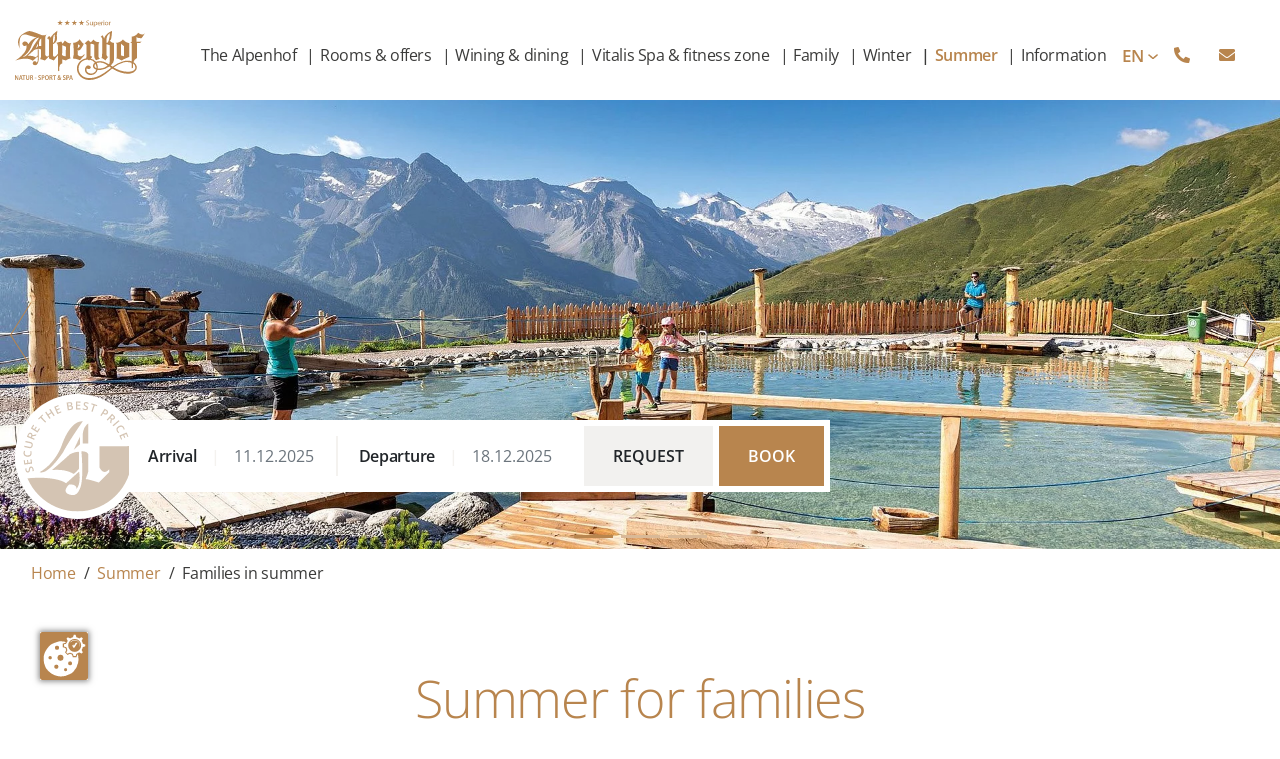

--- FILE ---
content_type: text/html; charset=utf-8
request_url: https://www.alpenhof.at/en/summer/families-in-summer/
body_size: 23967
content:
<!DOCTYPE html>
<html lang="en" class="no-js">
<head>

<meta charset="utf-8">
<!-- 
	This website is powered by TYPO3 - inspiring people to share!
	TYPO3 is a free open source Content Management Framework initially created by Kasper Skaarhoj and licensed under GNU/GPL.
	TYPO3 is copyright 1998-2025 of Kasper Skaarhoj. Extensions are copyright of their respective owners.
	Information and contribution at https://typo3.org/
-->



<title>Summer holidays for families in Zillertal - Alpenhof</title>
<meta name="generator" content="TYPO3 CMS">
<meta name="description" content="At the foot of the Hintertux Glacier, your family holiday at the Alpenhof is sure to be an unforgettable highlight ► Great offer at a 4*S hotel surrounded by the breathtaking natural setting of the Zillertal.">
<meta name="referrer" content="origin">
<meta name="viewport" content="width=device-width, initial-scale=1">
<meta name="robots" content="INDEX,FOLLOW">
<meta property="og:type" content="website">
<meta property="og:url" content="https://www.alpenhof.at/en/summer/families-in-summer/">
<meta property="og:site_name" content="Alpenhof">
<meta name="twitter:card" content="summary">
<meta name="og:site" content="website">


<link rel="stylesheet" href="/typo3temp/assets/compressed/merged-a183f6ca0147f09e55ec3ce7ce8bf2ad-min.css?1765374084" media="all">






<script src="https://ccm19.webhome.at/public/app.js?apiKey=a6044a074b46300e1780062bbbbc93d42d83d75990d04f75&amp;domain=b7576c4" referrerpolicy="origin"></script>                <meta name="facebook-domain-verification" content="4p8akuvwer2sslr7xb7fo9fv5y7um9" />
                <script id="hapi" data-inquiry-href="/en/information/non-binding-inquiry/" data-book-href="https://booking.alpenhof.at/?" data-token="alpenhof" data-lang="en" src="https://hapi.bakehouse.at/widget/" data-booking-engine="kube" async></script>
                    <link rel="apple-touch-icon" sizes="60x60" href="/favicons/apple-touch-icon.png">
    <link rel="icon" type="image/png" sizes="32x32" href="/favicons/favicon-32x32.png">
    <link rel="icon" type="image/png" sizes="16x16" href="/favicons/favicon-16x16.png">
    <link rel="manifest" href="/favicons/site.webmanifest">
    <link rel="mask-icon" href="/favicons/safari-pinned-tab.svg" color="#5bbad5">
    <meta name="msapplication-TileColor" content="#ffffff">
    <meta name="theme-color" content="#ffffff">
                	<link rel="preconnect" href="https://cdnjs.cloudflare.com/">        
        
        
        <!-- HOTELCHAMP -->
        <script type="text/javascript">
            (function(s, h, g) {
                var o = "script",
                    a, m;
                a = s.createElement(o);
                m = s.getElementsByTagName(o)[0];
                a.async = true;
                a.crossOrigin = "anonymous";
                a.src = g;
                a.setAttribute("data-id", h);
                a.className = "hc-ws-loader-script";
                m.parentNode.insertBefore(a, m);
            })(document, 'd3069a4e-0bbe-477c-afe5-cf2496f10c3d', '//ws.hotelchamp.com/pub/latest/hotel/hotel.js');

        </script><title> Summer holidays for families in Zillertal | Hotel Alpenhof</title>
<link rel="canonical" href="https://www.alpenhof.at/en/summer/families-in-summer/"/>

<link rel="alternate" hreflang="de" href="https://www.alpenhof.at/sommer/familien-im-sommer/"/>
<link rel="alternate" hreflang="en-US" href="https://www.alpenhof.at/en/summer/families-in-summer/"/>
<link rel="alternate" hreflang="fr-FR" href="https://www.alpenhof.at/fr/ete/pour-les-familles-en-ete/"/>
<link rel="alternate" hreflang="x-default" href="https://www.alpenhof.at/sommer/familien-im-sommer/"/>
</head>
<body>
<!-- Google Tag Manager (noscript) -->
<noscript><iframe src="https://www.googletagmanager.com/ns.html?id=GTM-5LJ2VJ"
height="0" width="0" style="display:none;visibility:hidden"></iframe></noscript>
<!-- End Google Tag Manager (noscript) --><div class="page">
    <div class="top mm-fixed">
        <div class="top-nav animated">
            <div class="container d-flex justify-content-xl-between align-items-center align-items-xl-end">
                <div id="logo" class="pr-2 pr-xxl-3 pr-xxxl-4 d-none d-xl-block">
                    <a href="/en/"><img src="/lazy.png" width="1" height="1" class="lazy" data-src="/fileadmin/configuration/skin/Alpenhof-Logo.svg" alt="Hintertux Hotel Alpenhof Logo" title="Hintertux Hotel Alpenhof"></a>
                </div>
                <div id="logomobile" class="pr-3 d-block d-xl-none">
                    <a href="/en/"><img src="/fileadmin/images/header/logo-mobile.svg" width="1" height="1" alt="Hintertux Hotel Alpenhof Logo" title="Hintertux Hotel Alpenhof"></a>
                </div>
                <div class="d-flex navi-left">
                    <span class="navi-buchen"><a href="https://booking.alpenhof.at/?skd-language-code=en" target="_blank" rel="noreferrer"><img src="/fileadmin/images/header/bed.svg" width="1" height="1" alt="book" title="book now"></a></span>
                    
                    
     <div class="mainNavi d-none d-xl-block">

        <nav class="navbar navbar-expand-lg p-0 h-100">
            <div class="nav navbar-nav h-100">
                
                    <div class="nav-item menu-32 d-flex align-items-end dropdown  ">
                        <a class="text-decoration-none" href="/en/" title="The Alpenhof" >
                        The Alpenhof
                        </a>
                        
                            <div class="dropdown-menu p-0 border-0">
                                <div class="contentwrapper">
                                    <a class="text-decoration-none text-primary" href="/en/" title="The Alpenhof" >
                                    <div class="mainNavi-headline pt-3">The Alpenhof</div>
                                    </a>
                                    <div class="row ">
                                        <div class="col-xxl-9">
                                            <div class="d-flex flex-wrap flex-column mainNavi-navi my-5">
                                                

                                                    <div class="dropdown-item p-0 mb-4 pb-4 ">
                                                        <a class="d-block text-decoration-none  mainNavi-subheadline" href="/en/the-alpenhof/history-hosts/" title="History &amp; hosts" >
                                                        <span class="highlight-grau">History &amp; hosts</span>
                                                        </a>
                                                        
                                                    </div>
                                                

                                                    <div class="dropdown-item p-0 mb-4 pb-4 ">
                                                        <a class="d-block text-decoration-none  mainNavi-subheadline" href="/en/the-alpenhof/special-features-of-the-alpenhof/" title="Special features of the Alpenhof" >
                                                        <span class="highlight-grau">Special features of the Alpenhof</span>
                                                        </a>
                                                        
                                                    </div>
                                                

                                                    <div class="dropdown-item p-0 mb-4 pb-4 ">
                                                        <a class="d-block text-decoration-none  mainNavi-subheadline" href="/en/the-alpenhof/sustainability/" title="Sustainability" >
                                                        <span class="highlight-grau">Sustainability</span>
                                                        </a>
                                                        
                                                    </div>
                                                

                                                    <div class="dropdown-item p-0 mb-4 pb-4 ">
                                                        <a class="d-block text-decoration-none  mainNavi-subheadline" href="/en/the-alpenhof/awards-reviews/" title="Awards &amp; reviews" >
                                                        <span class="highlight-grau">Awards &amp; reviews</span>
                                                        </a>
                                                        
                                                    </div>
                                                

                                                    <div class="dropdown-item p-0 mb-4 pb-4 ">
                                                        <a class="d-block text-decoration-none  mainNavi-subheadline" href="/en/the-alpenhof/images/" title="Images" >
                                                        <span class="highlight-grau">Images</span>
                                                        </a>
                                                        
                                                    </div>
                                                

                                                    <div class="dropdown-item p-0 mb-4 pb-4 ">
                                                        <a class="d-block text-decoration-none  mainNavi-subheadline" href="https://alpenhof-tux.bonuspunkt.com/" title="Alpenhof Ambassador" target="_blank">
                                                        <span class="highlight-grau">Alpenhof Ambassador</span>
                                                        </a>
                                                        
                                                    </div>
                                                

                                                    <div class="dropdown-item p-0 mb-4 pb-4 ">
                                                        <a class="d-block text-decoration-none  mainNavi-subheadline" href="/en/the-alpenhof/new-at-the-alpenhof/" title="New from June 2026" >
                                                        <span class="highlight-grau">New from June 2026</span>
                                                        </a>
                                                        
                                                    </div>
                                                
                                            </div>
                                        </div>
                                        <div class="col-xxl-3 position-relative d-none d-xxl-block">
                                            
                                                
                                                    <div class="mainNavi-image border-line-navi-end border-line-navi-start">
                                                        <picture>
                                                            <img src="/lazy.png" class="lazy" data-src="/fileadmin/_processed_/0/8/csm_alpenhof-frontansicht-sonnenuntergang_da2701c2f1.jpg" width="319" height="319" title="Hotel Alpenhof bei Sonnenuntergang" alt="Hotel Alpenhof bei Sonnenuntergang">
                                                        </picture>
                                                    </div>
                                                
                                            
                                            
                                                <span class="mainNavi-image-text text-white text-uppercase p-4 position-absolute">
                                                    Your holiday gem in Hintertux
                                                </span>
                                            
                                        </div>
                                    </div>
                                </div>
                            </div>
                        
                    </div>
                
                    <div class="nav-item menu-33 d-flex align-items-end dropdown  ">
                        <a class="text-decoration-none" href="/en/rooms-offers/rooms-suites/" title="Rooms &amp;  offers" >
                        Rooms &amp;  offers
                        </a>
                        
                            <div class="dropdown-menu p-0 border-0">
                                <div class="contentwrapper">
                                    <a class="text-decoration-none text-primary" href="/en/rooms-offers/rooms-suites/" title="Rooms &amp;  offers" >
                                    <div class="mainNavi-headline pt-3">Rooms &amp;  offers</div>
                                    </a>
                                    <div class="row ">
                                        <div class="col-xxl-9">
                                            <div class="d-flex flex-wrap flex-column mainNavi-navi my-5">
                                                

                                                    <div class="dropdown-item p-0 mb-4 pb-4 ">
                                                        <a class="d-block text-decoration-none  mainNavi-subheadline" href="/en/rooms-offers/rooms-suites/" title="Rooms &amp; suites" >
                                                        <span class="highlight-grau">Rooms &amp; suites</span>
                                                        </a>
                                                        
                                                    </div>
                                                

                                                    <div class="dropdown-item p-0 mb-4 pb-4 ">
                                                        <a class="d-block text-decoration-none  mainNavi-subheadline" href="/en/rooms-offers/packages/last-minute-packages/" title="Last Minute Offers" >
                                                        <span class="highlight-grau">Last Minute Offers</span>
                                                        </a>
                                                        
                                                    </div>
                                                

                                                    <div class="dropdown-item p-0 mb-4 pb-4 ">
                                                        <a class="d-block text-decoration-none  mainNavi-subheadline" href="/en/rooms-offers/packages/" title="Packages" >
                                                        <span class="highlight-grau">Packages</span>
                                                        </a>
                                                        
                                                    </div>
                                                

                                                    <div class="dropdown-item p-0 mb-4 pb-4 ">
                                                        <a class="d-block text-decoration-none  mainNavi-subheadline" href="/en/rooms-offers/childrens-rates-discounts/" title="Children’s rates &amp; discounts" >
                                                        <span class="highlight-grau">Children’s rates &amp; discounts</span>
                                                        </a>
                                                        
                                                    </div>
                                                

                                                    <div class="dropdown-item p-0 mb-4 pb-4 ">
                                                        <a class="d-block text-decoration-none  mainNavi-subheadline" href="/en/rooms-offers/inclusive-services/" title="Inclusive services" >
                                                        <span class="highlight-grau">Inclusive services</span>
                                                        </a>
                                                        
                                                    </div>
                                                

                                                    <div class="dropdown-item p-0 mb-4 pb-4 ">
                                                        <a class="d-block text-decoration-none  mainNavi-subheadline" href="/en/rooms-offers/good-to-know/" title="Good to know..." >
                                                        <span class="highlight-grau">Good to know...</span>
                                                        </a>
                                                        
                                                    </div>
                                                
                                            </div>
                                        </div>
                                        <div class="col-xxl-3 position-relative d-none d-xxl-block">
                                            
                                                
                                                    <div class="mainNavi-image border-line-navi-end border-line-navi-start">
                                                        <picture>
                                                            <img src="/lazy.png" class="lazy" data-src="/fileadmin/_processed_/3/9/csm_ah-suite-dame-bett-seitlich_3bd1238d86.jpg" width="319" height="319" title="[Translate to EN:] " alt="[Translate to EN:] ">
                                                        </picture>
                                                    </div>
                                                
                                            
                                            
                                                <span class="mainNavi-image-text text-white text-uppercase p-4 position-absolute">
                                                    Your mountain refuge
                                                </span>
                                            
                                        </div>
                                    </div>
                                </div>
                            </div>
                        
                    </div>
                
                    <div class="nav-item menu-960 d-flex align-items-end dropdown  ">
                        <a class="text-decoration-none" href="/en/wining-dining/wining-dining/" title="Wining &amp; dining" >
                        Wining &amp; dining
                        </a>
                        
                            <div class="dropdown-menu p-0 border-0">
                                <div class="contentwrapper">
                                    <a class="text-decoration-none text-primary" href="/en/wining-dining/wining-dining/" title="Wining &amp; dining" >
                                    <div class="mainNavi-headline pt-3">Wining &amp; dining</div>
                                    </a>
                                    <div class="row ">
                                        <div class="col-xxl-9">
                                            <div class="d-flex flex-wrap flex-column mainNavi-navi my-5">
                                                

                                                    <div class="dropdown-item p-0 mb-4 pb-4 ">
                                                        <a class="d-block text-decoration-none  mainNavi-subheadline" href="/en/wining-dining/wining-dining/kitchen-philosophy/" title="Kitchen philosophy" >
                                                        <span class="highlight-grau">Kitchen philosophy</span>
                                                        </a>
                                                        
                                                    </div>
                                                

                                                    <div class="dropdown-item p-0 mb-4 pb-4 ">
                                                        <a class="d-block text-decoration-none  mainNavi-subheadline" href="/en/wining-dining/alpenhof-gourmet-board/" title="Alpenhof gourmet board" >
                                                        <span class="highlight-grau">Alpenhof gourmet board</span>
                                                        </a>
                                                        
                                                    </div>
                                                

                                                    <div class="dropdown-item p-0 mb-4 pb-4 ">
                                                        <a class="d-block text-decoration-none  mainNavi-subheadline" href="/en/wining-dining/restaurant-geniesserstube/" title="Restaurant Genießerstube" >
                                                        <span class="highlight-grau">Restaurant Genießerstube</span>
                                                        </a>
                                                        
                                                    </div>
                                                

                                                    <div class="dropdown-item p-0 mb-4 pb-4 ">
                                                        <a class="d-block text-decoration-none  mainNavi-subheadline" href="/en/wining-dining/wining-dining/wine-cellar-hotel-bar/" title="Wine cellar &amp; Hotel bar" >
                                                        <span class="highlight-grau">Wine cellar &amp; Hotel bar</span>
                                                        </a>
                                                        
                                                    </div>
                                                

                                                    <div class="dropdown-item p-0 mb-4 pb-4 ">
                                                        <a class="d-block text-decoration-none  mainNavi-subheadline" href="/en/wining-dining/wining-dining/our-producers/" title="Our producers" >
                                                        <span class="highlight-grau">Our producers</span>
                                                        </a>
                                                        
                                                    </div>
                                                

                                                    <div class="dropdown-item p-0 mb-4 pb-4 ">
                                                        <a class="d-block text-decoration-none  mainNavi-subheadline" href="/en/wining-dining/alpenhof-gourmet-showcase-week/" title="Alpenhof Gourmet Showcase Week" >
                                                        <span class="highlight-grau">Alpenhof Gourmet Showcase Week</span>
                                                        </a>
                                                        
                                                    </div>
                                                
                                            </div>
                                        </div>
                                        <div class="col-xxl-3 position-relative d-none d-xxl-block">
                                            
                                                
                                                    <div class="mainNavi-image border-line-navi-end border-line-navi-start">
                                                        <picture>
                                                            <img src="/lazy.png" class="lazy" data-src="/fileadmin/_processed_/3/f/csm_Alpenhof_03-23_Food_72dpi_029_fb86d1a10f.jpg" width="319" height="319" title="[Translate to EN:] " alt="[Translate to EN:] ">
                                                        </picture>
                                                    </div>
                                                
                                            
                                            
                                                <span class="mainNavi-image-text text-white text-uppercase p-4 position-absolute">
                                                    Culinary delight
                                                </span>
                                            
                                        </div>
                                    </div>
                                </div>
                            </div>
                        
                    </div>
                
                    <div class="nav-item menu-35 d-flex align-items-end dropdown  ">
                        <a class="text-decoration-none" href="/en/vitalis-spa-fitness-zone/vitalis-spa/" title="Vitalis Spa &amp; fitness zone" >
                        Vitalis Spa &amp; fitness zone
                        </a>
                        
                            <div class="dropdown-menu p-0 border-0">
                                <div class="contentwrapper">
                                    <a class="text-decoration-none text-primary" href="/en/vitalis-spa-fitness-zone/vitalis-spa/" title="Vitalis Spa &amp; fitness zone" >
                                    <div class="mainNavi-headline pt-3">Vitalis Spa &amp; fitness zone</div>
                                    </a>
                                    <div class="row ">
                                        <div class="col-xxl-9">
                                            <div class="d-flex flex-wrap flex-column mainNavi-navi my-5">
                                                

                                                    <div class="dropdown-item p-0 mb-4 pb-4 ">
                                                        <a class="d-block text-decoration-none  mainNavi-subheadline" href="/en/vitalis-spa-fitness-zone/vitalis-spa/" title="VITALIS SPA" >
                                                        <span class="highlight-grau">VITALIS SPA</span>
                                                        </a>
                                                        
                                                    </div>
                                                

                                                    <div class="dropdown-item p-0 mb-4 pb-4 ">
                                                        <a class="d-block text-decoration-none  mainNavi-subheadline" href="/en/vitalis-spa-fitness-zone/alpine-garden-panorama-outdoor-whirlpool/" title="Alpine garden &amp; panorama outdoor whirlpool" >
                                                        <span class="highlight-grau">Alpine garden &amp; panorama outdoor whirlpool</span>
                                                        </a>
                                                        
                                                    </div>
                                                

                                                    <div class="dropdown-item p-0 mb-4 pb-4 ">
                                                        <a class="d-block text-decoration-none  mainNavi-subheadline" href="/en/vitalis-spa-fitness-zone/fitness-sports-hall/" title="Fitness &amp; sports hall" >
                                                        <span class="highlight-grau">Fitness &amp; sports hall</span>
                                                        </a>
                                                        
                                                    </div>
                                                

                                                    <div class="dropdown-item p-0 mb-4 pb-4 ">
                                                        <a class="d-block text-decoration-none  mainNavi-subheadline" href="/en/vitalis-spa-fitness-zone/treatments/" title="Treatments" >
                                                        <span class="highlight-grau">Treatments</span>
                                                        </a>
                                                        
                                                    </div>
                                                

                                                    <div class="dropdown-item p-0 mb-4 pb-4 ">
                                                        <a class="d-block text-decoration-none  mainNavi-subheadline" href="/en/vitalis-spa-fitness-zone/activity-programme/" title="Activity programme" >
                                                        <span class="highlight-grau">Activity programme</span>
                                                        </a>
                                                        
                                                    </div>
                                                
                                            </div>
                                        </div>
                                        <div class="col-xxl-3 position-relative d-none d-xxl-block">
                                            
                                            
                                                <span class="mainNavi-image-text text-white text-uppercase p-4 position-absolute">
                                                    Well-being for all the senses
                                                </span>
                                            
                                        </div>
                                    </div>
                                </div>
                            </div>
                        
                    </div>
                
                    <div class="nav-item menu-285 d-flex align-items-end dropdown  ">
                        <a class="text-decoration-none" href="/en/family/" title="Family" >
                        Family
                        </a>
                        
                            <div class="dropdown-menu p-0 border-0">
                                <div class="contentwrapper">
                                    <a class="text-decoration-none text-primary" href="/en/family/" title="Family" >
                                    <div class="mainNavi-headline pt-3">Family</div>
                                    </a>
                                    <div class="row ">
                                        <div class="col-xxl-9">
                                            <div class="d-flex flex-wrap flex-column mainNavi-navi my-5">
                                                

                                                    <div class="dropdown-item p-0 mb-4 pb-4 ">
                                                        <a class="d-block text-decoration-none  mainNavi-subheadline" href="/en/summer/families-in-summer/" title="Family holidays in summer" >
                                                        <span class="highlight-grau">Family holidays in summer</span>
                                                        </a>
                                                        
                                                    </div>
                                                

                                                    <div class="dropdown-item p-0 mb-4 pb-4 ">
                                                        <a class="d-block text-decoration-none  mainNavi-subheadline" href="/en/winter/families-in-winter/" title="Family holidays in winter" >
                                                        <span class="highlight-grau">Family holidays in winter</span>
                                                        </a>
                                                        
                                                    </div>
                                                

                                                    <div class="dropdown-item p-0 mb-4 pb-4 ">
                                                        <a class="d-block text-decoration-none  mainNavi-subheadline" href="/en/rooms-offers/childrens-rates-discounts/" title="Children’s rates &amp; discounts" >
                                                        <span class="highlight-grau">Children’s rates &amp; discounts</span>
                                                        </a>
                                                        
                                                    </div>
                                                

                                                    <div class="dropdown-item p-0 mb-4 pb-4 ">
                                                        <a class="d-block text-decoration-none  mainNavi-subheadline" href="/en/summer/families-in-summer/tux-adventure-worlds/" title="Tux Adventure Worlds" >
                                                        <span class="highlight-grau">Tux Adventure Worlds</span>
                                                        </a>
                                                        
                                                    </div>
                                                

                                                    <div class="dropdown-item p-0 mb-4 pb-4 ">
                                                        <a class="d-block text-decoration-none  mainNavi-subheadline" href="/en/summer/families-in-summer/daytrip-destinations-in-the-zillertal/" title="Daytrip destinations" >
                                                        <span class="highlight-grau">Daytrip destinations</span>
                                                        </a>
                                                        
                                                    </div>
                                                
                                            </div>
                                        </div>
                                        <div class="col-xxl-3 position-relative d-none d-xxl-block">
                                            
                                                
                                                    <div class="mainNavi-image border-line-navi-end border-line-navi-start">
                                                        <picture>
                                                            <img src="/lazy.png" class="lazy" data-src="/fileadmin/_processed_/9/a/csm_panorama-terrasse-hintertuxergletscher-familie_88593f8e6b.jpg" width="319" height="319" title="[Translate to EN:] " alt="[Translate to EN:] ">
                                                        </picture>
                                                    </div>
                                                
                                            
                                            
                                                <span class="mainNavi-image-text text-white text-uppercase p-4 position-absolute">
                                                    Relaxation &amp; fun for all the family
                                                </span>
                                            
                                        </div>
                                    </div>
                                </div>
                            </div>
                        
                    </div>
                
                    <div class="nav-item menu-36 d-flex align-items-end dropdown  ">
                        <a class="text-decoration-none" href="/en/winter/" title="Winter" >
                        Winter
                        </a>
                        
                            <div class="dropdown-menu p-0 border-0">
                                <div class="contentwrapper">
                                    <a class="text-decoration-none text-primary" href="/en/winter/" title="Winter" >
                                    <div class="mainNavi-headline pt-3">Winter</div>
                                    </a>
                                    <div class="row ">
                                        <div class="col-xxl-9">
                                            <div class="d-flex flex-wrap flex-column mainNavi-navi my-5">
                                                

                                                    <div class="dropdown-item p-0 mb-4 pb-4 ">
                                                        <a class="d-block text-decoration-none  mainNavi-subheadline" href="/en/winter/hintertux-glacier/" title="Hintertux Glacier" >
                                                        <span class="highlight-grau">Hintertux Glacier</span>
                                                        </a>
                                                        
                                                    </div>
                                                

                                                    <div class="dropdown-item p-0 mb-4 pb-4 ">
                                                        <a class="d-block text-decoration-none  mainNavi-subheadline" href="/en/winter/ski-glacier-world-zillertal-3000/" title="Ski- &amp; Glacier World Zillertal 3000" >
                                                        <span class="highlight-grau">Ski- &amp; Glacier World Zillertal 3000</span>
                                                        </a>
                                                        
                                                    </div>
                                                

                                                    <div class="dropdown-item p-0 mb-4 pb-4 ">
                                                        <a class="d-block text-decoration-none  mainNavi-subheadline" href="/en/winter/families-in-winter/" title="Families in winter" >
                                                        <span class="highlight-grau">Families in winter</span>
                                                        </a>
                                                        
                                                    </div>
                                                

                                                    <div class="dropdown-item p-0 mb-4 pb-4 ">
                                                        <a class="d-block text-decoration-none  mainNavi-subheadline" href="/en/winter/winter-snow-shoe-hiking/" title="Winter Snow Shoe Hiking" >
                                                        <span class="highlight-grau">Winter Snow Shoe Hiking</span>
                                                        </a>
                                                        
                                                    </div>
                                                

                                                    <div class="dropdown-item p-0 mb-4 pb-4 ">
                                                        <a class="d-block text-decoration-none  mainNavi-subheadline" href="/en/winter/tobogganing/" title="Tobogganing" >
                                                        <span class="highlight-grau">Tobogganing</span>
                                                        </a>
                                                        
                                                    </div>
                                                

                                                    <div class="dropdown-item p-0 mb-4 pb-4 ">
                                                        <a class="d-block text-decoration-none  mainNavi-subheadline" href="/en/winter/cross-country-skiing/" title="Cross-country skiing" >
                                                        <span class="highlight-grau">Cross-country skiing</span>
                                                        </a>
                                                        
                                                    </div>
                                                
                                            </div>
                                        </div>
                                        <div class="col-xxl-3 position-relative d-none d-xxl-block">
                                            
                                            
                                                <span class="mainNavi-image-text text-white text-uppercase p-4 position-absolute">
                                                    Close to nature in winter
                                                </span>
                                            
                                        </div>
                                    </div>
                                </div>
                            </div>
                        
                    </div>
                
                    <div class="nav-item menu-37 d-flex align-items-end dropdown  active">
                        <a class="text-decoration-none" href="/en/summer/" title="Summer" >
                        Summer
                        </a>
                        
                            <div class="dropdown-menu p-0 border-0">
                                <div class="contentwrapper">
                                    <a class="text-decoration-none text-primary" href="/en/summer/" title="Summer" >
                                    <div class="mainNavi-headline pt-3">Summer</div>
                                    </a>
                                    <div class="row ">
                                        <div class="col-xxl-9">
                                            <div class="d-flex flex-wrap flex-column mainNavi-navi my-5">
                                                

                                                    <div class="dropdown-item p-0 mb-4 pb-4 ">
                                                        <a class="d-block text-decoration-none  mainNavi-subheadline" href="/en/summer/hiking/" title="Hiking" >
                                                        <span class="highlight-grau">Hiking</span>
                                                        </a>
                                                        
                                                    </div>
                                                

                                                    <div class="dropdown-item p-0 mb-4 pb-4 ">
                                                        <a class="d-block text-decoration-none  mainNavi-subheadline" href="/en/summer/mountain-biking/e-biking/" title="Mountain biking/e-biking" >
                                                        <span class="highlight-grau">Mountain biking/e-biking</span>
                                                        </a>
                                                        
                                                    </div>
                                                

                                                    <div class="dropdown-item p-0 mb-4 pb-4 ">
                                                        <a class="d-block text-decoration-none  mainNavi-subheadline" href="/en/summer/golf/" title="Golf" >
                                                        <span class="highlight-grau">Golf</span>
                                                        </a>
                                                        
                                                    </div>
                                                

                                                    <div class="dropdown-item p-0 mb-4 pb-4 ">
                                                        <a class="d-block text-decoration-none  mainNavi-subheadline" href="/en/summer/glacier-worlds-in-summer/" title="Glacier worlds in summer" >
                                                        <span class="highlight-grau">Glacier worlds in summer</span>
                                                        </a>
                                                        
                                                    </div>
                                                

                                                    <div class="dropdown-item p-0 mb-4 pb-4 active">
                                                        <a class="d-block text-decoration-none  mainNavi-subheadline" href="/en/summer/families-in-summer/" title="Families in summer" >
                                                        <span class="highlight-grau">Families in summer</span>
                                                        </a>
                                                        
                                                    </div>
                                                

                                                    <div class="dropdown-item p-0 mb-4 pb-4 ">
                                                        <a class="d-block text-decoration-none  mainNavi-subheadline" href="/en/summer/zillertal-aktivcard/" title="Zillertal Aktivcard" >
                                                        <span class="highlight-grau">Zillertal Aktivcard</span>
                                                        </a>
                                                        
                                                    </div>
                                                
                                            </div>
                                        </div>
                                        <div class="col-xxl-3 position-relative d-none d-xxl-block">
                                            
                                            
                                                <span class="mainNavi-image-text text-white text-uppercase p-4 position-absolute">
                                                    Our mountain worlds in summer
                                                </span>
                                            
                                        </div>
                                    </div>
                                </div>
                            </div>
                        
                    </div>
                
                    <div class="nav-item menu-38 d-flex align-items-end dropdown  ">
                        <a class="text-decoration-none" href="/en/information/how-to-find-us-contact/" title="Information" >
                        Information
                        </a>
                        
                            <div class="dropdown-menu p-0 border-0">
                                <div class="contentwrapper">
                                    <a class="text-decoration-none text-primary" href="/en/information/how-to-find-us-contact/" title="Information" >
                                    <div class="mainNavi-headline pt-3">Information</div>
                                    </a>
                                    <div class="row ">
                                        <div class="col-xxl-9">
                                            <div class="d-flex flex-wrap flex-column mainNavi-navi my-5">
                                                

                                                    <div class="dropdown-item p-0 mb-4 pb-4 ">
                                                        <a class="d-block text-decoration-none  mainNavi-subheadline" href="/en/information/how-to-find-us-contact/" title="How to find us &amp; contact" >
                                                        <span class="highlight-grau">How to find us &amp; contact</span>
                                                        </a>
                                                        
                                                    </div>
                                                

                                                    <div class="dropdown-item p-0 mb-4 pb-4 ">
                                                        <a class="d-block text-decoration-none  mainNavi-subheadline" href="/en/information/non-binding-inquiry/" title="Non-binding inquiry" >
                                                        <span class="highlight-grau">Non-binding inquiry</span>
                                                        </a>
                                                        
                                                    </div>
                                                

                                                    <div class="dropdown-item p-0 mb-4 pb-4 ">
                                                        <a class="d-block text-decoration-none  mainNavi-subheadline" href="https://booking.alpenhof.at/?skd-language-code=en" title="Online booking" target="_blank">
                                                        <span class="highlight-grau">Online booking</span>
                                                        </a>
                                                        
                                                    </div>
                                                

                                                    <div class="dropdown-item p-0 mb-4 pb-4 ">
                                                        <a class="d-block text-decoration-none  mainNavi-subheadline" href="/en/information/give-a-voucher/" title="Give a voucher" >
                                                        <span class="highlight-grau">Give a voucher</span>
                                                        </a>
                                                        
                                                    </div>
                                                

                                                    <div class="dropdown-item p-0 mb-4 pb-4 ">
                                                        <a class="d-block text-decoration-none  mainNavi-subheadline" href="/en/information/download/" title="Download" >
                                                        <span class="highlight-grau">Download</span>
                                                        </a>
                                                        
                                                    </div>
                                                

                                                    <div class="dropdown-item p-0 mb-4 pb-4 ">
                                                        <a class="d-block text-decoration-none  mainNavi-subheadline" href="/en/information/partner/" title="Partner" >
                                                        <span class="highlight-grau">Partner</span>
                                                        </a>
                                                        
                                                    </div>
                                                

                                                    <div class="dropdown-item p-0 mb-4 pb-4 ">
                                                        <a class="d-block text-decoration-none  mainNavi-subheadline" href="/en/information/webcam/" title="Webcam" >
                                                        <span class="highlight-grau">Webcam</span>
                                                        </a>
                                                        
                                                    </div>
                                                

                                                    <div class="dropdown-item p-0 mb-4 pb-4 ">
                                                        <a class="d-block text-decoration-none  mainNavi-subheadline" href="/en/information/newsletter/" title="Newsletter" >
                                                        <span class="highlight-grau">Newsletter</span>
                                                        </a>
                                                        
                                                    </div>
                                                
                                            </div>
                                        </div>
                                        <div class="col-xxl-3 position-relative d-none d-xxl-block">
                                            
                                                
                                                    <div class="mainNavi-image border-line-navi-end border-line-navi-start">
                                                        <picture>
                                                            <img src="/lazy.png" class="lazy" data-src="/fileadmin/_processed_/f/7/csm_barman-cocktail-glas_a9d1ef0145.jpg" width="319" height="319" title="[Translate to EN:] " alt="[Translate to EN:] ">
                                                        </picture>
                                                    </div>
                                                
                                            
                                            
                                                <span class="mainNavi-image-text text-white text-uppercase p-4 position-absolute">
                                                    Service with heart and soul
                                                </span>
                                            
                                        </div>
                                    </div>
                                </div>
                            </div>
                        
                    </div>
                
            </div>
        </nav>
    </div>





                    <span class="navi-gutschein d-none d-xxl-flex align-items-content-end"><a href="/en/information/give-a-voucher/"><img src="/fileadmin/images/dce/gift.svg" width="1" height="1" alt="voucher" title="voucher"></a></span>
                    <span class="navi-suchen d-none d-xxl-flex align-items-content-end"><a href="/en/search/"><img src="/fileadmin/images/dce/magnifying-glass-black.svg" width="1" height="1" alt="search" title="search"></a></span>
                </div>
                <div class="d-flex">
                    <div class="d-xl-none header-phone mx-3">
                        <a href="tel:+4352878550"><i class="fas fa-phone-alt"></i></a>
                    </div>
                    <div class="langNavi">
                        <div class="small currentFlag">EN</div><ul><li><a href="/sommer/familien-im-sommer/">DE</a></li><li class="active"><a href="/en/summer/families-in-summer/">EN</a></li><li><a href="/fr/ete/pour-les-familles-en-ete/">FR</a></li></ul>
                    </div>
                    <div class="header-contact d-none d-xl-flex align-items-content-end">
    
        <div class="link-phone position-relative"  id="phone">
                <i class="fas fa-phone-alt"></i>
                <div class="phone-number" id="phone-number" style="display: none">
                    <a href="tel:+4352878550" title="+43 5287 8550">
                    +43 5287 8550
                    </a>
                </div>
        </div>
    

    
        <div class="link-phone">
            <a href="mailto:info@alpenhof.at" title="info@alpenhof.at">
                <i class="fas fa-envelope"></i>
            </a>
        </div>
    
</div>
                </div>

                <div class="position-relative">
                    <div class="d-xl-none">
                        <div class="toggle-site-navM ">
                            <span class="menuIcon" id="hamburger"><span></span></span>
                        </div>
                    </div>
                </div>
            </div>

            <div class="naviWrapM site-navM d-xl-none" style="display: none;">
                <div class="naviWrapMWrapper">
                    <div class="navi-mobile-headline pt-3 pb-2 text-center text-primary">
                        Menu
                    </div>
                    <div class="navMo">
                        <nav><ul><li class="nav-item has-sub-menu"><a href="/en/" class="nav-link " title="The Alpenhof">The Alpenhof</a><ul class="sub-menu"><li><a href="/en/the-alpenhof/history-hosts/" class="nav-link" title="History &amp; hosts">History & hosts</a></li><li><a href="/en/the-alpenhof/special-features-of-the-alpenhof/" class="nav-link" title="Special features of the Alpenhof">Special features of the Alpenhof</a></li><li><a href="/en/the-alpenhof/sustainability/" class="nav-link" title="Sustainability">Sustainability</a></li><li><a href="/en/the-alpenhof/awards-reviews/" class="nav-link" title="Awards &amp; reviews">Awards & reviews</a></li><li><a href="/en/the-alpenhof/images/" class="nav-link" title="Images">Images</a></li><li><a href="https://alpenhof-tux.bonuspunkt.com/" target="_blank" class="nav-link" rel="noreferrer" title="Alpenhof Ambassador">Alpenhof Ambassador</a></li><li><a href="/en/the-alpenhof/new-at-the-alpenhof/" class="nav-link" title="New from June 2026">New from June 2026</a></li></ul></li><li class="nav-item has-sub-menu"><a href="/en/rooms-offers/rooms-suites/" class="nav-link " title="Rooms &amp;  offers">Rooms &  offers</a><ul class="sub-menu"><li><a href="/en/rooms-offers/rooms-suites/" class="nav-link" title="Rooms &amp; suites">Rooms & suites</a></li><li><a href="/en/rooms-offers/packages/last-minute-packages/" class="nav-link" title="Last Minute Offers">Last Minute Offers</a></li><li><a href="/en/rooms-offers/packages/" class="nav-link" title="Packages">Packages</a></li><li><a href="/en/rooms-offers/childrens-rates-discounts/" class="nav-link" title="Children’s rates &amp; discounts">Children’s rates & discounts</a></li><li><a href="/en/rooms-offers/inclusive-services/" class="nav-link" title="Inclusive services">Inclusive services</a></li><li><a href="/en/rooms-offers/good-to-know/" class="nav-link" title="Good to know...">Good to know...</a></li></ul></li><li class="nav-item has-sub-menu"><a href="/en/wining-dining/wining-dining/" class="nav-link " title="Wining &amp; dining">Wining & dining</a><ul class="sub-menu"><li><a href="/en/wining-dining/wining-dining/kitchen-philosophy/" class="nav-link" title="Kitchen philosophy">Kitchen philosophy</a></li><li><a href="/en/wining-dining/alpenhof-gourmet-board/" class="nav-link" title="Alpenhof gourmet board">Alpenhof gourmet board</a></li><li><a href="/en/wining-dining/restaurant-geniesserstube/" class="nav-link" title="Restaurant Genießerstube">Restaurant Genießerstube</a></li><li><a href="/en/wining-dining/wining-dining/wine-cellar-hotel-bar/" class="nav-link" title="Wine cellar &amp; Hotel bar">Wine cellar & Hotel bar</a></li><li><a href="/en/wining-dining/wining-dining/our-producers/" class="nav-link" title="Our producers">Our producers</a></li><li><a href="/en/wining-dining/alpenhof-gourmet-showcase-week/" class="nav-link" title="Alpenhof Gourmet Showcase Week">Alpenhof Gourmet Showcase Week</a></li></ul></li><li class="nav-item has-sub-menu"><a href="/en/vitalis-spa-fitness-zone/vitalis-spa/" class="nav-link " title="Vitalis Spa &amp; fitness zone">Vitalis Spa & fitness zone</a><ul class="sub-menu"><li><a href="/en/vitalis-spa-fitness-zone/vitalis-spa/" class="nav-link" title="VITALIS SPA">VITALIS SPA</a></li><li><a href="/en/vitalis-spa-fitness-zone/alpine-garden-panorama-outdoor-whirlpool/" class="nav-link" title="Alpine garden &amp; panorama outdoor whirlpool">Alpine garden & panorama outdoor whirlpool</a></li><li><a href="/en/vitalis-spa-fitness-zone/fitness-sports-hall/" class="nav-link" title="Fitness &amp; sports hall">Fitness & sports hall</a></li><li><a href="/en/vitalis-spa-fitness-zone/treatments/" class="nav-link" title="Treatments">Treatments</a></li><li><a href="/en/vitalis-spa-fitness-zone/activity-programme/" class="nav-link" title="Activity programme">Activity programme</a></li></ul></li><li class="nav-item has-sub-menu"><a href="/en/family/" class="nav-link " title="Family">Family</a><ul class="sub-menu"><li><a href="/en/summer/families-in-summer/" class="nav-link" title="Family holidays in summer">Family holidays in summer</a></li><li><a href="/en/winter/families-in-winter/" class="nav-link" title="Family holidays in winter">Family holidays in winter</a></li><li><a href="/en/rooms-offers/childrens-rates-discounts/" class="nav-link" title="Children’s rates &amp; discounts">Children’s rates & discounts</a></li><li><a href="/en/summer/families-in-summer/tux-adventure-worlds/" class="nav-link" title="Tux Adventure Worlds">Tux Adventure Worlds</a></li><li><a href="/en/summer/families-in-summer/daytrip-destinations-in-the-zillertal/" class="nav-link" title="Daytrip destinations">Daytrip destinations</a></li></ul></li><li class="nav-item has-sub-menu"><a href="/en/winter/" class="nav-link " title="Winter">Winter</a><ul class="sub-menu"><li><a href="/en/winter/hintertux-glacier/" class="nav-link" title="Hintertux Glacier">Hintertux Glacier</a></li><li><a href="/en/winter/ski-glacier-world-zillertal-3000/" class="nav-link" title="Ski- &amp; Glacier World Zillertal 3000">Ski- & Glacier World Zillertal 3000</a></li><li><a href="/en/winter/families-in-winter/" class="nav-link" title="Families in winter">Families in winter</a></li><li><a href="/en/winter/winter-snow-shoe-hiking/" class="nav-link" title="Winter Snow Shoe Hiking">Winter Snow Shoe Hiking</a></li><li><a href="/en/winter/tobogganing/" class="nav-link" title="Tobogganing">Tobogganing</a></li><li><a href="/en/winter/cross-country-skiing/" class="nav-link" title="Cross-country skiing">Cross-country skiing</a></li></ul></li><li class="nav-item has-sub-menu active"><a href="/en/summer/" class="nav-link active" title="Summer">Summer</a><ul class="sub-menu"><li><a href="/en/summer/hiking/" class="nav-link" title="Hiking">Hiking</a></li><li><a href="/en/summer/mountain-biking/e-biking/" class="nav-link" title="Mountain biking/e-biking">Mountain biking/e-biking</a></li><li><a href="/en/summer/golf/" class="nav-link" title="Golf">Golf</a></li><li><a href="/en/summer/glacier-worlds-in-summer/" class="nav-link" title="Glacier worlds in summer">Glacier worlds in summer</a></li><li class="active"><a href="/en/summer/families-in-summer/" class="nav-link active" title="Families in summer">Families in summer</a></li><li><a href="/en/summer/zillertal-aktivcard/" class="nav-link" title="Zillertal Aktivcard">Zillertal Aktivcard</a></li></ul></li><li class="nav-item has-sub-menu"><a href="/en/information/how-to-find-us-contact/" class="nav-link " title="Information">Information</a><ul class="sub-menu"><li><a href="/en/information/how-to-find-us-contact/" class="nav-link" title="How to find us &amp; contact">How to find us & contact</a></li><li><a href="/en/information/non-binding-inquiry/" class="nav-link" title="Non-binding inquiry">Non-binding inquiry</a></li><li><a href="https://booking.alpenhof.at/?skd-language-code=en" target="_blank" class="nav-link" rel="noreferrer" title="Online booking">Online booking</a></li><li><a href="/en/information/give-a-voucher/" class="nav-link" title="Give a voucher">Give a voucher</a></li><li><a href="/en/information/download/" class="nav-link" title="Download">Download</a></li><li><a href="/en/information/partner/" class="nav-link" title="Partner">Partner</a></li><li><a href="/en/information/webcam/" class="nav-link" title="Webcam">Webcam</a></li><li><a href="/en/information/newsletter/" class="nav-link" title="Newsletter">Newsletter</a></li></ul></li></ul></nav>
                    </div>
                    <div class="navMo-links">
                        <div class="contentwrapper">
    <div class="col-12 navMo-links-link text-center py-4">
        
            <a href="/en/information/give-a-voucher/">
                <img src="/fileadmin/images/header/gift.svg" alt="voucher" title="voucher" width="1" height="1">voucher
            </a>
        

        
            <a href="/en/search/">
                <img src="/fileadmin/images/header/magnifying-glass.svg" title="search" alt="search" width="1" height="1"> search
            </a>
        

    </div>
</div>
                    </div>
                    <div class="footer-mobile">
                        <div class="footer-mobile footer-bottom">
    <div class="contentwrapper ">
        <div class="row py-4 py-lg-5">
            <div class="footer-contact text-center col-12">
                <div class="footer-contact-headline text-uppercase">Hotel Alpenhof ****Superior</div>
                <div class="footer-contact-icon-mobile">Klaus and Gabi Dengg &amp; family</div>

                
                    <div class="footer-contact-adress pt-4">
                        <div class="footer-contact-icon-mobile">
                            <svg xmlns="http://www.w3.org/2000/svg" width="16.475" height="24.713" viewBox="0 0 16.475 24.713"><g transform="translate(-85.333)"><g transform="translate(85.333)"><path fill="#fff" d="M93.571,0a8.239,8.239,0,0,0-7.249,12.152l6.8,12.3a.515.515,0,0,0,.9,0l6.8-12.3A8.239,8.239,0,0,0,93.571,0Zm0,12.356a4.119,4.119,0,1,1,4.119-4.119A4.124,4.124,0,0,1,93.571,12.356Z" transform="translate(-85.333)"/></g></g></svg>
                            Hintertux 750, A-6293 Tux
                        </div>
                    </div>
                
                
                    <div class="footer-contact-details pt-3">
                        
                            <div class="footer-contact-icon-mobile">
                                <a href="tel:+4352878550" title="+43 5287 8550">
                                <svg xmlns="http://www.w3.org/2000/svg" width="18.506" height="18.505" viewBox="0 0 18.506 18.505"><path fill="#fff" d="M17.978,13.083,13.93,11.348a.867.867,0,0,0-1.012.249l-1.793,2.19a13.4,13.4,0,0,1-6.4-6.4l2.19-1.793A.865.865,0,0,0,7.16,4.579L5.425.531a.873.873,0,0,0-.994-.5L.672.9A.867.867,0,0,0,0,1.741,16.769,16.769,0,0,0,16.771,18.512a.867.867,0,0,0,.846-.672l.867-3.759a.878.878,0,0,0-.506-1Z" transform="translate(0 -0.006)"/></svg>
                                +43 5287 8550
                                </a>
                            </div>
                        
                        
                            <div class="pt-3 footer-contact-icon-mobile">
                            <svg xmlns="http://www.w3.org/2000/svg" width="20.284" height="15.213" viewBox="0 0 20.284 15.213"><path fill="#fff" d="M19.9,69.024a.238.238,0,0,1,.384.186v8.1a1.9,1.9,0,0,1-1.9,1.9H1.9a1.9,1.9,0,0,1-1.9-1.9v-8.1a.237.237,0,0,1,.384-.186c.887.689,2.064,1.565,6.105,4.5.836.61,2.246,1.894,3.653,1.886,1.414.012,2.852-1.3,3.657-1.886C17.84,70.592,19.012,69.713,19.9,69.024Zm-9.758,5.119c.919.016,2.242-1.157,2.908-1.64,5.257-3.815,5.657-4.148,6.87-5.1a.948.948,0,0,0,.364-.749V65.9a1.9,1.9,0,0,0-1.9-1.9H1.9A1.9,1.9,0,0,0,0,65.9v.753a.954.954,0,0,0,.364.749c1.212.947,1.612,1.284,6.87,5.1C7.9,72.985,9.223,74.158,10.142,74.142Z" transform="translate(0 -64)"/></svg>
                            <a href="mailto:info@alpenhof.at">info@alpenhof.at</a>
                            </div>
                        
                    </div>
                
            </div>
            <div class="py-2 py-lg-4 col-12">
                <div class="container footer-contact-icon-mobile text-uppercase text-center">
                    <div class="navi-meta-mobile">
                        
    <ul class="navi-meta-list">
        
            <li class="navi-meta-item">
                <a class="navi-meta-item-link animated" href="/en/privacy-policy/" title="Privacy policy" >Privacy policy</a>
            </li>
        
            <li class="navi-meta-item">
                <a class="navi-meta-item-link animated" href="/en/publishing-details/" title="Publishing details" >Publishing details</a>
            </li>
        
            <li class="navi-meta-item">
                <a class="navi-meta-item-link animated" href="/en/sitemap/" title="Sitemap" >Sitemap</a>
            </li>
        
    </ul>

                    </div>
                    <div class="footer-mobile-bottom">© Alpenhof</div>
                </div>
            </div>
        </div>
    </div>
</div>

<div class="footer-main position-relative">
    <div class="footer-top">
        <div class="contentwrapper">
            <div class="row footer-navi py-lg-5 pt-5 pb-4">
                <div class="col-12">
                    <div class="navi-main d-flex justify-content-center">
                        
    <ul class="navi-main-list">
        
            <li class="navi-main-footer-item">
                <a class="navi-main-footer-item-link animated" href="/en/" title="The Alpenhof" >The Alpenhof</a>
            </li>
        
            <li class="navi-main-footer-item">
                <a class="navi-main-footer-item-link animated" href="/en/rooms-offers/rooms-suites/" title="Rooms &amp;  offers" >Rooms &amp;  offers</a>
            </li>
        
            <li class="navi-main-footer-item">
                <a class="navi-main-footer-item-link animated" href="/en/wining-dining/wining-dining/" title="Wining &amp; dining" >Wining &amp; dining</a>
            </li>
        
            <li class="navi-main-footer-item">
                <a class="navi-main-footer-item-link animated" href="/en/vitalis-spa-fitness-zone/vitalis-spa/" title="Vitalis Spa &amp; fitness zone" >Vitalis Spa &amp; fitness zone</a>
            </li>
        
            <li class="navi-main-footer-item">
                <a class="navi-main-footer-item-link animated" href="/en/family/" title="Family" >Family</a>
            </li>
        
            <li class="navi-main-footer-item">
                <a class="navi-main-footer-item-link animated" href="/en/winter/" title="Winter" >Winter</a>
            </li>
        
            <li class="navi-main-footer-item">
                <a class="navi-main-footer-item-link animated" href="/en/summer/" title="Summer" >Summer</a>
            </li>
        
            <li class="navi-main-footer-item">
                <a class="navi-main-footer-item-link animated" href="/en/information/how-to-find-us-contact/" title="Information" >Information</a>
            </li>
        
    </ul>

                    </div>
                </div>
            </div>
            <div class="footer-divider"></div>
            <div class="row py-4 py-lg-5">
                <div class="col-md-6 col-lg-7 col-xl-2">
                    
                        <div class="footer-logo text-center text-xl-left pt-3 pb-5 pt-md-0">
                            
                                <picture>
                                    <img src="/lazy.png" class="lazy" data-src="/fileadmin/images/footer/logo-white.svg" width="1" height="1" alt="Logo Alpenhof">
                                </picture>
                            
                        </div>
                    
                    <div class="d-none d-md-block">
                    
                        <div class="footer-socials d-flex align-items-center justify-content-center my-4">
                            
                                <div class="footer-socials--item px-2 px-lg-3 px-xl-2 px-xxl-3">
                                    <a href="https://www.instagram.com/hotelalpenhofhintertux/?hl=de" target="_blank" rel="noreferrer" title="Instagram">
                                        <i class="fab fa-instagram"></i>
                                    </a>
                                </div>
                            
                                <div class="footer-socials--item px-2 px-lg-3 px-xl-2 px-xxl-3">
                                    <a href="https://www.facebook.com/Alpenhof.Hintertux/" target="_blank" rel="noreferrer" title="Facebook">
                                        <i class="fab fa-facebook-square"></i>
                                    </a>
                                </div>
                            
                                <div class="footer-socials--item px-2 px-lg-3 px-xl-2 px-xxl-3">
                                    <a href="https://www.pinterest.at/alpenhof_tirol/" target="_blank" rel="noreferrer" title="Pinterest">
                                        <i class="fab fa-pinterest"></i>
                                    </a>
                                </div>
                            
                                <div class="footer-socials--item px-2 px-lg-3 px-xl-2 px-xxl-3">
                                    <a href="https://www.youtube.com/channel/UCUrpoam00L8OxUnYWWYoWGQ" target="_blank" rel="noreferrer" title="Youtube">
                                        <i class="fab fa-youtube"></i>
                                    </a>
                                </div>
                            
                        </div>
                    
                    </div>
                </div>
                <div class="col-md-6 col-lg-5 col-xl-3 offset-xl-1">
                    <div class="footer-contact text-center text-md-left">
                        <div class="footer-contact-headline text-uppercase">Hotel Alpenhof ****Superior</div>
                        <div>Klaus and Gabi Dengg &amp; family</div>

                        
                            <div class="footer-contact-adress pt-4">
                                <div class="footer-contact-icon d-flex align-items-center">
                                    <svg xmlns="http://www.w3.org/2000/svg" width="16.475" height="24.713" viewBox="0 0 16.475 24.713"><g transform="translate(-85.333)"><g transform="translate(85.333)"><path fill="#fff" d="M93.571,0a8.239,8.239,0,0,0-7.249,12.152l6.8,12.3a.515.515,0,0,0,.9,0l6.8-12.3A8.239,8.239,0,0,0,93.571,0Zm0,12.356a4.119,4.119,0,1,1,4.119-4.119A4.124,4.124,0,0,1,93.571,12.356Z" transform="translate(-85.333)"/></g></g></svg>
                                    Hintertux 750, A-6293 Tux
                                </div>
                            </div>
                        
                        
                            <div class="footer-contact-details pt-3">
                                
                                    <div class="footer-contact-icon d-flex align-items-center"><a href="tel:+4352878550" title="+43 5287 8550">
                                        <svg xmlns="http://www.w3.org/2000/svg" width="18.506" height="18.505" viewBox="0 0 18.506 18.505"><path fill="#fff" d="M17.978,13.083,13.93,11.348a.867.867,0,0,0-1.012.249l-1.793,2.19a13.4,13.4,0,0,1-6.4-6.4l2.19-1.793A.865.865,0,0,0,7.16,4.579L5.425.531a.873.873,0,0,0-.994-.5L.672.9A.867.867,0,0,0,0,1.741,16.769,16.769,0,0,0,16.771,18.512a.867.867,0,0,0,.846-.672l.867-3.759a.878.878,0,0,0-.506-1Z" transform="translate(0 -0.006)"/></svg>
                                        +43 5287 8550
                                    </a></div>
                                
                                <div class="pt-3 footer-contact-icon d-flex align-items-center">
                                    <svg xmlns="http://www.w3.org/2000/svg" width="20.284" height="15.213" viewBox="0 0 20.284 15.213"><path fill="#fff" d="M19.9,69.024a.238.238,0,0,1,.384.186v8.1a1.9,1.9,0,0,1-1.9,1.9H1.9a1.9,1.9,0,0,1-1.9-1.9v-8.1a.237.237,0,0,1,.384-.186c.887.689,2.064,1.565,6.105,4.5.836.61,2.246,1.894,3.653,1.886,1.414.012,2.852-1.3,3.657-1.886C17.84,70.592,19.012,69.713,19.9,69.024Zm-9.758,5.119c.919.016,2.242-1.157,2.908-1.64,5.257-3.815,5.657-4.148,6.87-5.1a.948.948,0,0,0,.364-.749V65.9a1.9,1.9,0,0,0-1.9-1.9H1.9A1.9,1.9,0,0,0,0,65.9v.753a.954.954,0,0,0,.364.749c1.212.947,1.612,1.284,6.87,5.1C7.9,72.985,9.223,74.158,10.142,74.142Z" transform="translate(0 -64)"/></svg>
                                    <a href="mailto:info@alpenhof.at">info@alpenhof.at</a></div>
                            </div>
                        
                    </div>
                </div>
                <div class="col-md-8 col-lg-7 col-xl-4 py-3 pt-lg-0 position-relative">
                    
                        <div class="footer-socials d-flex align-items-center justify-content-center my-4 d-block d-md-none">
                            
                                <div class="footer-socials--item px-2 px-lg-3">
                                    <a href="https://www.instagram.com/hotelalpenhofhintertux/?hl=de" target="_blank" rel="noreferrer" title="Instagram">
                                        <i class="fab fa-instagram"></i>
                                    </a>
                                </div>
                            
                                <div class="footer-socials--item px-2 px-lg-3">
                                    <a href="https://www.facebook.com/Alpenhof.Hintertux/" target="_blank" rel="noreferrer" title="Facebook">
                                        <i class="fab fa-facebook-square"></i>
                                    </a>
                                </div>
                            
                                <div class="footer-socials--item px-2 px-lg-3">
                                    <a href="https://www.pinterest.at/alpenhof_tirol/" target="_blank" rel="noreferrer" title="Pinterest">
                                        <i class="fab fa-pinterest"></i>
                                    </a>
                                </div>
                            
                                <div class="footer-socials--item px-2 px-lg-3">
                                    <a href="https://www.youtube.com/channel/UCUrpoam00L8OxUnYWWYoWGQ" target="_blank" rel="noreferrer" title="Youtube">
                                        <i class="fab fa-youtube"></i>
                                    </a>
                                </div>
                            
                        </div>
                    
                    <div class="footer-map">
                    
                        
                            <a href="https://www.google.com/maps/dir//Hotel+Alpenhof,+Hintertux+750,+6294+Hintertux/@47.2609396,11.187594,10z/data=!4m9!4m8!1m0!1m5!1m1!1s0x4777e1babe6768ab:0x55eae9cab33a3141!2m2!1d11.6842848!2d47.1157065!3e0" target="_blank" rel="noreferrer" title="plan route" class="text-primary">
                                <picture>
                                    <img src="/lazy.png" class="lazy" data-src="/fileadmin/images/footer/map-footer.svg" width="1" height="1" alt="">
                                </picture>
                            </a>
                        
                    
                        <div class="footer-map-box bg-white">
                            
                                <div>Hintertux 750</div>
                                <div>A-6293 Tux</div>
                            
                            
                                <a href="https://www.google.com/maps/dir//Hotel+Alpenhof,+Hintertux+750,+6294+Hintertux/@47.2609396,11.187594,10z/data=!4m9!4m8!1m0!1m5!1m1!1s0x4777e1babe6768ab:0x55eae9cab33a3141!2m2!1d11.6842848!2d47.1157065!3e0" target="_blank" rel="noreferrer" title="plan route" class="text-primary">
                                    plan route
                                </a>
                            
                        </div>
                    </div>

                </div>
                <div class="col-md-4 col-lg-5 col-xl-2 pt-3 pt-md-0 text-center d-flex align-items-center">
                    
                        <div class="footer-partner d-flex d-md-block align-items-center">
                            
                                <div class="footer-partner-item p-2 py-lg-3">
                                    <a href="https://www.holidaycheck.at/hi/hotel-alpenhof/c37835f9-3234-35ed-bde5-0195cb9482d4" target="_blank" rel="noreferrer" title="Holidaycheck">
                                        <img class="image-embed-item lazy" src="#" data-src="/fileadmin/_processed_/1/7/csm_Holidaycheck-Hotel-Alpenhof-4-Sterne-Superior-Hotel-im-Zillertal_5c1804ada2.png" width="150" alt="Auszeichnung HolidayCheck" height="115">
                                        <noscript>
                                            <img src="/fileadmin/_processed_/1/7/csm_Holidaycheck-Hotel-Alpenhof-4-Sterne-Superior-Hotel-im-Zillertal_46626534be.png" height="60" alt="Auszeichnung HolidayCheck" width="79">
                                        </noscript>
                                    </a>
                                </div>
                            
                                <div class="footer-partner-item p-2 py-lg-3">
                                    <a href="https://www.tripadvisor.at/Hotel_Review-g1056049-d1145033-Reviews-Hotel_Alpenhof-Hintertux_Tirol_Austrian_Alps.html" target="_blank" rel="noreferrer" title="Tripadvisor">
                                        <img class="image-embed-item lazy" src="#" data-src="/fileadmin/_processed_/d/2/csm_trip-advisor_237f0c4a43.png" width="150" alt="Logo Trip Advisor" height="25">
                                        <noscript>
                                            <img src="/fileadmin/_processed_/d/2/csm_trip-advisor_906743b094.png" height="60" alt="Logo Trip Advisor" width="360">
                                        </noscript>
                                    </a>
                                </div>
                            
                        </div>
                    
                </div>
            </div>
        </div>
    </div>

    <div class="text-center back-to-top-unten">
        <a href="#" class="back-to-top" title="back-to-top">
            <svg xmlns="http://www.w3.org/2000/svg" width="45" height="45" viewBox="0 0 45 45"><g transform="translate(-937.5 -6848.597)"><rect fill="#b8854e" width="45" height="45" transform="translate(937.5 6848.597)"/><path fill="none" stroke="#fff" stroke-linecap="round" stroke-width="2px" d="M5357-8520.8l9.559-7.378,9.559,7.378" transform="translate(-4406.762 15394.955)"/></g></svg>
        </a>
    </div>

    <div class="footer-bottom ">
        <div class="container text-uppercase d-md-flex  justify-content-md-between align-items-center text-right">
            <div class="text-center py-2">
                
            </div>
            <div class="d-md-flex py-2 py-lg-4">
                © Alpenhof
                <div class="navi-meta">
                    
    <ul class="navi-meta-list">
        
            <li class="navi-meta-item">
                <a class="navi-meta-item-link animated" href="/en/privacy-policy/" title="Privacy policy" >Privacy policy</a>
            </li>
        
            <li class="navi-meta-item">
                <a class="navi-meta-item-link animated" href="/en/publishing-details/" title="Publishing details" >Publishing details</a>
            </li>
        
            <li class="navi-meta-item">
                <a class="navi-meta-item-link animated" href="/en/sitemap/" title="Sitemap" >Sitemap</a>
            </li>
        
    </ul>

                </div>
            </div>
        </div>
    </div>
</div>



<script type="application/ld+json">
    {
        "@context": "http://schema.org",
        "@type": "LocalBusiness",
        "name": "Hotel Alpenhof ****Superior",
        "description": "Klaus and Gabi Dengg &amp; family",
        "image": "/fileadmin/configuration/skin/alpenhof-hintertux-logo.png",
        "logo": "/fileadmin/configuration/skin/alpenhof-hintertux-logo.png",
        "address": {
            "@type": "PostalAddress",
            "addressLocality": "A",
            "addressRegion": "Tux",
            "postalCode": "6293",
            "streetAddress": "Hintertux 750"
        },
        "telephone": "+43 5287 8550",
        "email": "info@alpenhof.at",
        "url": "https://www.alpenhof.at/",
        "priceRange": "[€€]",
        "openingHours": "Mon - Sun 8am–10pm",
        "openingHoursSpecification": [
            
        ],
        "geo": {
            "@type": "GeoCoordinates",
            "latitude": "47.121986",
            "longitude": "11.683486"
        },
        "sameAs" : [
            
            "https://www.instagram.com/hotelalpenhofhintertux/?hl=de _blank - Instagram",
            
            "https://www.facebook.com/Alpenhof.Hintertux/ _blank - Facebook",
            
            "https://www.pinterest.at/alpenhof_tirol/ _blank - Pinterest",
            
            "https://www.youtube.com/channel/UCUrpoam00L8OxUnYWWYoWGQ _blank - Youtube"
            
        ]
    }


</script>
                    </div>
                </div>
            </div>

        </div>
    </div>
    <header id="header" class="position-relative">
        <div class="headerslidersmall">
    <div class="headerslidersmall-blank"></div>
    <div class="swiper-container headerslidersmall-container headerslidersmall-467">
        <div class="headerslidersmall-wrapper swiper-wrapper">
            
                <div class="headerslidersmall-slide swiper-slide animated ">
                    
                            <picture>
                                <source srcset="/lazy.png" data-srcset="/fileadmin/_processed_/9/7/csm_header-sommer-familien_01_c46371699d.jpg" media="(max-width: 480px)">
                                <source srcset="/lazy.png" data-srcset="/fileadmin/_processed_/9/7/csm_header-sommer-familien_01_2554f5bebd.jpg" media="(max-width: 768px) and (min-width: 481px)">
                                <source srcset="/lazy.png" data-srcset="/fileadmin/_processed_/9/7/csm_header-sommer-familien_01_0b2a3db539.jpg" media="(max-width: 1024px) and (min-width: 769px)">
                                <source srcset="/lazy.png" data-srcset="/fileadmin/_processed_/9/7/csm_header-sommer-familien_01_26a318e362.jpg" media="(max-width: 1200px) and (min-width: 1025px)">
                                <img src="/lazy.png" class="swiper-lazy" data-src="/fileadmin/_processed_/9/7/csm_header-sommer-familien_01_cc79807b79.jpg" alt="Familienausflug Sommer" width="1920" height="674">
                            </picture>
                        
                </div>
            
                <div class="headerslidersmall-slide swiper-slide animated ">
                    
                            <picture>
                                <source srcset="/lazy.png" data-srcset="/fileadmin/_processed_/6/d/csm_luis-kugelsafari-kletterturm_42bbc77508.jpg" media="(max-width: 480px)">
                                <source srcset="/lazy.png" data-srcset="/fileadmin/_processed_/6/d/csm_luis-kugelsafari-kletterturm_eb2ffe43e0.jpg" media="(max-width: 768px) and (min-width: 481px)">
                                <source srcset="/lazy.png" data-srcset="/fileadmin/_processed_/6/d/csm_luis-kugelsafari-kletterturm_ffccf31672.jpg" media="(max-width: 1024px) and (min-width: 769px)">
                                <source srcset="/lazy.png" data-srcset="/fileadmin/_processed_/6/d/csm_luis-kugelsafari-kletterturm_087d3b3a52.jpg" media="(max-width: 1200px) and (min-width: 1025px)">
                                <img src="/lazy.png" class="swiper-lazy" data-src="/fileadmin/_processed_/6/d/csm_luis-kugelsafari-kletterturm_8275c991fa.jpg" alt="Kinder am Kletterturm" width="1920" height="673">
                            </picture>
                        
                </div>
            
                <div class="headerslidersmall-slide swiper-slide animated ">
                    
                            <picture>
                                <source srcset="/lazy.png" data-srcset="/fileadmin/_processed_/9/6/csm_almabtrieb-kinder_a417a0c85e.jpg" media="(max-width: 480px)">
                                <source srcset="/lazy.png" data-srcset="/fileadmin/_processed_/9/6/csm_almabtrieb-kinder_057e3a3f9f.jpg" media="(max-width: 768px) and (min-width: 481px)">
                                <source srcset="/lazy.png" data-srcset="/fileadmin/_processed_/9/6/csm_almabtrieb-kinder_90a8967357.jpg" media="(max-width: 1024px) and (min-width: 769px)">
                                <source srcset="/lazy.png" data-srcset="/fileadmin/_processed_/9/6/csm_almabtrieb-kinder_3622cbfd0c.jpg" media="(max-width: 1200px) and (min-width: 1025px)">
                                <img src="/lazy.png" class="swiper-lazy" data-src="/fileadmin/_processed_/9/6/csm_almabtrieb-kinder_dacbf66754.jpg" alt="Almabtrieb im Zillertal" width="1920" height="673">
                            </picture>
                        
                </div>
            
        </div>
        
            <div class="swiper-pagination swiper-headerslidersmall-pagination-467"></div>
            <div class="swiper-button-prev headerslidersmall-swiper-button-prev-467 d-none d-lg-block">
                <svg xmlns="http://www.w3.org/2000/svg" width="22.251" height="64.679" viewBox="0 0 22.251 64.679"><path fill="none" stroke="#FFFFFF" d="M-14468.932-13732.7l-21.233,32.394,21.233,31.732" transform="translate(14490.765 13732.97)"/></svg>
            </div>
            <div class="swiper-button-next headerslidersmall-swiper-button-next-467 d-none d-lg-block">
                <svg xmlns="http://www.w3.org/2000/svg" width="22.251" height="64.679" viewBox="0 0 22.251 64.679"><path fill="none" stroke="#FFFFFF" d="M-14490.166-13732.7l21.233,32.394-21.233,31.732" transform="translate(14490.584 13732.97)"/></svg>
            </div>
        
    </div>


    <script>
        window.addEventListener("load", headerslidersmall467, false);
        function headerslidersmall467 () {

        var swiper = $('.headerslidersmall-467');

        var mySwiper467 = new Swiper(swiper, {

            loop:true,
            preloadImages: false,
            lazy:true,
            lazy: {
                loadPrevNext: true,
            },

        

        
            pagination: {
            el: '.swiper-headerslidersmall-pagination-467',
            clickable: true,
        },
            navigation: {
            nextEl: '.headerslidersmall-swiper-button-next-467',
            prevEl: '.headerslidersmall-swiper-button-prev-467',
        },
        

        

        
        });

        mySwiper467.on('slideChange', function () {
            var prevslide = this.slides.eq(this.previousIndex).attr('class');
            var activeslide = this.slides.eq(this.activeIndex).attr('class');

            if (prevslide.indexOf("swiper-slide-video") >= 0){
                var prevvideoID = this.slides.eq(this.previousIndex).find('video').attr('data-id');
                var activevideoID = this.slides.eq(this.activeIndex).find('video').attr('data-id');

                console.log(activevideoID);

                $(prevvideoID).trigger('pause');
                $(prevvideoID).prop('muted',true);
                $(prevvideoID).next('.video-mutebtn').addClass('videomuted');
            }

            if (activeslide.indexOf("swiper-slide-video") >= 0){
                var prevvideoID = this.slides.eq(this.previousIndex).find('video').attr('data-id');
                var activevideoID = this.slides.eq(this.activeIndex).find('video').attr('data-id');

                console.log('.swiper-slide-active ' + activevideoID);

                $(this.slides.eq(this.activeIndex).find('video')).trigger('play');
                mySwiper467.autoplay.stop();

                $(this.slides.eq(this.activeIndex).find('video')).on('ended',function(){
                    mySwiper467.slideNext();
                    
                    /*FOR LOOP:*/
                    /*$('#'+activevideoID).trigger('play');*/
                });

            }else{
                
            }
        });


        }
    </script>



</div>
        <div class="schnellbuchen" id="mobilerFooter">
            <div class="d-flex d-xl-none pt-1 fixed-footer">

    
        <div class="pr-1 w-100">
            <a href="/en/information/non-binding-inquiry/" class="btn btn-grey w-100">
                request
            </a>
        </div>
    


    
        <div class="pr-1 w-100">
            <a href="https://booking.alpenhof.at/" class="btn btn-primary w-100">
                book
            </a>
        </div>
    


    
</div>


<div class="d-none d-xl-flex">
    <div class="requestform d-flex align-items-center">
        <div class="d-flex align-items-center">
            
                <div class="schnellbuchen-badge">
                    
                        <img loading="lazy" src="/fileadmin/userdaten/icons/bestpreis-badge_en.svg" title="" alt="" width="1" height="1">
                    
                </div>
            
            
                <div class="schnellbuchen-badge-small">
                    
                        <img loading="lazy" src="/fileadmin/userdaten/icons/bestpreis-badge_smaller.svg" title="" alt="" width="1" height="1">
                    
                </div>
            
            
                <div class="schnellbuchen-text color-white text-uppercase text-semibold text-white">
                    Secure the <br />
best price
                </div>
            
            <form action="/en/information/non-binding-inquiry/" method="get" class="buttonextra">
                <div class="d-flex schnellbuchen-inner">
                    <div class="d-flex text-semibold mr-2 schnellbuchen-datum-right">
                        <div class="schnellbuchen-datum d-flex align-items-center " data-cal="powermail_field_anreise">Arrival</div>
                        <span style="position: absolute !important; margin: 0 0 0 -74964px !important;"><input tabindex="-1" aria-hidden="true" type="text" name="3b17d2114c28651fd8" value="" /></span><input type="text" class="form-control text-center h-100 quickArrival" id="anreise" autocomplete="off" name="tx_powermail_pi1[field][anreise]" placeholder="11.12.2025">
                    </div>

                    <div class="d-flex text-semibold mr-2">
                        <div class="schnellbuchen-datum d-flex align-items-center" data-cal="powermail_field_abreise">Departure</div>
                        <input type="text" class="text-center form-control h-100 quickDeparture" id="abreise" autocomplete="off" name="tx_powermail_pi1[field][abreise]" placeholder="18.12.2025" >
                    </div>
                    <div>
                        <input type="submit" class="btn btn-grey text-uppercase text-semibold" value="request" />
                    </div>
                </div>
            </form>
        </div>

        <div class="schnellbuchen-inner-right">
            <form action="https://booking.alpenhof.at/" method="get" class="buttonextra" target="_blank">
                <span style="position: absolute !important; margin: 0 0 0 -74964px !important;"><input tabindex="-1" aria-hidden="true" type="text" name="3b17d2114c28651fd8" value="" /></span><input type="hidden" name="skd-language-code" value="en">
                <input type="hidden" name="skd-checkin" class="quickArrivalHidden">
                <input type="hidden" name="skd-checkout" class="quickDepartureHidden">
                <input type="submit" class="btn btn-primary text-uppercase text-semibold" value="book" />
            </form>
        </div>
        

    </div>
</div>
        </div>
    </header>
    <main id="main">
        <div class='clickpath breadcrumb py-0 my-0'><nav aria-label="breadcrumb" class="container"><ol class='breadcrumb px-0 my-0' itemscope itemtype="https://schema.org/BreadcrumbList"><li class="breadcrumb-item" aria-current="page" itemprop="itemListElement" itemscope itemtype="https://schema.org/ListItem"><a href="/en/" title="Home" itemprop="item"><span itemprop="name">Home</span></a><meta itemprop="position" content="1" /></li><li class="breadcrumb-item" aria-current="page" itemprop="itemListElement" itemscope itemtype="https://schema.org/ListItem"><a href="/en/summer/" title="Our mountain worlds in summer" itemprop="item"><span itemprop="name">Summer</span></a><meta itemprop="position" content="2" /></li><li class="breadcrumb-item active" aria-current="page" itemprop="itemListElement" itemscope itemtype="https://schema.org/ListItem"><span itemprop="name">Families in summer</span><meta itemprop="position" content="3" /></li></ol></nav></div>
        <div id="c646" class="frame frame-space-before- frame-default dce_07_content">
	<div class="contentwrapper">

		<!-- Skizze - Bild -->
		

		<!-- Text - Bild -->
		

		<div class="row justify-content-center align-items-start">
			<!-- Überschrift -->
			

			<!-- Text -->
			
				<div class="col-lg-10">
					
						<div class="content-headline text-center text-primary">
							<h1>Summer for families</h1>
						</div>
					
					
						<div class="content-subheadline text-uppercase pt-2 text-center">
							A holiday with children in the Zillertal
						</div>
					
					
						<div class="pt-3 pt-lg-4 fliesstext content-text">
							<p class="text-center">The natural setting around the Alpenhof is sure to please young and old alike and offers lots of opportunities for spending quality time with the family. The range of activities on offer is vast, and there are lots of ways of exploring nature, the mountains, the glacier. From leisurely hiking tours to letting off steam in Pepis Kinderland or embarking on a tour of discovery in the TUX Worlds, fun and games for all age groups are guaranteed. There are also lots of <a href="/en/summer/families-in-summer/daytrip-destinations-in-the-zillertal/">daytrip destinations </a>in the surrounding area just waiting to be discovered.</p>
						</div>
					
				</div>
			

		</div>
	</div>

	<!-- Bigteaser-->
	

</div><div id="c649" class="frame frame-space-before- frame-default dce_23_imagetextbox">
    <div class="contentwrapper">
        

        
            <div class="row justify-content-center border-line-textbox-top border-line-textbox-bottom">
                <div class="col-md-6 col-lg-5">
                    
                        
                            <div class="imagetextbox-image position-relative ">
                                <div class="img-hover-zoom">
                                    
                                            
                                                
                                                <picture>
                                                    <source srcset="/lazy.png" data-srcset="/fileadmin/_processed_/1/5/csm_gletscherflohsafari-kind-hoppern_a731df9996.jpg" media="(max-width: 480px)">
                                                    <source srcset="/lazy.png" data-srcset="/fileadmin/_processed_/1/5/csm_gletscherflohsafari-kind-hoppern_52940a9146.jpg" media="(max-width: 768px) and (min-width: 481px)">
                                                    <source srcset="/lazy.png" data-srcset="/fileadmin/_processed_/1/5/csm_gletscherflohsafari-kind-hoppern_3a2e71538c.jpg" media="(max-width: 991px) and (min-width: 769px)">
                                                    <source srcset="/lazy.png" data-srcset="/fileadmin/_processed_/1/5/csm_gletscherflohsafari-kind-hoppern_d98c1a7ea1.jpg" media="(max-width: 1199px) and (min-width: 992px)">
                                                    <source srcset="/lazy.png" data-srcset="/fileadmin/_processed_/1/5/csm_gletscherflohsafari-kind-hoppern_35a6cc46d0.jpg" media="(max-width: 1400px) and (min-width: 1200px)">
                                                    <img src="/lazy.png" class="lazy" data-src="/fileadmin/_processed_/1/5/csm_gletscherflohsafari-kind-hoppern_2cad6291ca.jpg" width="620" alt="Kinder am Spielplatz" height="435">
                                                </picture>
                                                
                                            
                                            
                                        

                                
                                </div>
                            </div>
                        
                    
                    
                        <div class="imagetextbox p-3 p-lg-5 mt-3 mt-lg-5">
                            
                                <div class="imagetextbox-headline text-uppercase pb-2 pb-lg-3">
                                    Overview of playgrounds in the valley
                                </div>
                            
                            
                                <div class="imagetextbox-text">
                                    <p>&nbsp;</p><ul> 	<li>Playground Tux-Lanersbach next to the Tux Center</li> 	<li>Playground Hintertux next to the Hintertuxerhof</li> 	<li>Playground Finkenberg next to the outdoor pool Finkenberg</li> 	<li>TUX Worlds (water, animal, world &amp; gorge world)</li> </ul>
                                </div>
                            
                            
                        </div>
                    
                </div>
                <div class="col-md-6 col-lg-5 mt-4 mt-lg-0">
                    
                        <div class="imagetextbox p-3 p-lg-5 mb-3 mb-lg-5">
                            
                                <div class="imagetextbox-headline text-uppercase pb-2 pb-lg-3">
                                    Overview of playgrounds in the mountains
                                </div>
                            
                            
                                <div class="imagetextbox-text">
                                    <ul> 	<li>Pepis Kinderland on the Penkenjoch, with climbing garden and swing area</li> 	<li>“Almspielerei” playground on Eggalm pasture</li> 	<li>Glacier Flea Safari with Luis and Ball Safari with Luis on Sommerbergalm pasture</li> 	<li>TUX Worlds (Nature World &amp; Glacier World with Glacier Flea Park)</li> </ul>
                                </div>
                            
                            
                        </div>
                    
                    
                        
                            <div class="imagetextbox-image position-relative ">
                                <div class="img-hover-zoom">
                                    
                                            
                                                
                                                <picture>
                                                    <source srcset="/lazy.png" data-srcset="/fileadmin/_processed_/e/a/csm_wasseroase-ahorn-2_01_e471732a4f.png" media="(max-width: 480px)">
                                                    <source srcset="/lazy.png" data-srcset="/fileadmin/_processed_/e/a/csm_wasseroase-ahorn-2_01_0e6939b446.png" media="(max-width: 768px) and (min-width: 481px)">
                                                    <source srcset="/lazy.png" data-srcset="/fileadmin/_processed_/e/a/csm_wasseroase-ahorn-2_01_4bb104a882.png" media="(max-width: 1024px) and (min-width: 769px)">
                                                    <source srcset="/lazy.png" data-srcset="/fileadmin/_processed_/e/a/csm_wasseroase-ahorn-2_01_a2f481b24b.png" media="(max-width: 1200px) and (min-width: 1025px)">
                                                    <img src="/lazy.png" class="lazy" data-src="/fileadmin/_processed_/e/a/csm_wasseroase-ahorn-2_01_deddb45972.png" width="620" alt="Familie mit Kindern am Wasserspielplatz" height="325">
                                                </picture>
                                                
                                            
                                            
                                        


                                
                                </div>
                            </div>
                        
                    
                </div>
            </div>
        
    </div>

</div><div id="c773" class="frame frame-space-before- frame-default dce_07_content">
	<div class="contentwrapper">

		<!-- Skizze - Bild -->
		

		<!-- Text - Bild -->
		
			<div class="row d-lg-flex align-items-start justify-content-center">
				<div class="col-12 col-lg-5">
					
						<div class="content-headline  ">
							<h2>Nature’s playground</h2>
						</div>
					
					
					
						<div class="pt-3 pt-lg-4 content-text">
							<p>In &nbsp;<strong>Pepis Kinderland</strong>&nbsp; on the Penkenjoch, youngsters can let off steam on the giant trampoline, explore the labyrinth and climb the 8-metre wooden bear Pepi. Inside the friendly giant bear, there is a playhouse on three levels, including a climbing wall and a fun house mirror - perfect for young explorers! Those brave enough might venture onto the two towers, where they can balance on hanging bridges 7 metres aboveground, all the way to the 15-metre slide that takes you back down in no time at all. A guaranteed adrenaline rush!</p>
<p>The &nbsp;<strong>Almspielerei Eggalm</strong> adventure playground at an altitude of 1,950 m is perfect for even the smallest mountaineers and comes with several different stations,  such as a large pond with a towing boat, a slackline, and an exciting hiking rally.</p>
						</div>
					
				</div>
				<div class="text-image col-12 col-lg-5 position-relative">
					
						
							<div class="img-hover-zoom">
								
										<picture>
											<source srcset="#" data-srcset="/fileadmin/_processed_/b/c/csm_pepis-klettergarten-roehre_e136a7dd57.jpg" media="(max-width: 480px)">
											<source srcset="#" data-srcset="/fileadmin/_processed_/b/c/csm_pepis-klettergarten-roehre_24aef662b8.jpg" media="(max-width: 768px) and (min-width: 481px)">
											<source srcset="#" data-srcset="/fileadmin/_processed_/b/c/csm_pepis-klettergarten-roehre_f1bc40a400.jpg" media="(max-width: 1024px) and (min-width: 769px)">
											<source srcset="#" data-srcset="/fileadmin/_processed_/b/c/csm_pepis-klettergarten-roehre_f1bc40a400.jpg" media="(max-width: 1200px) and (min-width: 1025px)">
											<img class="lazy image-embed-item" src="/lazy.png" data-src="/fileadmin/_processed_/b/c/csm_pepis-klettergarten-roehre_f1bc40a400.jpg" alt="Pepis Klettergarten" width="623" height="404">
										</picture>
										
									
							</div>
						
					
				</div>
			</div>
		

		<div class="row justify-content-center ">
			<!-- Überschrift -->
			

			<!-- Text -->
			

		</div>
	</div>

	<!-- Bigteaser-->
	

</div><div id="c774" class="frame frame-space-before- frame-default dce_07_content">
	<div class="contentwrapper">

		<!-- Skizze - Bild -->
		

		<!-- Text - Bild -->
		
			<div class="row flex-row-reverse d-lg-flex align-items-start justify-content-center">
				<div class="col-12 col-lg-5">
					
						<div class="content-headline  ">
							<h2>TUX Worlds</h2>
						</div>
					
					
					
						<div class="pt-3 pt-lg-4 content-text">
							<p>When a hiking tour has lots of exciting adventures and challenges to offer, the kids are sure to cooperate! The Tux Worlds consist of six themed trails that help children discover the magnificent natural setting of the Tux valley. The &nbsp;<strong>Glacier Flea Safari,</strong>&nbsp; for instance, is a course with tricky puzzles that young explorers need to answer. The &nbsp;<strong>Ball Safari</strong>&nbsp;is all about tracking the small wooden balls on their way to the finishing line. In the &nbsp;<strong>Glacier World,</strong>&nbsp; the young and young-at-heart can try tubing or indulge in a good old-fashioned snowball fight. The&nbsp;<strong>Nature World, Animal World, Gorge World and Water World&nbsp;</strong>also offer adventures galore.</p>
<p><a class="btn btn-outline-primary" href="/en/summer/families-in-summer/tux-adventure-worlds/">FIND OUT MORE</a></p>
						</div>
					
				</div>
				<div class="text-image col-12 col-lg-5 position-relative">
					
						
							<div class="img-hover-zoom">
								
										<picture>
											<source srcset="#" data-srcset="/fileadmin/_processed_/c/0/csm_kugelsafari-kugelbahn_a8796ed668.jpg" media="(max-width: 480px)">
											<source srcset="#" data-srcset="/fileadmin/_processed_/c/0/csm_kugelsafari-kugelbahn_9579b0acdd.jpg" media="(max-width: 768px) and (min-width: 481px)">
											<source srcset="#" data-srcset="/fileadmin/_processed_/c/0/csm_kugelsafari-kugelbahn_a9d80aa151.jpg" media="(max-width: 1024px) and (min-width: 769px)">
											<source srcset="#" data-srcset="/fileadmin/_processed_/c/0/csm_kugelsafari-kugelbahn_a9d80aa151.jpg" media="(max-width: 1200px) and (min-width: 1025px)">
											<img class="lazy image-embed-item" src="/lazy.png" data-src="/fileadmin/_processed_/c/0/csm_kugelsafari-kugelbahn_a9d80aa151.jpg" alt="Kugelsafari Kugelbahn" width="623" height="404">
										</picture>
										
									
							</div>
						
					
				</div>
			</div>
		

		<div class="row justify-content-center ">
			<!-- Überschrift -->
			

			<!-- Text -->
			

		</div>
	</div>

	<!-- Bigteaser-->
	

</div><div id="c652" class="frame frame-space-before- frame-default dce_07_content">
	<div class="contentwrapper">

		<!-- Skizze - Bild -->
		

		<!-- Text - Bild -->
		

		<div class="row justify-content-center align-items-start">
			<!-- Überschrift -->
			

			<!-- Text -->
			
				<div class="col-lg-10">
					
						<div class="content-headline text-center ">
							<h3>The Alpenhof – your family-friendly hotel in the Zillertal</h3>
						</div>
					
					
					
						<div class="pt-3 pt-lg-4 fliesstext content-text">
							<p class="text-center">Our experienced team knows exactly what our guests need, independent of how old (or young) they are. We will do everything we can to fulfil your requests in a speedy, uncomplicated way.  While the grown-ups enjoy a massage, relax in the Alpine sauna or during a professional beauty treatments, the kids can go on an adventure:  After playing in the crystal-clear air of the Alpine garden, a dip in the indoor pool is just the thing. Afterwards, they can continue playing in the sports hall or in the playroom. Making friends comes easy here, as there are potential playmates everywhere in the Alpenhof. A wonderful family activity is the 45-minute <a href="/en/summer/hiking/">hike to Bilchlalm pasture</a>, where goats, sheep, and rabbits are just waiting to be petted!</p>
						</div>
					
				</div>
			

		</div>
	</div>

	<!-- Bigteaser-->
	

</div><div id="c653" class="frame frame-space-before- frame-default dce_14_textbox">
    <div class="textbox newswrapper border-line-image ">
        <div class="position-relative">
            
                <div class="col-xl-7 position-relative">
                    <div class="swiper-container textboxslidercontainer textboxslider-container653">
                        <div class="textbox-slider swiper-wrapper textboxslider-wrapper">
                            
                                <div class="textboxslider-slide swiper-slide">
                                    <div class="bg-sand mb-3 mb-lg-0 bg-lg-white">
                                        <picture>
                                            <source srcset="/lazy.png" data-srcset="/fileadmin/_processed_/7/b/csm_kind-billiard-lachen_2e7b6ac130.jpg" media="(max-width: 480px)">
                                            <source srcset="/lazy.png" data-srcset="/fileadmin/_processed_/7/b/csm_kind-billiard-lachen_be758e255e.jpg" media="(max-width: 640px) and (min-width:481px)">
                                            <source srcset="/lazy.png" data-srcset="/fileadmin/_processed_/7/b/csm_kind-billiard-lachen_e6b2806b27.jpg" media="(max-width: 767px) and (min-width: 641px)">
                                            <source srcset="/lazy.png" data-srcset="/fileadmin/_processed_/7/b/csm_kind-billiard-lachen_0705153949.jpg" media="(max-width: 991px) and (min-width: 768px)">
                                            <source srcset="/lazy.png" data-srcset="/fileadmin/_processed_/7/b/csm_kind-billiard-lachen_3f95043bd2.jpg" media="(max-width: 1024px) and (min-width: 992px)">
                                            <source srcset="/lazy.png" data-srcset="/fileadmin/_processed_/7/b/csm_kind-billiard-lachen_d102102c38.jpg" media="(max-width: 1199px) and (min-width: 1025px)">
                                            <source srcset="/lazy.png" data-srcset="/fileadmin/_processed_/7/b/csm_kind-billiard-lachen_6071110dbf.jpg" media="(max-width: 1400px) and (min-width: 1200px)">
                                            <source srcset="/lazy.png" data-srcset="/fileadmin/_processed_/7/b/csm_kind-billiard-lachen_a148d3c663.jpg" media="(min-width: 1401px)">
                                            <img class="lazy previewbox-image image-embed-item" src="/lazy.png" data-src="/fileadmin/_processed_/7/b/csm_kind-billiard-lachen_a148d3c663.jpg" alt="Kind am Billardtisch" title="Kind am Billardtisch" width="863" height="558">
                                            
                                        </picture>
                                    </div>
                                </div>
                            
                                <div class="textboxslider-slide swiper-slide">
                                    <div class="bg-sand mb-3 mb-lg-0 bg-lg-white">
                                        <picture>
                                            <source srcset="/lazy.png" data-srcset="/fileadmin/_processed_/f/a/csm_alpengarten-wasser-junge-maedchen_37d05d1a56.jpg" media="(max-width: 480px)">
                                            <source srcset="/lazy.png" data-srcset="/fileadmin/_processed_/f/a/csm_alpengarten-wasser-junge-maedchen_58cb598a6e.jpg" media="(max-width: 640px) and (min-width:481px)">
                                            <source srcset="/lazy.png" data-srcset="/fileadmin/_processed_/f/a/csm_alpengarten-wasser-junge-maedchen_88a522da63.jpg" media="(max-width: 767px) and (min-width: 641px)">
                                            <source srcset="/lazy.png" data-srcset="/fileadmin/_processed_/f/a/csm_alpengarten-wasser-junge-maedchen_33ffd0fa82.jpg" media="(max-width: 991px) and (min-width: 768px)">
                                            <source srcset="/lazy.png" data-srcset="/fileadmin/_processed_/f/a/csm_alpengarten-wasser-junge-maedchen_323e99b20c.jpg" media="(max-width: 1024px) and (min-width: 992px)">
                                            <source srcset="/lazy.png" data-srcset="/fileadmin/_processed_/f/a/csm_alpengarten-wasser-junge-maedchen_abe146cc43.jpg" media="(max-width: 1199px) and (min-width: 1025px)">
                                            <source srcset="/lazy.png" data-srcset="/fileadmin/_processed_/f/a/csm_alpengarten-wasser-junge-maedchen_e4d363b8da.jpg" media="(max-width: 1400px) and (min-width: 1200px)">
                                            <source srcset="/lazy.png" data-srcset="/fileadmin/_processed_/f/a/csm_alpengarten-wasser-junge-maedchen_8d995e4e36.jpg" media="(min-width: 1401px)">
                                            <img class="lazy previewbox-image image-embed-item" src="/lazy.png" data-src="/fileadmin/_processed_/f/a/csm_alpengarten-wasser-junge-maedchen_8d995e4e36.jpg" alt="Kinder spielen mit Wasser" title="Kinder spielen mit Wasser" width="863" height="558">
                                            
                                        </picture>
                                    </div>
                                </div>
                            
                                <div class="textboxslider-slide swiper-slide">
                                    <div class="bg-sand mb-3 mb-lg-0 bg-lg-white">
                                        <picture>
                                            <source srcset="/lazy.png" data-srcset="/fileadmin/_processed_/0/8/csm_hallenbad-3-kinder_6cd9513ddc.jpg" media="(max-width: 480px)">
                                            <source srcset="/lazy.png" data-srcset="/fileadmin/_processed_/0/8/csm_hallenbad-3-kinder_efd8bbd888.jpg" media="(max-width: 640px) and (min-width:481px)">
                                            <source srcset="/lazy.png" data-srcset="/fileadmin/_processed_/0/8/csm_hallenbad-3-kinder_6f87c7e44a.jpg" media="(max-width: 767px) and (min-width: 641px)">
                                            <source srcset="/lazy.png" data-srcset="/fileadmin/_processed_/0/8/csm_hallenbad-3-kinder_a2610aba50.jpg" media="(max-width: 991px) and (min-width: 768px)">
                                            <source srcset="/lazy.png" data-srcset="/fileadmin/_processed_/0/8/csm_hallenbad-3-kinder_85591e4147.jpg" media="(max-width: 1024px) and (min-width: 992px)">
                                            <source srcset="/lazy.png" data-srcset="/fileadmin/_processed_/0/8/csm_hallenbad-3-kinder_db5c72f5e4.jpg" media="(max-width: 1199px) and (min-width: 1025px)">
                                            <source srcset="/lazy.png" data-srcset="/fileadmin/_processed_/0/8/csm_hallenbad-3-kinder_6910008f7a.jpg" media="(max-width: 1400px) and (min-width: 1200px)">
                                            <source srcset="/lazy.png" data-srcset="/fileadmin/_processed_/0/8/csm_hallenbad-3-kinder_f37beb2019.jpg" media="(min-width: 1401px)">
                                            <img class="lazy previewbox-image image-embed-item" src="/lazy.png" data-src="/fileadmin/_processed_/0/8/csm_hallenbad-3-kinder_f37beb2019.jpg" alt="Kinder im Hallenbad" title="Kinder im Hallenbad" width="863" height="558">
                                            
                                        </picture>
                                    </div>
                                </div>
                            
                        </div>
                        
                        <div class="textboxslider-pagination text-center pt-lg-2 bg-sand bg-xl-white"></div>
                        
                    </div>
                    <script>
                        window.addEventListener("load", textboxslider, false);
                        function textboxslider () {
                        var textboxsliderSwiper = new Swiper ('.textboxslidercontainer', {
                            loop: true,
                            speed: 1500,
                            lazy: true,
                            preloadImages: true,
                            navigation: {
                                nextEl: '.textboxslider-swiper-button-next',
                                prevEl: '.textboxslider-swiper-button-prev',
                            },
                            pagination: {
                                el: '.textboxslider-pagination',
                                clickable: true,
                            },
                            lazy: {
                                loadPrevNext: true,
                            }
                        });
                        }
                    </script>
                </div>
                <div class="col-xl-7 col-xxl-6 textbox-box">
                    <div class="bg-sand textbox-inner position-relative border-line-box">
                        
                        
                            <div class="textbox-box-text pt-3 fliesstext">
                                <p>Family attractions at the Alpenhof at a glance:</p><ul> 	<li>Playground in our garden</li> 	<li>Huge playroom with climbing wall, fun games, ball pool and much more.&nbsp;</li> 	<li>Teen lounge with billiards,tabletop football, Playstation and much more</li> 	<li>160 m² sport hall for ball sports, yoga and dance</li> 	<li>Indoor pool</li> 	<li>Separate indoor baby pool</li> 	<li>Family steam bath, family quiet room &amp; family bio sauna</li> 	<li>Facilities for babies and toddlers: high chairs, baby monitors, cots etc.</li> 	<li>Babysitting upon request (surcharge applies)</li> 	<li>Kids’ menus</li> 	<li>Colouring books and crayons at dinner</li> </ul>
                            </div>
                        
                        
                        
                    </div>
                </div>
            
        </div>
    </div>
</div><div id="c655" class="frame frame-space-before- frame-default dce_07_content">
	<div class="contentwrapper">

		<!-- Skizze - Bild -->
		

		<!-- Text - Bild -->
		

		<div class="row justify-content-center ">
			<!-- Überschrift -->
			
				<div class="col-lg-10">
					
						<div class="content-headline text-center  ">
							<h2>You might also be interested in:</h2>
						</div>
					
					
				</div>
			

			<!-- Text -->
			

		</div>
	</div>

	<!-- Bigteaser-->
	

</div><div id="c654"
     class="frame frame-space-before- frame-default dce_19_infoboxes">

    


    
        
                <div class="wrapper10">
                    <div class="row">
                        
                            <div class="col-md-6 col-lg-4 pb-3 pb-lg-4">
                                <div class=" h-100 d-flex flex-column treatment">
                                    
                                        
                                            <div class="treatment-image ">
                                                <a href="/en/rooms-offers/childrens-rates-discounts/">
                                                    <div class="img-hover-zoom">
                                                        
                                                                <picture>
                                                                    <source srcset="/lazy.png" data-srcset="/fileadmin/_processed_/c/6/csm_almspielerei-eggalm-wasser-erfrischen_9107b93150.jpg" media="(max-width: 480px)">
                                                                    <source srcset="/lazy.png" data-srcset="/fileadmin/_processed_/c/6/csm_almspielerei-eggalm-wasser-erfrischen_5b42489849.jpg" media="(max-width: 768px) and (min-width: 481px)">
                                                                    <source srcset="/lazy.png" data-srcset="/fileadmin/_processed_/c/6/csm_almspielerei-eggalm-wasser-erfrischen_21a4ec5d7a.jpg" media="(max-width: 1024px) and (min-width: 769px)">
                                                                    <source srcset="/lazy.png" data-srcset="/fileadmin/_processed_/c/6/csm_almspielerei-eggalm-wasser-erfrischen_743f2fcf54.jpg" media="(max-width: 1200px) and (min-width: 1025px)">
                                                                    <img src="/lazy.png" class="lazy" data-src="/fileadmin/_processed_/c/6/csm_almspielerei-eggalm-wasser-erfrischen_743f2fcf54.jpg" width="423" height="278" alt="Familie am Wasser Eggalm">
                                                                </picture>
                                                            
                                                    </div>
                                                </a>
                                            </div>
                                        
                                    
                                    <div class="p-2 p-lg-3 ">
                                        
                                            <div class="treatment-headline text-primary pb-2">
                                                Family offers
                                            </div>
                                        
                                        
                                    </div>
                                    
                                        <div class="treatment-link px-2 px-lg-3 pb-3 pb-lg-4 mt-auto">
                                            <a href="/en/rooms-offers/childrens-rates-discounts/">
                                                more
                                            </a>
                                        </div>
                                    
                                </div>
                            </div>
                        
                            <div class="col-md-6 col-lg-4 pb-3 pb-lg-4">
                                <div class=" h-100 d-flex flex-column treatment">
                                    
                                        
                                            <div class="treatment-image ">
                                                <a href="/en/summer/families-in-summer/tux-adventure-worlds/">
                                                    <div class="img-hover-zoom">
                                                        
                                                                <picture>
                                                                    <source srcset="/lazy.png" data-srcset="/fileadmin/_processed_/6/d/csm_luis-kugelsafari-kletterturm_ec6ac8c349.jpg" media="(max-width: 480px)">
                                                                    <source srcset="/lazy.png" data-srcset="/fileadmin/_processed_/6/d/csm_luis-kugelsafari-kletterturm_694e3bd400.jpg" media="(max-width: 768px) and (min-width: 481px)">
                                                                    <source srcset="/lazy.png" data-srcset="/fileadmin/_processed_/6/d/csm_luis-kugelsafari-kletterturm_b0975f3a48.jpg" media="(max-width: 1024px) and (min-width: 769px)">
                                                                    <source srcset="/lazy.png" data-srcset="/fileadmin/_processed_/6/d/csm_luis-kugelsafari-kletterturm_2b2f6444b7.jpg" media="(max-width: 1200px) and (min-width: 1025px)">
                                                                    <img src="/lazy.png" class="lazy" data-src="/fileadmin/_processed_/6/d/csm_luis-kugelsafari-kletterturm_2b2f6444b7.jpg" width="423" height="278" alt="Kinder am Kletterturm">
                                                                </picture>
                                                            
                                                    </div>
                                                </a>
                                            </div>
                                        
                                    
                                    <div class="p-2 p-lg-3 ">
                                        
                                            <div class="treatment-headline text-primary pb-2">
                                                Tux Worlds
                                            </div>
                                        
                                        
                                    </div>
                                    
                                        <div class="treatment-link px-2 px-lg-3 pb-3 pb-lg-4 mt-auto">
                                            <a href="/en/summer/families-in-summer/tux-adventure-worlds/">
                                                more
                                            </a>
                                        </div>
                                    
                                </div>
                            </div>
                        
                            <div class="col-md-6 col-lg-4 pb-3 pb-lg-4">
                                <div class=" h-100 d-flex flex-column treatment">
                                    
                                        
                                            <div class="treatment-image ">
                                                <a href="/en/summer/families-in-summer/daytrip-destinations-in-the-zillertal/">
                                                    <div class="img-hover-zoom">
                                                        
                                                                <picture>
                                                                    <source srcset="/lazy.png" data-srcset="/fileadmin/_processed_/7/0/csm_spannagelhoehle-junge_75acad2835.jpg" media="(max-width: 480px)">
                                                                    <source srcset="/lazy.png" data-srcset="/fileadmin/_processed_/7/0/csm_spannagelhoehle-junge_17d98d27b7.jpg" media="(max-width: 768px) and (min-width: 481px)">
                                                                    <source srcset="/lazy.png" data-srcset="/fileadmin/_processed_/7/0/csm_spannagelhoehle-junge_a07e4d6789.jpg" media="(max-width: 1024px) and (min-width: 769px)">
                                                                    <source srcset="/lazy.png" data-srcset="/fileadmin/_processed_/7/0/csm_spannagelhoehle-junge_d16d4caef7.jpg" media="(max-width: 1200px) and (min-width: 1025px)">
                                                                    <img src="/lazy.png" class="lazy" data-src="/fileadmin/_processed_/7/0/csm_spannagelhoehle-junge_d16d4caef7.jpg" width="423" height="278" alt="Kind in der Spannagel Höhle">
                                                                </picture>
                                                            
                                                    </div>
                                                </a>
                                            </div>
                                        
                                    
                                    <div class="p-2 p-lg-3 ">
                                        
                                            <div class="treatment-headline text-primary pb-2">
                                                Daytrip destinations
                                            </div>
                                        
                                        
                                    </div>
                                    
                                        <div class="treatment-link px-2 px-lg-3 pb-3 pb-lg-4 mt-auto">
                                            <a href="/en/summer/families-in-summer/daytrip-destinations-in-the-zillertal/">
                                                more
                                            </a>
                                        </div>
                                    
                                </div>
                            </div>
                        
                    </div>
                    <div class="row">
                        <div class="col-12 text-center pt-3">
                            
                        </div>
                    </div>
                </div>
            
    

    




</div><div id="c877" class="frame frame-space-before- frame-default dce_07_content">
	<div class="contentwrapper">

		<!-- Skizze - Bild -->
		

		<!-- Text - Bild -->
		

		<div class="row justify-content-center align-items-start">
			<!-- Überschrift -->
			

			<!-- Text -->
			
				<div class="col-lg-10">
					
					
					
						<div class="pt-3 pt-lg-4 fliesstext content-text">
							<p class="text-center"><strong><a href="https://booking.alpenhof.at/?skd-language-code=en" target="_blank" rel="noreferrer">Book your holiday in Hintertux </a></strong>&nbsp;on your preferred dates now online or send us your&nbsp;<a href="/en/information/non-binding-inquiry/">non-binding inquiry</a>. We are looking forward to welcoming you!</p>
						</div>
					
				</div>
			

		</div>
	</div>

	<!-- Bigteaser-->
	

</div>
    </main>
    <footer id="footer" class="footer-abstand">
        <div class="footer-mobile footer-bottom">
    <div class="contentwrapper ">
        <div class="row py-4 py-lg-5">
            <div class="footer-contact text-center col-12">
                <div class="footer-contact-headline text-uppercase">Hotel Alpenhof ****Superior</div>
                <div class="footer-contact-icon-mobile">Klaus and Gabi Dengg &amp; family</div>

                
                    <div class="footer-contact-adress pt-4">
                        <div class="footer-contact-icon-mobile">
                            <svg xmlns="http://www.w3.org/2000/svg" width="16.475" height="24.713" viewBox="0 0 16.475 24.713"><g transform="translate(-85.333)"><g transform="translate(85.333)"><path fill="#fff" d="M93.571,0a8.239,8.239,0,0,0-7.249,12.152l6.8,12.3a.515.515,0,0,0,.9,0l6.8-12.3A8.239,8.239,0,0,0,93.571,0Zm0,12.356a4.119,4.119,0,1,1,4.119-4.119A4.124,4.124,0,0,1,93.571,12.356Z" transform="translate(-85.333)"/></g></g></svg>
                            Hintertux 750, A-6293 Tux
                        </div>
                    </div>
                
                
                    <div class="footer-contact-details pt-3">
                        
                            <div class="footer-contact-icon-mobile">
                                <a href="tel:+4352878550" title="+43 5287 8550">
                                <svg xmlns="http://www.w3.org/2000/svg" width="18.506" height="18.505" viewBox="0 0 18.506 18.505"><path fill="#fff" d="M17.978,13.083,13.93,11.348a.867.867,0,0,0-1.012.249l-1.793,2.19a13.4,13.4,0,0,1-6.4-6.4l2.19-1.793A.865.865,0,0,0,7.16,4.579L5.425.531a.873.873,0,0,0-.994-.5L.672.9A.867.867,0,0,0,0,1.741,16.769,16.769,0,0,0,16.771,18.512a.867.867,0,0,0,.846-.672l.867-3.759a.878.878,0,0,0-.506-1Z" transform="translate(0 -0.006)"/></svg>
                                +43 5287 8550
                                </a>
                            </div>
                        
                        
                            <div class="pt-3 footer-contact-icon-mobile">
                            <svg xmlns="http://www.w3.org/2000/svg" width="20.284" height="15.213" viewBox="0 0 20.284 15.213"><path fill="#fff" d="M19.9,69.024a.238.238,0,0,1,.384.186v8.1a1.9,1.9,0,0,1-1.9,1.9H1.9a1.9,1.9,0,0,1-1.9-1.9v-8.1a.237.237,0,0,1,.384-.186c.887.689,2.064,1.565,6.105,4.5.836.61,2.246,1.894,3.653,1.886,1.414.012,2.852-1.3,3.657-1.886C17.84,70.592,19.012,69.713,19.9,69.024Zm-9.758,5.119c.919.016,2.242-1.157,2.908-1.64,5.257-3.815,5.657-4.148,6.87-5.1a.948.948,0,0,0,.364-.749V65.9a1.9,1.9,0,0,0-1.9-1.9H1.9A1.9,1.9,0,0,0,0,65.9v.753a.954.954,0,0,0,.364.749c1.212.947,1.612,1.284,6.87,5.1C7.9,72.985,9.223,74.158,10.142,74.142Z" transform="translate(0 -64)"/></svg>
                            <a href="mailto:info@alpenhof.at">info@alpenhof.at</a>
                            </div>
                        
                    </div>
                
            </div>
            <div class="py-2 py-lg-4 col-12">
                <div class="container footer-contact-icon-mobile text-uppercase text-center">
                    <div class="navi-meta-mobile">
                        
    <ul class="navi-meta-list">
        
            <li class="navi-meta-item">
                <a class="navi-meta-item-link animated" href="/en/privacy-policy/" title="Privacy policy" >Privacy policy</a>
            </li>
        
            <li class="navi-meta-item">
                <a class="navi-meta-item-link animated" href="/en/publishing-details/" title="Publishing details" >Publishing details</a>
            </li>
        
            <li class="navi-meta-item">
                <a class="navi-meta-item-link animated" href="/en/sitemap/" title="Sitemap" >Sitemap</a>
            </li>
        
    </ul>

                    </div>
                    <div class="footer-mobile-bottom">© Alpenhof</div>
                </div>
            </div>
        </div>
    </div>
</div>

<div class="footer-main position-relative">
    <div class="footer-top">
        <div class="contentwrapper">
            <div class="row footer-navi py-lg-5 pt-5 pb-4">
                <div class="col-12">
                    <div class="navi-main d-flex justify-content-center">
                        
    <ul class="navi-main-list">
        
            <li class="navi-main-footer-item">
                <a class="navi-main-footer-item-link animated" href="/en/" title="The Alpenhof" >The Alpenhof</a>
            </li>
        
            <li class="navi-main-footer-item">
                <a class="navi-main-footer-item-link animated" href="/en/rooms-offers/rooms-suites/" title="Rooms &amp;  offers" >Rooms &amp;  offers</a>
            </li>
        
            <li class="navi-main-footer-item">
                <a class="navi-main-footer-item-link animated" href="/en/wining-dining/wining-dining/" title="Wining &amp; dining" >Wining &amp; dining</a>
            </li>
        
            <li class="navi-main-footer-item">
                <a class="navi-main-footer-item-link animated" href="/en/vitalis-spa-fitness-zone/vitalis-spa/" title="Vitalis Spa &amp; fitness zone" >Vitalis Spa &amp; fitness zone</a>
            </li>
        
            <li class="navi-main-footer-item">
                <a class="navi-main-footer-item-link animated" href="/en/family/" title="Family" >Family</a>
            </li>
        
            <li class="navi-main-footer-item">
                <a class="navi-main-footer-item-link animated" href="/en/winter/" title="Winter" >Winter</a>
            </li>
        
            <li class="navi-main-footer-item">
                <a class="navi-main-footer-item-link animated" href="/en/summer/" title="Summer" >Summer</a>
            </li>
        
            <li class="navi-main-footer-item">
                <a class="navi-main-footer-item-link animated" href="/en/information/how-to-find-us-contact/" title="Information" >Information</a>
            </li>
        
    </ul>

                    </div>
                </div>
            </div>
            <div class="footer-divider"></div>
            <div class="row py-4 py-lg-5">
                <div class="col-md-6 col-lg-7 col-xl-2">
                    
                        <div class="footer-logo text-center text-xl-left pt-3 pb-5 pt-md-0">
                            
                                <picture>
                                    <img src="/lazy.png" class="lazy" data-src="/fileadmin/images/footer/logo-white.svg" width="1" height="1" alt="Logo Alpenhof">
                                </picture>
                            
                        </div>
                    
                    <div class="d-none d-md-block">
                    
                        <div class="footer-socials d-flex align-items-center justify-content-center my-4">
                            
                                <div class="footer-socials--item px-2 px-lg-3 px-xl-2 px-xxl-3">
                                    <a href="https://www.instagram.com/hotelalpenhofhintertux/?hl=de" target="_blank" rel="noreferrer" title="Instagram">
                                        <i class="fab fa-instagram"></i>
                                    </a>
                                </div>
                            
                                <div class="footer-socials--item px-2 px-lg-3 px-xl-2 px-xxl-3">
                                    <a href="https://www.facebook.com/Alpenhof.Hintertux/" target="_blank" rel="noreferrer" title="Facebook">
                                        <i class="fab fa-facebook-square"></i>
                                    </a>
                                </div>
                            
                                <div class="footer-socials--item px-2 px-lg-3 px-xl-2 px-xxl-3">
                                    <a href="https://www.pinterest.at/alpenhof_tirol/" target="_blank" rel="noreferrer" title="Pinterest">
                                        <i class="fab fa-pinterest"></i>
                                    </a>
                                </div>
                            
                                <div class="footer-socials--item px-2 px-lg-3 px-xl-2 px-xxl-3">
                                    <a href="https://www.youtube.com/channel/UCUrpoam00L8OxUnYWWYoWGQ" target="_blank" rel="noreferrer" title="Youtube">
                                        <i class="fab fa-youtube"></i>
                                    </a>
                                </div>
                            
                        </div>
                    
                    </div>
                </div>
                <div class="col-md-6 col-lg-5 col-xl-3 offset-xl-1">
                    <div class="footer-contact text-center text-md-left">
                        <div class="footer-contact-headline text-uppercase">Hotel Alpenhof ****Superior</div>
                        <div>Klaus and Gabi Dengg &amp; family</div>

                        
                            <div class="footer-contact-adress pt-4">
                                <div class="footer-contact-icon d-flex align-items-center">
                                    <svg xmlns="http://www.w3.org/2000/svg" width="16.475" height="24.713" viewBox="0 0 16.475 24.713"><g transform="translate(-85.333)"><g transform="translate(85.333)"><path fill="#fff" d="M93.571,0a8.239,8.239,0,0,0-7.249,12.152l6.8,12.3a.515.515,0,0,0,.9,0l6.8-12.3A8.239,8.239,0,0,0,93.571,0Zm0,12.356a4.119,4.119,0,1,1,4.119-4.119A4.124,4.124,0,0,1,93.571,12.356Z" transform="translate(-85.333)"/></g></g></svg>
                                    Hintertux 750, A-6293 Tux
                                </div>
                            </div>
                        
                        
                            <div class="footer-contact-details pt-3">
                                
                                    <div class="footer-contact-icon d-flex align-items-center"><a href="tel:+4352878550" title="+43 5287 8550">
                                        <svg xmlns="http://www.w3.org/2000/svg" width="18.506" height="18.505" viewBox="0 0 18.506 18.505"><path fill="#fff" d="M17.978,13.083,13.93,11.348a.867.867,0,0,0-1.012.249l-1.793,2.19a13.4,13.4,0,0,1-6.4-6.4l2.19-1.793A.865.865,0,0,0,7.16,4.579L5.425.531a.873.873,0,0,0-.994-.5L.672.9A.867.867,0,0,0,0,1.741,16.769,16.769,0,0,0,16.771,18.512a.867.867,0,0,0,.846-.672l.867-3.759a.878.878,0,0,0-.506-1Z" transform="translate(0 -0.006)"/></svg>
                                        +43 5287 8550
                                    </a></div>
                                
                                <div class="pt-3 footer-contact-icon d-flex align-items-center">
                                    <svg xmlns="http://www.w3.org/2000/svg" width="20.284" height="15.213" viewBox="0 0 20.284 15.213"><path fill="#fff" d="M19.9,69.024a.238.238,0,0,1,.384.186v8.1a1.9,1.9,0,0,1-1.9,1.9H1.9a1.9,1.9,0,0,1-1.9-1.9v-8.1a.237.237,0,0,1,.384-.186c.887.689,2.064,1.565,6.105,4.5.836.61,2.246,1.894,3.653,1.886,1.414.012,2.852-1.3,3.657-1.886C17.84,70.592,19.012,69.713,19.9,69.024Zm-9.758,5.119c.919.016,2.242-1.157,2.908-1.64,5.257-3.815,5.657-4.148,6.87-5.1a.948.948,0,0,0,.364-.749V65.9a1.9,1.9,0,0,0-1.9-1.9H1.9A1.9,1.9,0,0,0,0,65.9v.753a.954.954,0,0,0,.364.749c1.212.947,1.612,1.284,6.87,5.1C7.9,72.985,9.223,74.158,10.142,74.142Z" transform="translate(0 -64)"/></svg>
                                    <a href="mailto:info@alpenhof.at">info@alpenhof.at</a></div>
                            </div>
                        
                    </div>
                </div>
                <div class="col-md-8 col-lg-7 col-xl-4 py-3 pt-lg-0 position-relative">
                    
                        <div class="footer-socials d-flex align-items-center justify-content-center my-4 d-block d-md-none">
                            
                                <div class="footer-socials--item px-2 px-lg-3">
                                    <a href="https://www.instagram.com/hotelalpenhofhintertux/?hl=de" target="_blank" rel="noreferrer" title="Instagram">
                                        <i class="fab fa-instagram"></i>
                                    </a>
                                </div>
                            
                                <div class="footer-socials--item px-2 px-lg-3">
                                    <a href="https://www.facebook.com/Alpenhof.Hintertux/" target="_blank" rel="noreferrer" title="Facebook">
                                        <i class="fab fa-facebook-square"></i>
                                    </a>
                                </div>
                            
                                <div class="footer-socials--item px-2 px-lg-3">
                                    <a href="https://www.pinterest.at/alpenhof_tirol/" target="_blank" rel="noreferrer" title="Pinterest">
                                        <i class="fab fa-pinterest"></i>
                                    </a>
                                </div>
                            
                                <div class="footer-socials--item px-2 px-lg-3">
                                    <a href="https://www.youtube.com/channel/UCUrpoam00L8OxUnYWWYoWGQ" target="_blank" rel="noreferrer" title="Youtube">
                                        <i class="fab fa-youtube"></i>
                                    </a>
                                </div>
                            
                        </div>
                    
                    <div class="footer-map">
                    
                        
                            <a href="https://www.google.com/maps/dir//Hotel+Alpenhof,+Hintertux+750,+6294+Hintertux/@47.2609396,11.187594,10z/data=!4m9!4m8!1m0!1m5!1m1!1s0x4777e1babe6768ab:0x55eae9cab33a3141!2m2!1d11.6842848!2d47.1157065!3e0" target="_blank" rel="noreferrer" title="plan route" class="text-primary">
                                <picture>
                                    <img src="/lazy.png" class="lazy" data-src="/fileadmin/images/footer/map-footer.svg" width="1" height="1" alt="">
                                </picture>
                            </a>
                        
                    
                        <div class="footer-map-box bg-white">
                            
                                <div>Hintertux 750</div>
                                <div>A-6293 Tux</div>
                            
                            
                                <a href="https://www.google.com/maps/dir//Hotel+Alpenhof,+Hintertux+750,+6294+Hintertux/@47.2609396,11.187594,10z/data=!4m9!4m8!1m0!1m5!1m1!1s0x4777e1babe6768ab:0x55eae9cab33a3141!2m2!1d11.6842848!2d47.1157065!3e0" target="_blank" rel="noreferrer" title="plan route" class="text-primary">
                                    plan route
                                </a>
                            
                        </div>
                    </div>

                </div>
                <div class="col-md-4 col-lg-5 col-xl-2 pt-3 pt-md-0 text-center d-flex align-items-center">
                    
                        <div class="footer-partner d-flex d-md-block align-items-center">
                            
                                <div class="footer-partner-item p-2 py-lg-3">
                                    <a href="https://www.holidaycheck.at/hi/hotel-alpenhof/c37835f9-3234-35ed-bde5-0195cb9482d4" target="_blank" rel="noreferrer" title="Holidaycheck">
                                        <img class="image-embed-item lazy" src="#" data-src="/fileadmin/_processed_/1/7/csm_Holidaycheck-Hotel-Alpenhof-4-Sterne-Superior-Hotel-im-Zillertal_5c1804ada2.png" width="150" alt="Auszeichnung HolidayCheck" height="115">
                                        <noscript>
                                            <img src="/fileadmin/_processed_/1/7/csm_Holidaycheck-Hotel-Alpenhof-4-Sterne-Superior-Hotel-im-Zillertal_46626534be.png" height="60" alt="Auszeichnung HolidayCheck" width="79">
                                        </noscript>
                                    </a>
                                </div>
                            
                                <div class="footer-partner-item p-2 py-lg-3">
                                    <a href="https://www.tripadvisor.at/Hotel_Review-g1056049-d1145033-Reviews-Hotel_Alpenhof-Hintertux_Tirol_Austrian_Alps.html" target="_blank" rel="noreferrer" title="Tripadvisor">
                                        <img class="image-embed-item lazy" src="#" data-src="/fileadmin/_processed_/d/2/csm_trip-advisor_237f0c4a43.png" width="150" alt="Logo Trip Advisor" height="25">
                                        <noscript>
                                            <img src="/fileadmin/_processed_/d/2/csm_trip-advisor_906743b094.png" height="60" alt="Logo Trip Advisor" width="360">
                                        </noscript>
                                    </a>
                                </div>
                            
                        </div>
                    
                </div>
            </div>
        </div>
    </div>

    <div class="text-center back-to-top-unten">
        <a href="#" class="back-to-top" title="back-to-top">
            <svg xmlns="http://www.w3.org/2000/svg" width="45" height="45" viewBox="0 0 45 45"><g transform="translate(-937.5 -6848.597)"><rect fill="#b8854e" width="45" height="45" transform="translate(937.5 6848.597)"/><path fill="none" stroke="#fff" stroke-linecap="round" stroke-width="2px" d="M5357-8520.8l9.559-7.378,9.559,7.378" transform="translate(-4406.762 15394.955)"/></g></svg>
        </a>
    </div>

    <div class="footer-bottom ">
        <div class="container text-uppercase d-md-flex  justify-content-md-between align-items-center text-right">
            <div class="text-center py-2">
                
            </div>
            <div class="d-md-flex py-2 py-lg-4">
                © Alpenhof
                <div class="navi-meta">
                    
    <ul class="navi-meta-list">
        
            <li class="navi-meta-item">
                <a class="navi-meta-item-link animated" href="/en/privacy-policy/" title="Privacy policy" >Privacy policy</a>
            </li>
        
            <li class="navi-meta-item">
                <a class="navi-meta-item-link animated" href="/en/publishing-details/" title="Publishing details" >Publishing details</a>
            </li>
        
            <li class="navi-meta-item">
                <a class="navi-meta-item-link animated" href="/en/sitemap/" title="Sitemap" >Sitemap</a>
            </li>
        
    </ul>

                </div>
            </div>
        </div>
    </div>
</div>



<script type="application/ld+json">
    {
        "@context": "http://schema.org",
        "@type": "LocalBusiness",
        "name": "Hotel Alpenhof ****Superior",
        "description": "Klaus and Gabi Dengg &amp; family",
        "image": "/fileadmin/configuration/skin/alpenhof-hintertux-logo.png",
        "logo": "/fileadmin/configuration/skin/alpenhof-hintertux-logo.png",
        "address": {
            "@type": "PostalAddress",
            "addressLocality": "A",
            "addressRegion": "Tux",
            "postalCode": "6293",
            "streetAddress": "Hintertux 750"
        },
        "telephone": "+43 5287 8550",
        "email": "info@alpenhof.at",
        "url": "https://www.alpenhof.at/",
        "priceRange": "[€€]",
        "openingHours": "Mon - Sun 8am–10pm",
        "openingHoursSpecification": [
            
        ],
        "geo": {
            "@type": "GeoCoordinates",
            "latitude": "47.121986",
            "longitude": "11.683486"
        },
        "sameAs" : [
            
            "https://www.instagram.com/hotelalpenhofhintertux/?hl=de _blank - Instagram",
            
            "https://www.facebook.com/Alpenhof.Hintertux/ _blank - Facebook",
            
            "https://www.pinterest.at/alpenhof_tirol/ _blank - Pinterest",
            
            "https://www.youtube.com/channel/UCUrpoam00L8OxUnYWWYoWGQ _blank - Youtube"
            
        ]
    }


</script>
    </footer>
</div>

<script src="/typo3temp/assets/compressed/merged-fbaaace2f3ab2db9c0cb717deba6cdf0-min.js?1765374083"></script>
<script src="/typo3temp/assets/compressed/Form.min-min.js?1765374083" async="async" defer="defer"></script>

<script>
        		!function(e){"function"==typeof define&&define.amd?define(e):e()}(function(){var e,t=["scroll","wheel","touchstart","touchmove","touchenter","touchend","touchleave","mouseout","mouseleave","mouseup","mousemove","mouseenter","mousewheel","mouseover"];if(function(){var e=!1;try{var t=Object.defineProperty({},"passive",{get:function(){e=!0}});window.addEventListener("test",null,t),window.removeEventListener("test",null,t)}catch(e){}return e}()){var n=EventTarget.prototype.addEventListener;e=n,EventTarget.prototype.addEventListener=function(n,o,r){var i,s="object"==typeof r&&null!==r,u=s?r.capture:r;(r=s?function(e){var t=Object.getOwnPropertyDescriptor(e,"passive");return t&&!0!==t.writable&&void 0===t.set?Object.assign({},e):e}(r):{}).passive=void 0!==(i=r.passive)?i:-1!==t.indexOf(n)&&!0,r.capture=void 0!==u&&u,e.call(this,n,o,r)},EventTarget.prototype.addEventListener._original=e}});
        	</script>
</body>
</html>

--- FILE ---
content_type: text/html
request_url: https://ws.hotelchamp.com/pub/latest/storage-relay/index.html
body_size: 129
content:
<!doctype html><html><head><meta http-equiv="Content-type" content="text/html; charset=utf-8"/><meta name="viewport" content="width=device-width,initial-scale=1"/></head><body><script crossorigin="anonymous" src="./main.698f1bd48a00ecb486b1.js"></script></body></html>

--- FILE ---
content_type: image/svg+xml
request_url: https://www.alpenhof.at/fileadmin/images/dce/pfeil-links.svg
body_size: -266
content:
<svg xmlns="http://www.w3.org/2000/svg" width="22.251" height="64.679" viewBox="0 0 22.251 64.679"><defs><style>.a{fill:none;stroke:#b8854e;}</style></defs><path class="a" d="M-14468.932-13732.7l-21.233,32.394,21.233,31.732" transform="translate(14490.765 13732.97)"/></svg>

--- FILE ---
content_type: image/svg+xml
request_url: https://www.alpenhof.at/fileadmin/userdaten/icons/bestpreis-badge_en.svg
body_size: 2857
content:
<?xml version="1.0" encoding="UTF-8"?>
<svg xmlns="http://www.w3.org/2000/svg" xmlns:xlink="http://www.w3.org/1999/xlink" id="b" viewBox="0 0 329.86 329.86">
  <defs>
    <clipPath id="h">
      <path d="M290.04,137.2h23.77l-4.47,70.75-12.34,48.87-54.92,54.16H112.91s-39.74-11.34-39.74-14.78-51.65-72.02-51.65-72.02l31.33-4.16,20.31-98.5,99.35-75.57,117.52,91.24Z" style="fill:none;"></path>
    </clipPath>
  </defs>
  <g id="c">
    <g id="d">
      <circle id="e" cx="164.93" cy="164.93" r="164.93" style="fill:#fff;"></circle>
      <g id="f">
        <g id="g">
          <g style="clip-path:url(#h);">
            <g id="i">
              <path id="j" d="M154.97,147.39l16.52-14.69v-20.19l-16.52,34.88ZM120.33,180.88c-11.21,10.17-23.19,19.96-23.19,19.96,37.86-4.13,56.43,9.64,56.43,9.64,2.75,2.07,15.14-13.08,15.14-13.08v-44.75h-.05l-.02.31c-6.97-2.15-24.37,6.42-24.4,6.44-4.22,4.36-14.18,13.1-23.93,21.48M127.43,152.89c12.85-25.69,51.4-80.76,51.4-80.76-2.86-.15-5.72.14-8.49.86-2.15.56-4.24,1.35-6.22,2.34-2.51,1.27-4.89,2.79-7.1,4.54-2.3,1.82-4.46,3.81-6.46,5.96-17.26,18.39-26.79,48.68-26.79,48.68-20.19,53.25-58.74,71.61-58.74,71.61,22.03,9.17,62.39-53.24,62.39-53.24M178.83,130.86h14.68v-53.23s-12.85,7.34-14.68,27.54v25.69ZM297.06,137.78h-74.18v55.5s9.17,23.86,25.69,5.51v7.34l-27.53,27.55s-27.54-9.19-34.88-9.19c0,0,1.84-1.83,7.34-20.19v-44.06s0-9.17-18.35-9.17c0,0,2.08,18.44,2.19,41.57.56,21.64-.4,45.79-6.25,57.48-3.4,8.74-9.41,17.53-19.8,16.59,0,0-33.04-1.84-9.17-27.54,0,0,21.03-3.47,20.21,11.87,12.16-15.1,7.55-42,6.73-46.22l-34.3,30.67c-17.43-13.18-61.4-15.91-93.44-14.42-30.21-68.27.64-148.11,68.91-178.32,68.27-30.21,148.11.64,178.32,68.91,3.72,8.4,6.57,17.15,8.51,26.12M308.44,166.39c0-79.25-64.23-143.49-143.48-143.5-79.25,0-143.49,64.23-143.5,143.48,0,79.25,64.23,143.49,143.48,143.5h0c79.25,0,143.49-64.24,143.49-143.49h0" style="fill:#d4c4b3;"></path>
            </g>
          </g>
        </g>
      </g>
    </g>
    <path d="M40.97,191.69c1.78-.52,3.36-.28,4.74.71,1.39.99,2.41,2.62,3.06,4.88s.84,4.21.56,5.86l-3.09.9c.16-1.04.22-2.1.17-3.2-.05-1.1-.21-2.09-.46-2.97-.38-1.29-.9-2.18-1.57-2.65-.67-.47-1.42-.59-2.25-.35-.75.22-1.3.68-1.65,1.4-.36.72-.63,2.06-.83,4.04-.21,2.04-.68,3.57-1.41,4.59-.73,1.02-1.76,1.73-3.09,2.11-1.67.48-3.15.27-4.45-.63-1.3-.91-2.24-2.36-2.82-4.36-.56-1.92-.69-3.94-.4-6.08l2.97.27c-.23,1.99-.14,3.69.26,5.08.31,1.06.77,1.79,1.39,2.21.62.41,1.31.51,2.06.29.52-.15.93-.39,1.24-.71s.55-.79.73-1.38c.18-.6.35-1.62.51-3.08.19-1.65.44-2.89.77-3.72.33-.84.78-1.51,1.35-2.03.57-.51,1.31-.9,2.21-1.16Z" style="fill:#d4c4b3;"></path>
    <path d="M43.63,171.98l1.52,11.68-20.64,2.69-1.52-11.68,2.85-.37,1.08,8.3,5.62-.73-1.01-7.78,2.82-.37,1.01,7.78,6.48-.84-1.08-8.3,2.87-.37Z" style="fill:#d4c4b3;"></path>
    <path d="M25.41,155.52c-.07,1.96.57,3.51,1.92,4.68,1.35,1.17,3.24,1.79,5.68,1.88,2.55.09,4.5-.38,5.85-1.41,1.35-1.03,2.05-2.57,2.13-4.61.03-.88-.03-1.74-.17-2.57-.15-.83-.34-1.7-.59-2.6l2.92.1c.56,1.65.8,3.51.73,5.58-.11,3.04-1.11,5.35-3.01,6.92-1.9,1.57-4.57,2.29-8,2.17-2.16-.08-4.04-.54-5.64-1.39-1.59-.85-2.8-2.04-3.61-3.57-.81-1.53-1.18-3.3-1.11-5.33.07-2.13.59-4.07,1.54-5.85l2.79,1.32c-.36.69-.67,1.42-.95,2.2-.28.78-.43,1.59-.46,2.46Z" style="fill:#d4c4b3;"></path>
    <path d="M27.81,123.79l13.15,2.92c1.5.33,2.74.95,3.73,1.84.98.89,1.64,2.02,1.98,3.37.34,1.35.32,2.88-.06,4.57-.56,2.52-1.66,4.33-3.31,5.43-1.65,1.1-3.64,1.39-5.97.87l-13.09-2.91.74-3.34,12.86,2.86c1.68.37,3,.26,3.97-.34.97-.6,1.63-1.71,1.99-3.32.7-3.13-.6-5.06-3.89-5.8l-12.83-2.85.74-3.32Z" style="fill:#d4c4b3;"></path>
    <path d="M44.29,114.7l7.65,3.25-1.33,3.13-19.16-8.14,2.3-5.41c1.05-2.47,2.29-4.11,3.72-4.9,1.43-.79,3.08-.79,4.95,0,2.39,1.01,3.56,2.98,3.52,5.89l10.78-1.81-1.51,3.56-9.6,1.33-1.31,3.09ZM41.7,113.59l.92-2.17c.62-1.46.8-2.63.54-3.52-.26-.88-.93-1.55-1.99-2.01-1.08-.46-2.01-.44-2.78.07-.77.51-1.46,1.47-2.07,2.9l-.88,2.07,6.26,2.66Z" style="fill:#d4c4b3;"></path>
    <path d="M65.84,92.01l-6.3,9.95-17.59-11.13,6.3-9.95,2.43,1.54-4.48,7.08,4.79,3.03,4.19-6.63,2.41,1.52-4.19,6.63,5.52,3.49,4.48-7.08,2.44,1.55Z" style="fill:#d4c4b3;"></path>
    <path d="M82.31,73.39l-2.46,2.36-12.39-12.92-4.42,4.24-2.02-2.11,11.3-10.83,2.02,2.11-4.42,4.24,12.38,12.92Z" style="fill:#d4c4b3;"></path>
    <path d="M104.75,56.57l-2.85,1.89-5.19-7.82-8,5.31,5.19,7.82-2.84,1.88-11.51-17.35,2.83-1.88,4.71,7.1,8-5.31-4.71-7.1,2.85-1.89,11.51,17.35Z" style="fill:#d4c4b3;"></path>
    <path d="M122.57,48.35l-10.8,4.69-8.3-19.09,10.8-4.69,1.15,2.64-7.68,3.34,2.26,5.2,7.2-3.13,1.14,2.61-7.2,3.13,2.6,6,7.68-3.34,1.15,2.65Z" style="fill:#d4c4b3;"></path>
    <path d="M136.16,22.77l6.1-.98c2.83-.46,4.94-.37,6.34.25,1.39.62,2.23,1.83,2.52,3.61.19,1.2.04,2.25-.45,3.14-.49.9-1.3,1.54-2.43,1.93l.02.14c1.49.04,2.63.41,3.44,1.1.81.69,1.32,1.72,1.54,3.09.3,1.85-.11,3.4-1.24,4.65-1.12,1.25-2.83,2.06-5.13,2.43l-7.42,1.19-3.3-20.55ZM140.89,30.72l3.23-.52c1.41-.23,2.4-.61,2.97-1.16.58-.55.78-1.36.61-2.43-.16-.97-.62-1.61-1.38-1.93-.77-.32-1.91-.36-3.43-.11l-2.91.47.91,5.68ZM141.32,33.44l1.05,6.51,3.57-.57c1.41-.23,2.42-.67,3.05-1.32.63-.66.85-1.56.67-2.72-.17-1.07-.66-1.8-1.48-2.2s-1.97-.48-3.46-.24l-3.4.54Z" style="fill:#d4c4b3;"></path>
    <path d="M172.76,40.75l-11.78-.09.16-20.82,11.78.09-.02,2.88-8.37-.06-.04,5.67,7.85.06-.02,2.85-7.85-.06-.05,6.54,8.37.07-.02,2.89Z" style="fill:#d4c4b3;"></path>
    <path d="M192.52,37.78c-.3,1.83-1.19,3.15-2.68,3.98-1.49.83-3.4,1.05-5.72.67-2.32-.38-4.17-1.05-5.53-2.01l.52-3.18c.86.59,1.8,1.1,2.82,1.53,1.01.42,1.97.71,2.88.86,1.33.22,2.35.12,3.07-.28.71-.4,1.14-1.03,1.28-1.88.13-.77-.06-1.47-.55-2.1-.49-.63-1.59-1.46-3.29-2.48-1.75-1.07-2.93-2.15-3.54-3.25-.61-1.1-.8-2.33-.58-3.7.28-1.71,1.11-2.96,2.49-3.75,1.38-.79,3.09-1.01,5.15-.67,1.97.32,3.86,1.07,5.66,2.25l-1.51,2.57c-1.7-1.07-3.27-1.72-4.7-1.95-1.09-.18-1.95-.08-2.59.31-.64.38-1.02.96-1.15,1.74-.09.53-.05,1.01.11,1.43.16.42.47.83.93,1.26.46.42,1.32,1.02,2.56,1.79,1.41.87,2.42,1.64,3.03,2.3.61.66,1.03,1.36,1.25,2.09.22.74.25,1.57.1,2.5Z" style="fill:#d4c4b3;"></path>
    <path d="M204.83,47.24l-3.24-1.06,5.56-17.01-5.82-1.9.91-2.78,14.88,4.86-.91,2.77-5.82-1.9-5.56,17.02Z" style="fill:#d4c4b3;"></path>
    <path d="M244.78,51.36c-1.16,1.84-2.65,2.87-4.47,3.09s-3.85-.37-6.07-1.78l-1.83-1.15-4.16,6.59-2.88-1.82,11.11-17.61,5.07,3.2c2.2,1.39,3.56,2.88,4.09,4.47.53,1.59.24,3.26-.86,5.01ZM233.93,49.09l1.53.96c1.48.93,2.72,1.36,3.74,1.28,1.01-.08,1.87-.66,2.56-1.76.64-1.01.81-1.96.5-2.85-.3-.89-1.11-1.75-2.42-2.57l-2-1.26-3.91,6.19Z" style="fill:#d4c4b3;"></path>
    <path d="M250.34,63.78l-5.56,6.18-2.53-2.28,13.92-15.48,4.37,3.93c2,1.8,3.14,3.5,3.43,5.11.29,1.61-.25,3.17-1.61,4.68-1.73,1.93-3.97,2.4-6.71,1.41l-1.79,10.78-2.88-2.59,1.85-9.52-2.5-2.25ZM252.23,61.69l1.76,1.58c1.18,1.06,2.23,1.61,3.15,1.65.92.04,1.77-.37,2.55-1.23.79-.88,1.07-1.76.84-2.66-.23-.9-.92-1.86-2.07-2.9l-1.67-1.5-4.55,5.06Z" style="fill:#d4c4b3;"></path>
    <path d="M257.48,82.58l15.89-13.45,2.2,2.6-15.89,13.45-2.2-2.6Z" style="fill:#d4c4b3;"></path>
    <path d="M284.91,89.27c-1.05-1.65-2.46-2.58-4.23-2.78-1.77-.2-3.69.36-5.74,1.67-2.15,1.37-3.5,2.86-4.02,4.48-.53,1.61-.24,3.28.86,5,.47.74,1.01,1.42,1.6,2.02.59.6,1.24,1.21,1.96,1.81l-2.46,1.57c-1.4-1.05-2.65-2.44-3.76-4.19-1.64-2.57-2.12-5.04-1.44-7.41.68-2.37,2.47-4.48,5.37-6.32,1.83-1.16,3.64-1.85,5.43-2.05,1.79-.2,3.46.09,4.99.9,1.53.8,2.85,2.05,3.93,3.76,1.14,1.79,1.82,3.69,2.04,5.69l-3.05.49c-.1-.77-.25-1.55-.46-2.35-.21-.8-.54-1.56-1.01-2.29Z" style="fill:#d4c4b3;"></path>
    <path d="M280.05,120.46l-4.63-10.83,19.14-8.19,4.63,10.83-2.64,1.13-3.29-7.7-5.21,2.23,3.09,7.21-2.62,1.12-3.09-7.21-6.01,2.57,3.29,7.7-2.66,1.14Z" style="fill:#d4c4b3;"></path>
  </g>
</svg>


--- FILE ---
content_type: image/svg+xml
request_url: https://www.alpenhof.at/fileadmin/images/dce/gift.svg
body_size: 112
content:
<svg xmlns="http://www.w3.org/2000/svg" width="17.836" height="16.7" viewBox="0 0 17.836 16.7"><defs><style>.a{fill:#3b3b3a;}</style></defs><g transform="translate(1.115 8.897)"><path class="a" d="M32,271.692v6.688a1.116,1.116,0,0,0,1.115,1.115h5.574v-7.8Z" transform="translate(-32 -271.692)"/></g><g transform="translate(0 0)"><path class="a" d="M16.721,20.745H13.194a4.331,4.331,0,0,0,.622-.5,2.33,2.33,0,0,0,0-3.28,2.356,2.356,0,0,0-3.27,0c-.484.485-1.766,2.459-1.589,3.778h-.08c.176-1.319-1.106-3.293-1.589-3.778a2.358,2.358,0,0,0-3.27,0,2.333,2.333,0,0,0,0,3.28,4.411,4.411,0,0,0,.623.5H1.115A1.117,1.117,0,0,0,0,21.86v1.672a.558.558,0,0,0,.557.557H7.8V21.86h2.229V24.09h7.246a.558.558,0,0,0,.557-.557V21.86A1.116,1.116,0,0,0,16.721,20.745Zm-8.984-.037a.368.368,0,0,1-.206.037A5.482,5.482,0,0,1,4.81,19.461a1.216,1.216,0,0,1,0-1.708,1.188,1.188,0,0,1,1.689,0C7.25,18.509,8,20.44,7.737,20.709Zm2.566.037c-.158,0-.205-.036-.205-.037-.26-.269.487-2.2,1.238-2.955a1.2,1.2,0,0,1,1.689,1.708A5.481,5.481,0,0,1,10.3,20.745Z" transform="translate(0 -16.308)"/></g><g transform="translate(10.033 8.897)"><path class="a" d="M288,271.692v7.8h5.574a1.115,1.115,0,0,0,1.115-1.115v-6.688Z" transform="translate(-288 -271.692)"/></g></svg>

--- FILE ---
content_type: text/javascript
request_url: https://ts.hotelchamp.io/pub/latest/76.0cabb9cd5bdc84cc1f8d.chunk.js
body_size: 8553
content:
(window.__hc_ts_webpackJsonp=window.__hc_ts_webpackJsonp||[]).push([[76],{214:function(t,e,o){function r(t){return(r="function"==typeof Symbol&&"symbol"==typeof Symbol.iterator?function(t){return typeof t}:function(t){return t&&"function"==typeof Symbol&&t.constructor===Symbol&&t!==Symbol.prototype?"symbol":typeof t})(t)}o.d(e,"a",function(){return i});var n=null,i=function(){function t(){}return Object.defineProperty(t,"iframe",{get:function(){return n||((n=document.createElement("iframe")).style.display="none",document.body.appendChild(n)),n},enumerable:!1,configurable:!0}),t.get=function(t){var e=this.iframe.contentWindow;try{t.forEach(function(t){if(!e[t])throw Error("FunctionNotFoundException");e=e[t]})}catch(t){return null}return e!==this.iframe.contentWindow?e:null},t.apply=function(t,e){for(var o=[],r=2;arguments.length>r;r++)o[r-2]=arguments[r];return this.get(t).apply(e,o)},t.setNativePrototypes=function(e){if(e){Array.isArray(e)?e.forEach(function(e){t.setNativePrototypes(e)}):"object"===r(e)&&Object.keys(e).forEach(function(o){t.setNativePrototypes(e[o])});var o=t.getObjectName(e),n=o?t.get([o]):null;return n&&(e.__proto__=n.prototype),e}return null},t.getObjectName=function(t){if(null!=t){var e=/function (.{1,})\(/.exec(""+t.constructor);return e&&e.length>1?e[1]:null}return null},t}()},215:function(t,e,o){o.d(e,"a",function(){return r}),o.d(e,"c",function(){return n}),o.d(e,"b",function(){return i}),o.d(e,"d",function(){return a});var r={AED:"د.إ",AFN:"؋",AMD:"֏",ALL:"L",ANG:"ƒ",AOA:"Kz",ARS:"$",AUD:"$",AWG:"ƒ",AZN:"₼",BAM:"KM",BBD:"$",BDT:"৳",BGN:"лв",BHD:".د.ب",BIF:"FBu",BMD:"$",BND:"$",BOB:"Bs.",BRL:"R$",BSD:"$",BTN:"Nu.",BWP:"P",BYR:"p.",BZD:"BZ$",CAD:"$",CDF:"FC",CHF:"CHF",CLP:"$",CNY:"¥",COP:"$",CRC:"₡",CUC:"$",CUP:"₱",CVE:"$",CZK:"Kč",DJF:"Fdj",DKK:"kr",DOP:"RD$",DZD:"دج",EEK:"kr",GBP:"£",EGP:"£",ERN:"Nfk",ETB:"Br",EUR:"€",FJD:"$",FKP:"£",GEL:"₾",GGP:"£",GHC:"₵",GHS:"GH₵",GIP:"£",GMD:"D",GNF:"FG",GTQ:"Q",GYD:"$",HKD:"$",HNL:"L",HRK:"kn",HTG:"G",HUF:"Ft",IDR:"Rp",ILS:"₪",IMP:"£",INR:"₹",IQD:"ع.د",IRR:"﷼",ISK:"kr",JEP:"£",JMD:"J$",JPY:"¥",KES:"KSh",KGS:"лв",KHR:"៛",KMF:"CF",KPW:"₩",KRW:"₩",KYD:"$",KZT:"₸",LAK:"₭",LBP:"£",LKR:"₨",LRD:"$",LSL:"M",LTL:"Lt",LVL:"Ls",MAD:"MAD",MDL:"lei",MGA:"Ar",MKD:"ден",MMK:"K",MNT:"₮",MOP:"MOP$",MUR:"₨",MVR:"Rf",MWK:"MK",MXN:"$",MYR:"RM",MZN:"MT",NAD:"$",NGN:"₦",NIO:"C$",NOK:"kr",NPR:"₨",NZD:"$",OMR:"﷼",PAB:"B/.",PEN:"S/.",PGK:"K",PHP:"₱",PKR:"₨",PLN:"zł",PYG:"Gs",QAR:"﷼",RMB:"￥",RON:"lei",RSD:"Дин.",RUB:"₽",RWF:"R₣",SAR:"﷼",SBD:"$",SCR:"₨",SDG:"ج.س.",SEK:"kr",SGD:"$",SHP:"£",SLL:"Le",SOS:"S",SRD:"$",SSP:"£",STD:"Db",SVC:"$",SYP:"£",SZL:"E",THB:"฿",TJS:"SM",TMT:"T",TND:"د.ت",TOP:"T$",TRL:"₤",TRY:"₺",TTD:"TT$",TVD:"$",TWD:"NT$",TZS:"TSh",UAH:"₴",UGX:"USh",USD:"$",UYU:"$U",UZS:"лв",VEF:"Bs",VND:"₫",VUV:"VT",WST:"WS$",XAF:"FCFA",XBT:"Ƀ",XCD:"$",XOF:"CFA",XPF:"₣",YER:"﷼",ZAR:"R",ZWD:"Z$"},n=function(t){return t.replace(/[0-9(.,)]+/g,"").trim()},i=function(t){return Object.keys(r).find(function(e){return r[e]===t})||null},a=function(t){if(null===t)return null;var e=u(t.trim());return e=e.replace(RegExp("[^0-9$"+l(e)+"]","g"),""),e=s(e),parseFloat(e)},u=function(t){return t.replace(/[^0-9.,]/g,"")},l=function(t){var e=".";return function(t){return t.indexOf(",")>t.indexOf(".")}(t)&&(e=","),function(t,e){return(t.match(RegExp("\\"+e,"g"))||[]).length>1}(t,e)&&(e=""),c(t,e)&&(e=""),e},c=function(t,e){var o=t.length-t.indexOf(e)>3,r=t.indexOf("0"+e);return o&&r},s=function(t){return t.replace(",",".")}},216:function(t,e,o){o.d(e,"c",function(){return i}),o.d(e,"a",function(){return a}),o.d(e,"b",function(){return u});var r=o(214),n=window,i=function(t){window.hasOwnProperty("dataLayer")&&(n.dataLayer.push=function(){r.a.apply(["Array","prototype","push"],window,arguments),t()})},a=function(t,e){if(void 0===e&&(e=!0),n.hasOwnProperty("dataLayer"))for(var o=e?n.dataLayer.length-1:0;e?o>=0:n.dataLayer.length-1>=o;e?o--:o++)if(n.dataLayer[o].hasOwnProperty(t))return n.dataLayer[o][t];return null},u=function(t,e){var o=window.dataLayer.filter(function(e){return e.event===t}),r=o[o.length-1];return r&&r[e]?r[e]:null}},217:function(t,e,o){function r(t){var e={}.toString;return"[object Number]"===e.call(t)?Number.isInteger(t)?"[object Integer]":"[object Decimal]":e.call(t)}function n(t){return null!=t}var i=o(0),a=o(4),u=o(214),l=function(){this.arrivalDate=null,this.departureDate=null,this.adultCount=null,this.childCount=null,this.babyCount=null,this.stayNights=null,this.currencyCode=null,this.roomCount=null,this.rateValues=null,this.roomsRates=null,this.bookingPrice=null,this.promoCode=null,this.email=null,this.languageCode=null,this.roomType=null,this.roomRateType=null,this.upsellProducts=null,this.isRoomAvailability=null,this.hcBooking=null,this.hcFinished=null},c=o(216),s=o(215),d=function(){function t(){}return t.isDate=function(t){return t instanceof Date?null:{"Invalid Type":{expected:"Date",got:r(t)}}},t.isCurrency=function(t){return s.a.hasOwnProperty(t)?null:{"Invalid Value":{expected:"valid currency code",got:t}}},t.isObject=function(t){return t&&"[object Object]"===r(t)?null:{"Invalid Type":{expected:"Object",got:r(t)}}},t.isValidRateValue=function(t){return t&&"[object Object]"===r(t)&&"min"in t&&"avg"in t&&"max"in t?null:{"Invalid Type":{expected:"Rate",got:t}}},t.isValidRoomRates=function(t){return t&&"[object Object]"===r(t)&&"title"in t&&"rates"in t?null:{"Invalid RoomRates":{expected:"RoomRates",got:t}}},t.isValidRoomsRates=function(e){var o=e&&e.length&&!t.isArray(e)?{}:{"Invalid Type":{expected:"RoomsRates Array",got:e}};return e&&e.forEach(function(r){t.isValidRoomRates(r)&&(o={"Invalid Type":{expected:"RoomsRates Array",got:e}})}),Object.keys(o).length?o:null},t.isArray=function(t){return"[object Array]"===r(t)?null:{"Invalid Type":{expected:"Array",got:r(t)}}},t.isNumber=function(t){return"[object Decimal]"===r(t)||"[object Integer]"===r(t)?null:{"Invalid Type":{expected:"Number",got:r(t)}}},t.isInteger=function(t){return"[object Integer]"===r(t)?null:{"Invalid Type":{expected:"Integer",got:r(t)}}},t.isString=function(t){return"[object String]"===r(t)?null:{"Invalid Type":{expected:"String",got:r(t)}}},t.isPositive=function(t){return"[object Decimal]"!==r(t)&&"[object Integer]"!==r(t)||0>t?{"Invalid Value":{expected:"greater than zero",got:t}}:null},t.isFutureDate=function(t){return t<(new Date).setHours(0,0,0,0)?{"Invalid Value":{expected:"future date",got:t}}:null},t.isNotEmpty=function(t){return null!=t&&t.length?null:{"Invalid Value":{expected:"not empty value",got:t}}},t.isNotEmptyOject=function(t){return t&&Object.keys(t).length?null:{"Invalid Value":{expected:"not empty object",got:t}}},t.nullValidator=function(t){return null},t.isBoolean=function(t){return"boolean"==typeof t?null:{"Invalid Type":{expected:"Boolean",got:r(t)}}},t.compose=function(t,e){if(!e)return null;var o=e.filter(n);return 0===o.length?null:function(e){return function(t,r){var n={},a=function(t,e){return o.map(function(e){return e(t)})}(e).reduce(function(t,e){return null!=e?Object(i.a)(Object(i.a)({},t),e):t},{});return n[t]=a,0===Object.keys(a).length?null:n}(t)}},t.validationMap={arrivalDate:t.compose("arrivalDate",[t.isDate,t.isFutureDate]),departureDate:t.compose("departureDate",[t.isDate,t.isFutureDate]),adultCount:t.compose("adultCount",[t.isInteger,t.isPositive]),childCount:t.compose("childCount",[t.isInteger,t.isPositive]),babyCount:t.compose("babyCount",[t.isInteger,t.isPositive]),stayNights:t.compose("stayNights",[t.isInteger,t.isPositive]),currencyCode:t.compose("currencyCode",[t.isCurrency]),roomCount:t.compose("roomCount",[t.isInteger,t.isPositive]),rateValues:t.compose("rateValues",[t.isObject,t.isValidRateValue]),roomsRates:t.compose("roomsRates",[t.isArray,t.isNotEmpty,t.isValidRoomsRates]),roomType:t.compose("roomType",[t.isString,t.isNotEmpty]),bookingPrice:t.compose("bookingPrice",[t.isNumber,t.isPositive]),promoCode:t.compose("promoCode",[t.isString,t.isNotEmpty]),upsellProducts:t.compose("upsellProducts",[t.isString,t.isNotEmpty]),roomRateType:t.compose("roomRateType",[t.isString,t.isNotEmpty]),isRoomAvailability:t.compose("isRoomAvailability",[t.isBoolean]),email:t.compose("email",[t.isString,t.isNotEmpty]),languageCode:t.compose("languageCode",[t.isString,t.isNotEmpty]),hcBooking:t.compose("hcBooking",[t.isBoolean]),hcFinished:t.compose("hcFinished",[t.isBoolean])},t}();o.d(e,"a",function(){return v});var v=function(){function t(t){var e=this;this.isActive=!1,this.isUnderTrial=!1,this.trackerName=this.getTrackerName(),this.isGtmDL=!1,this.isThankYouPage=!1,this.bookingData=new l,this.booking=new l,this.validationErrors={},this.untrackedProps=[],this.propUpdate={},this.trackingTimer=0,this.stopTracking=function(){return Object(i.b)(e,void 0,void 0,function(){return Object(i.d)(this,function(t){switch(t.label){case 0:return clearInterval(this.trackingTimer),this.onStopTracking(),a.c.emit("activeTracker.stopped",!0),[4,this.store.clear()];case 1:return t.sent(),[2]}})})},this.onStartTracking=function(){},this.onStopTracking=function(){},this.store=t}return t.prototype.get=function(t){return this.bookingData[t]},t.prototype.getAll=function(){return this.bookingData},t.prototype.startTracking=function(){return Object(i.b)(this,void 0,void 0,function(){return Object(i.d)(this,function(t){switch(t.label){case 0:return a.c.emit("activeTracker.started",!0),[4,this.setActiveTracker()];case 1:return t.sent(),this.onStartTracking(),this.isGtmDL?Object(c.c)(this.track):this.trackingTimer=setInterval(this.track.bind(this),500),[2]}})})},t.prototype.sendTransaction=function(){},t.prototype.setActiveTracker=function(){return Object(i.b)(this,void 0,void 0,function(){return Object(i.d)(this,function(t){switch(t.label){case 0:return this.checkIfActive()?(this.isActive=!0,[4,this.init()]):[3,2];case 1:t.sent(),this.track(),t.label=2;case 2:return this.isGtmDL=this.checkIfGtmDL(),this.isUnderTrial=this.checkIfTrialMode(),[2]}})})},t.prototype.init=function(){return Object(i.b)(this,void 0,void 0,function(){var t,e,o,r=this;return Object(i.d)(this,function(n){switch(n.label){case 0:return t=this,[4,this.store.get("untrackedProps")];case 1:return e=n.sent(),this.untrackedProps=e||[],Object.keys(this.booking).forEach(function(e){Object.defineProperty(r.booking,e,{configurable:!0,enumerable:!0,set:function(o){t.validateAndNotify(e,o)}}),-1===r.untrackedProps.indexOf(e)&&r.untrackedProps.push(e)}),[4,this.store.get("booking")];case 2:return o=n.sent(),this.bookingData=o||new l,o?[3,4]:[4,this.store.set("booking",this.bookingData)];case 3:n.sent(),n.label=4;case 4:return[2]}})})},t.prototype.track=function(){var t,e;this.booking.arrivalDate=this.getArrivalDate(),this.booking.departureDate=this.getDepartureDate(),this.booking.adultCount=this.getAdultCount(),this.booking.childCount=this.getChildCount(),this.booking.babyCount=this.getBabyCount(),this.booking.stayNights=this.getStayNights(),this.booking.currencyCode=this.getCurrencyCode(),this.booking.roomCount=this.getRoomCount(),this.booking.rateValues=this.getRateValues(),this.booking.roomsRates=this.getRoomsRates(),this.booking.bookingPrice=this.getBookingPrice(),this.booking.promoCode=this.getPromoCode(),this.booking.roomType=this.getRoomType(),this.booking.roomRateType=this.getRoomRateType(),this.booking.upsellProducts=this.getUpsellProducts(),this.booking.isRoomAvailability=this.checkIsRoomAvailability(),this.booking.email=this.getEmail(),this.booking.languageCode=this.getLanguageCode(),this.booking.hcBooking=window.hcBooking||(null===(t=this.getHcBooking)||void 0===t?void 0:t.call(this))||!1,this.booking.hcFinished=window.hcFinished||(null===(e=this.getHcFinished)||void 0===e?void 0:e.call(this))||!1,this.isThankYouPage=window.hcFinished||!1,this.isThankYouPage&&(this.saveMetricsData(),a.c.emit("onThankYouPage",!0))},t.prototype.validateAndNotify=function(e,o){return Object(i.b)(this,void 0,void 0,function(){var r;return Object(i.d)(this,function(n){switch(n.label){case 0:return null!==o&&t.valueChanged(o,this.bookingData[e])?null!==(r=d.validationMap[e](o))?[3,2]:(this.propUpdate={key:e,currVal:o,prevVal:this.bookingData[e]},this.bookingData[e]=o,this.untrackedProps.splice(this.untrackedProps.indexOf(e),1),t.notify(this.propUpdate),[4,this.store.set("booking",this.bookingData)]):[3,5];case 1:return n.sent(),[3,3];case 2:this.validationErrors=r,n.label=3;case 3:return[4,this.saveMetricsData()];case 4:n.sent(),n.label=5;case 5:return[2]}})})},t.prototype.saveMetricsData=function(){return Object(i.b)(this,void 0,void 0,function(){return Object(i.d)(this,function(t){switch(t.label){case 0:return[4,this.store.set("validationErrors",this.validationErrors)];case 1:return t.sent(),[4,this.store.set("untrackedProps",this.untrackedProps)];case 2:return t.sent(),[4,this.store.set("trackerInfo",{activeTrackerName:this.trackerName,gtmDL:this.isGtmDL,underTrial:this.isUnderTrial})];case 3:return t.sent(),[4,this.store.set("clientInfo",window.navigator.userAgent)];case 4:return t.sent(),[2]}})})},t.notify=function(t){a.c.emit("property.change",t)},t.valueChanged=function(t,e){return u.a.apply(["JSON","stringify"],null,e)!==u.a.apply(["JSON","stringify"],null,t)},t}()},218:function(t,e,o){o.d(e,"a",function(){return n});var r=o(214),n=function(t){if(null===t)return null;var e=t.reduce(function(t,e){return t.concat(e.rates)},[]).reduce(function(t,e){return t.concat(e.rate)},[]);return{avg:r.a.apply(["Array","prototype","reduce"],e,function(t,e){return t+e},0)/e.length,max:Math.max.apply(Math,e),min:Math.min.apply(Math,e)}}},219:function(t,e,o){o.d(e,"a",function(){return r}),o.d(e,"b",function(){return n}),o.d(e,"c",function(){return i});var r=function(t){var e=t.match(/http[s]?:\/\/.*?\/([a-z]{2})\//);return e?e[1]:null},n=function(t,e){var o=decodeURIComponent(t),r=RegExp("[&?]"+e+"=(.*?)(?:&|$)"),n=o.match(r);return n?n[1]:null},i=function(t,e){var o=n(e,t);return o?parseInt(o):null}},96:function(t,e,o){o.r(e),o.d(e,"Seekda",function(){return d});var r,n=o(0),i=o(217),a=o(215),u=o(216),l=o(8),c=o(218),s=o(219);!function(t){t.CHECK_IN_DATE="skd-checkin",t.CHECK_OUT_DATE="skd-checkout",t.LANGUGAGE="skd-language-code",t.TOTAL_ROOMS="skd-total-rooms",t.CURRENCY_CODE="currencyCode",t.ADULTS="adult_room1",t.CHILD="child_room1_age0"}(r||(r={}));var d=function(t){function e(e){var o=t.call(this,e)||this;return o.roomsAndRatesReducer=function(t,e){var r,n,i=null===(r=e.querySelector(".room-card-room-name"))||void 0===r?void 0:r.innerText,a=null===(n=Array.from(e.querySelectorAll(".room-card-rate-plans-wrapper .rate-plan-wrapper")))||void 0===n?void 0:n.reduce(o.roomRatesReducer,[]);return i&&a.length?t.concat({title:i,rates:a}):t},o.roomRatesReducer=function(t,e){var o,r,n=null===(o=e.querySelector(".room-item-name"))||void 0===o?void 0:o.innerText,i=Object(a.d)((null===(r=e.querySelector(".item-price .price-tag"))||void 0===r?void 0:r.innerText)||null);return n&&i?t.concat({title:n.trim(),rate:i}):t},o.hasDataLayer=!!window.dataLayer,o}return Object(n.c)(e,t),e.prototype.getRequiredProps=function(){return[]},e.prototype.getTrackerName=function(){return"Seekda"},e.prototype.checkIfActive=function(){return window.location.host.includes("hotel-alpenstern.at")||window.location.host.includes("reseze.net")||window.location.host.includes("fayn.it")||!!window._skd},e.prototype.checkIfTrialMode=function(){return!1},e.prototype.checkIfGtmDL=function(){return!1},e.prototype.checkIsThankYouPage=function(){return!1},e.prototype.getArrivalDate=function(){var t,e,o,r,n,i=document.querySelector("#arrivalDate");if(i&&i.value){console.log("Seekda Tracker: Found reseze.net arrival date input:",i.value);var a=i.value;if(8===a.length){var l=parseInt(a.substring(0,4),10),c=parseInt(a.substring(4,6),10)-1,d=parseInt(a.substring(6,8),10);if(!isNaN((g=new Date(l,c,d)).getTime()))return g}}var v=document.querySelector("#rw_roomBookingSummaryArrivalDateField");if(v){var p=null===(t=v.textContent)||void 0===t?void 0:t.trim();if(p&&!isNaN((g=new Date(p)).getTime()))return g}if(this.isCheckoutPage()){var h=document.querySelector(".booking-summary-checkin span");if(h){var m=null===(e=h.textContent)||void 0===e?void 0:e.trim();if(m&&!isNaN((g=new Date(m)).getTime()))return g}}var f=null===(o=document.querySelector('input[name="startDate"]'))||void 0===o?void 0:o.value;if(f){var g;if(!isNaN((g=new Date(f)).getTime()))return g;var y=f.split("-")[0];if(y){l=(new Date).getFullYear();var b=this.getDateFromFormattedString(y,l);if(b)return b}}var k=Object(s.b)(window.location.href,"skd-checkin")||Object(s.b)(window.location.href,"checkin");return new Date(k||(null===(n=null===(r=Object(u.b)("viewOffers","bookingFlowData"))||void 0===r?void 0:r.searchData)||void 0===n?void 0:n.startDate))},e.prototype.getDepartureDate=function(){var t,e,o,r,n;console.log("Seekda Tracker: Getting departure date...");var i=document.querySelector("#arrivalDate"),a=document.querySelector("#nightsStay");if(i&&a&&i.value&&a.value){var l=i.value,c=parseInt(a.value,10);if(8===l.length&&c>0){var d=parseInt(l.substring(0,4),10),v=parseInt(l.substring(4,6),10)-1,p=parseInt(l.substring(6,8),10),h=new Date(d,v,p);if(h.setDate(h.getDate()+c),!isNaN(h.getTime()))return h}}var m=document.querySelector("#rw_roomBookingSummaryDepartureDateField");if(m){var f=null===(t=m.textContent)||void 0===t?void 0:t.trim();if(f&&!isNaN((k=new Date(f)).getTime()))return k}if(this.isCheckoutPage()){var g=document.querySelector(".booking-summary-checkout span");if(g){var y=null===(e=g.textContent)||void 0===e?void 0:e.trim();if(y&&!isNaN((k=new Date(y)).getTime()))return k}}var b=null===(o=document.querySelector('input[name="endDate"]'))||void 0===o?void 0:o.value;if(b){var k;if(!isNaN((k=new Date(b)).getTime()))return k;d=(new Date).getFullYear();var D=this.getDateFromFormattedString(b,d);if(D)return D}var S=Object(s.b)(window.location.href,"skd-checkout")||Object(s.b)(window.location.href,"checkout");return new Date(S||(null===(n=null===(r=Object(u.b)("viewOffers","bookingFlowData"))||void 0===r?void 0:r.searchData)||void 0===n?void 0:n.endDate))},e.prototype.getAdultCount=function(){var t,e,o,r,n,i,a,l,c,d,v,p,h,m=document.querySelector("#adults");if(m&&m.value&&!isNaN(g=parseInt(m.value,10)))return g;var f=document.querySelector("#rw_roomBookingSummaryAdultsField");if(f){var g,y=null===(t=f.textContent)||void 0===t?void 0:t.trim();if(y&&!isNaN(g=parseInt(y,10)))return g}if(this.isCheckoutPage()){var b=document.querySelector(".booking-summary-stay-info .booking-summary-title");if(b){var k=null===(e=b.textContent)||void 0===e?void 0:e.trim();if(k){var D=k.match(/for\s+(\d+)\s+adults?/i);if(D)return parseInt(D[1],10)}}}var S=null===(o=document.querySelector('input[name="adults"]'))||void 0===o?void 0:o.value;if(S)return parseInt(S,10);var R=null===(r=document.querySelector(".header-occupancy-selector"))||void 0===r?void 0:r.innerText,w=null===(i=null===(n=document.querySelector(".hapi-kube-booking-bar-details"))||void 0===n?void 0:n.querySelector("span"))||void 0===i?void 0:i.innerHTML.split(" ")[0],C=R&&R.match(/(\d+) adult/);if(w)return+w;if(C)return parseInt(C[1],10);var T=Object(s.b)(window.location.href,"adult_room1");if(T)return parseInt(T,10);var A=((this.hasDataLayer?null===(l=null===(a=Object(u.a)("bookingFlowData"))||void 0===a?void 0:a.searchData)||void 0===l?void 0:l.rooms:null===(h=null===(p=null===(v=null===(d=null===(c=window._skd)||void 0===c?void 0:c.serviceLocator)||void 0===d?void 0:d.session)||void 0===v?void 0:v.session)||void 0===p?void 0:p.search_data)||void 0===h?void 0:h.rooms)||[]).reduce(this.hasDataLayer?function(t,e){return t+e.numberOfAdults}:function(t,e){return t+e.adults},0);return A?+A:0},e.prototype.getChildCount=function(){var t,e,o,r,n,i,a,l,c,d,v,p=0,h=document.querySelector("#age3"),m=document.querySelector("#children"),f=document.querySelector("#age4");if(h&&h.value&&(p+=parseInt(h.value,10)),m&&m.value&&(p+=parseInt(m.value,10)),f&&f.value&&(p+=parseInt(f.value,10)),p>0)return p;var g=0,y=document.querySelector("#rw_roomBookingSummaryAge3Field");if(y){var b=null===(t=y.textContent)||void 0===t?void 0:t.trim();if(b){var k=parseInt(b,10);!isNaN(k)&&k>0&&(g+=k)}}if(g>0)return g;if(this.isCheckoutPage()){var D=document.querySelector(".booking-summary-stay-info .booking-summary-title");if(D){var S=null===(e=D.textContent)||void 0===e?void 0:e.trim();if(S){var R=S.match(/and\s+(\d+)\s+child/i);if(R)return parseInt(R[1],10)}}}var w=null===(o=document.querySelector('input[name="children"]'))||void 0===o?void 0:o.value;if(w)return parseInt(w,10);var C=null===(r=document.querySelector(".header-occupancy-selector"))||void 0===r?void 0:r.innerText,T=C&&C.match(/(\d+) child?/);if(T)return parseInt(T[1],10);var A=Object(s.b)(window.location.href,"child_room1_age14");if(A||(A=Object(s.b)(window.location.href,"child_room1_age0")),A)return parseInt(A,10);var N=this.hasDataLayer?null===(i=null===(n=Object(u.a)("bookingFlowData"))||void 0===n?void 0:n.searchData)||void 0===i?void 0:i.rooms.reduce(function(t,e){return t+e.numberOfChildren},0):null===(v=null===(d=null===(c=null===(l=null===(a=window._skd)||void 0===a?void 0:a.serviceLocator)||void 0===l?void 0:l.session)||void 0===c?void 0:c.session)||void 0===d?void 0:d.search_data)||void 0===v?void 0:v.rooms.reduce(function(t,e){return t+e.children.total},0);return N?+N:0},e.prototype.getBabyCount=function(){return null},e.prototype.getStayNights=function(){var t=this.getArrivalDate(),e=this.getDepartureDate();return t&&e?Object(l.d)(e,t):null},e.prototype.getCurrencyCode=function(){var t,e,o,r,n,i,a,l,c=null===(t=document.querySelector('input[name="currency"]'))||void 0===t?void 0:t.value;if(c)return c;var d=Object(s.b)(window.location.href,"currencyCode");if(d)return d;var v=this.hasDataLayer?null===(o=null===(e=Object(u.a)("bookingFlowData"))||void 0===e?void 0:e.searchData)||void 0===o?void 0:o.currencyCode:null===(l=null===(a=null===(i=null===(n=null===(r=window._skd)||void 0===r?void 0:r.serviceLocator)||void 0===n?void 0:n.session)||void 0===i?void 0:i.session)||void 0===a?void 0:a.search_data)||void 0===l?void 0:l.currencyCode;if(v)return v;for(var p=0,h=Array.from(document.querySelectorAll(".price-tag, [data-total-amount]"));h.length>p;p++){var m=(b=h[p]).textContent||b.getAttribute("data-total-amount");if(m){var f=this.extractCurrencyCodeFromPrice(m);if(f)return f}}for(var g=0,y=Array.from(document.querySelectorAll(".item-price, .total-booking-price, .formatted-number"));y.length>g;g++){var b,k=(b=y[g]).textContent;if(k){var D=this.extractCurrencyCodeFromPrice(k);if(D)return D}}return null},e.prototype.extractCurrencyCodeFromPrice=function(t){for(var e=0,o=[{pattern:/€/,code:"EUR"},{pattern:/\$/,code:"USD"},{pattern:/£/,code:"GBP"},{pattern:/CHF/,code:"CHF"},{pattern:/د\.إ/,code:"AED"},{pattern:/₹/,code:"INR"},{pattern:/¥/,code:"JPY"},{pattern:/₽/,code:"RUB"},{pattern:/₨/,code:"PKR"},{pattern:/kr/,code:"SEK"},{pattern:/zł/,code:"PLN"},{pattern:/₺/,code:"TRY"}];o.length>e;e++){var r=o[e],n=r.code;if(r.pattern.test(t))return n}return null},e.prototype.getRoomCount=function(){var t,e,o,r,n,i,a,l,c,d=null===(t=document.querySelector('input[name="rooms"]'))||void 0===t?void 0:t.value;if(d)return parseInt(d,10);var v=null===(e=document.querySelector(".hapi-kube-booking-bar-value"))||void 0===e?void 0:e.innerText.split(" ");if(v&&"rooms"===(null==v?void 0:v[1]))return+v[0];var p=Object(s.b)(window.location.href,"totalRooms");if(p)return parseInt(p,10);var h=this.hasDataLayer?null===(r=null===(o=Object(u.a)("bookingFlowData"))||void 0===o?void 0:o.searchData)||void 0===r?void 0:r.rooms.length:null===(c=null===(l=null===(a=null===(i=null===(n=window._skd)||void 0===n?void 0:n.serviceLocator)||void 0===i?void 0:i.session)||void 0===a?void 0:a.session)||void 0===l?void 0:l.search_data)||void 0===c?void 0:c.rooms.length;return h?+h:1},e.prototype.getRateValues=function(){var t=Object(c.a)(this.getRoomsRates());return t?{avg:parseFloat(t.avg.toFixed(2)),max:parseFloat(t.max.toFixed(2)),min:parseFloat(t.min.toFixed(2))}:null},e.prototype.getRoomsRates=function(){var t=this.getRoomsRatesFromResezeAvailability();if(t&&t.length>0)return t;var e=this.getRoomsRatesFromSearchResults();return e&&e.length>0?e:this.hasDataLayer?this.getRoomsRatesFromDataLayer():this.getRoomsRatesFromSearchDataObject()},e.prototype.getRoomsRatesFromSearchResults=function(){var t=Array.from(document.querySelectorAll(".property-card-main-wrapper"));if(0===t.length)return null;var e=[];return t.forEach(function(t){var o,r,n,i,u=null===(r=null===(o=t.querySelector(".property-card-in-grid-layout-name"))||void 0===o?void 0:o.innerText)||void 0===r?void 0:r.trim();if(u){var l=[],c=t.querySelector(".item-price .price-tag"),s=c?Object(a.d)(c.innerText):null,d=t.querySelector(".item-price-original-price .price-tag"),v=d?Object(a.d)(d.innerText):null,p=t.querySelector(".label-color-red .price-tag"),h=null===(n=null==p?void 0:p.innerText)||void 0===n?void 0:n.trim(),m=t.querySelector(".hotel-card-avg-price small"),f=(null===(i=null==m?void 0:m.innerText)||void 0===i?void 0:i.trim())||"per night";s&&l.push({title:v?"Discounted Rate ("+f+")":"Standard Rate ("+f+")",rate:s}),v&&v!==s&&l.push({title:"Original Rate ("+f+")",rate:v}),h&&l.push({title:"Discount Applied",rate:0}),l.length>0&&e.push({title:u,rates:l})}}),e.length>0?e:null},e.prototype.getRoomsRatesFromResezeAvailability=function(){var t=Array.from(document.querySelectorAll(".rw_av3_room_data"));if(0===t.length)return null;var e=[];return t.forEach(function(t){var o,r=t.querySelector(".rw_room_title"),n=null===(o=null==r?void 0:r.textContent)||void 0===o?void 0:o.trim();if(n){var i=t.querySelector(".rw_av_amount"),u=i?Object(a.d)(i.textContent):null;if(u){var l=e.find(function(t){return t.title===n});l?l.rates.some(function(t){return t.rate===u})||l.rates.push({title:"Rate Option "+(l.rates.length+1),rate:u}):e.push({title:n,rates:[{title:"Avg Nightly Rate",rate:u}]})}}}),e.length>0?e:null},e.prototype.getRoomsRatesFromDataLayer=function(){var t,e=null===(t=Array.from(document.querySelectorAll(".rooms-main-wrapper .room-card-main-wrapper")))||void 0===t?void 0:t.reduce(this.roomsAndRatesReducer,[]);return e.length?e:null},e.prototype.getRoomsRatesFromSearchDataObject=function(){var t,e,o,r,n,i,a=[];return null===(i=null===(n=null===(r=null===(o=null===(e=null===(t=window._skd)||void 0===t?void 0:t.serviceLocator)||void 0===e?void 0:e.session)||void 0===o?void 0:o.session)||void 0===r?void 0:r.offer_data)||void 0===n?void 0:n.metadata)||void 0===i||i.rooms.forEach(function(t){if(t.offers[0].length){var e=[];t.offers[0].forEach(function(t){return e.push({title:t.rate.title,rate:t.total})}),a.push({title:t.title,rates:e})}}),a.length?a:null},e.prototype.getBookingPrice=function(){var t,e,o=document.querySelector("#rw_roomBookingSummaryGrandTotalField");if(o){var r=Object(a.d)(o.textContent);if(r)return r}if(this.isCheckoutPage()){var n=document.querySelector(".total-booking-price .number");if(n)return Object(a.d)(n.textContent);var i=document.querySelector(".booking-summary-room-wrapper .price-tag");if(i)return Object(a.d)(i.textContent)}return Object(a.d)(this.hasDataLayer?(null===(t=document.querySelector(".total-booking-price .price-tag .number"))||void 0===t?void 0:t.innerText)||null:(null===(e=document.querySelector("[data-total-amount]"))||void 0===e?void 0:e.innerText)||null)},e.prototype.getRoomType=function(){var t,e,o,r,n=document.querySelector("#rw_roomBookingSummaryRoomTypeField");if(n){var i=null===(t=n.textContent)||void 0===t?void 0:t.trim();if(i)return i.replace(/<!--.*?-->/g,"").trim()}if(this.isCheckoutPage()){var a=document.querySelector(".booking-summary-room-wrapper .booking-summary-title div");if(a)return(null===(e=a.textContent)||void 0===e?void 0:e.trim())||null}return this.hasDataLayer?(null===(o=document.querySelector(".booking-summary-room-wrapper .booking-summary-title"))||void 0===o?void 0:o.innerText)||null:(null===(r=document.querySelector(".skd-invoice-item-descriptions"))||void 0===r?void 0:r.innerText)||null},e.prototype.getRoomRateType=function(){return null},e.prototype.getUpsellProducts=function(){return null},e.prototype.checkIsRoomAvailability=function(){return null},e.prototype.getPromoCode=function(){var t;return(null===(t=document.querySelector(".skd-promo-code"))||void 0===t?void 0:t.value)||null},e.prototype.getEmail=function(){var t,e,o,r,n,i,a,u,l=document.querySelector("#rw_roomBookingSummaryEmailAddressField");if(l){var c=null===(t=l.textContent)||void 0===t?void 0:t.trim();if(c&&c.includes("@"))return c}return this.hasDataLayer?(null===(e=document.querySelector("#primary-email"))||void 0===e?void 0:e.value)||null:(null===(u=null===(a=null===(i=null===(n=null===(r=null===(o=window._skd)||void 0===o?void 0:o.serviceLocator)||void 0===r?void 0:r.session)||void 0===n?void 0:n.session)||void 0===i?void 0:i.forms)||void 0===a?void 0:a.precheckout)||void 0===u?void 0:u.skd["skd-email"])||null},e.prototype.getLanguageCode=function(){var t,e,o,n,i,a,u,l=null===(t=document.querySelector('input[name="language"]'))||void 0===t?void 0:t.value;return l||((null===(e=document.querySelector("html"))||void 0===e?void 0:e.getAttribute("locale"))||Object(s.b)(window.location.href,"language")||(this.hasDataLayer?Object(s.b)(window.location.href,r.LANGUGAGE):null)||(null===(u=null===(a=null===(i=null===(n=null===(o=window._skd)||void 0===o?void 0:o.serviceLocator)||void 0===n?void 0:n.session)||void 0===i?void 0:i.session)||void 0===a?void 0:a.search_data)||void 0===u?void 0:u.languageCode)||null)},e.prototype.getTransaction=function(){return null},e.prototype.getDateFromFormattedString=function(t,e){var o=this.getLanguageCode();if("en"===o)return isNaN((r=new Date(t+" "+e)).getTime())?null:r;if("fr"===o||"de"===o){var r,n=t.match("fr"===o?/janv|févr|mars|avr|mai|juin|juil|août|sept|oct|nov|déc/gi:/Jan|JAN|Feb|FEB|Mär|MÄR|Apr|APR|Mai|MAI|Jun|JUN|Jul|JUL|Aug|AUG|Sep|SEP|Okt|OKT|Nov|NOV|Dez|DEZ/gi),i=t.match(/\d+/g),a=i?i[0]:"",u=n?{fr:{janv:"Jan","févr":"Feb",mars:"Mar",avr:"Apr",mai:"May",juin:"Jun",juil:"Jul","août":"Aug",sept:"Sep",oct:"Oct",nov:"Nov","déc":"Dec"},de:{Jan:"Jan",FEB:"Feb","Mär":"Mar",Apr:"Apr",Mai:"May",Jun:"Jun",Jul:"Jul",Aug:"Aug",Sep:"Sep",Okt:"Oct",Nov:"Nov",Dez:"Dec"}}[o][n[0].toLowerCase()]:"";return u&&a?isNaN((r=new Date(a+" "+u+" "+e)).getTime())?null:r:(console.error("Invalid date string:",t),null)}return null},e.prototype.isCheckoutPage=function(){return null!==document.querySelector(".checkout-booking-summary-wrapper")||null!==document.querySelector(".booking-summary-wrapper")||window.location.pathname.includes("/checkout")},e}(i.a)}}]);
//# sourceMappingURL=76.0cabb9cd5bdc84cc1f8d.chunk.js.map

--- FILE ---
content_type: image/svg+xml
request_url: https://www.alpenhof.at/fileadmin/images/dce/Small-arrow.svg
body_size: -222
content:
<svg xmlns="http://www.w3.org/2000/svg" width="10.117" height="5.469" viewBox="0 0 10.117 5.469"><defs><style>.a{fill:none;stroke:#b8854e;stroke-linecap:round;stroke-width:1.5px;}</style></defs><path class="a" d="M-17562.361-19657.82l3.93,3.426,4.074-3.426" transform="translate(17563.418 19658.877)"/></svg>

--- FILE ---
content_type: image/svg+xml
request_url: https://www.alpenhof.at/fileadmin/images/dce/ecke-obenlinks.svg
body_size: -247
content:
<svg xmlns="http://www.w3.org/2000/svg" width="241.432" height="478.032" viewBox="0 0 241.432 478.032"><defs><style>.a{fill:none;stroke:#b8854e;}</style></defs><path class="a" d="M-14156.068-15141.414H-14397v477.532" transform="translate(14397.5 15141.914)"/></svg>

--- FILE ---
content_type: image/svg+xml
request_url: https://www.alpenhof.at/fileadmin/images/dce/news-unten.svg
body_size: -273
content:
<svg xmlns="http://www.w3.org/2000/svg" width="130.5" height="268.033" viewBox="0 0 130.5 268.033"><defs><style>.a{fill:none;stroke:#b8854e;}</style></defs><path class="a" d="M-14576.068-14873.881h130v-267.533" transform="translate(14576.068 15141.414)"/></svg>

--- FILE ---
content_type: image/svg+xml
request_url: https://www.alpenhof.at/fileadmin/images/header/logo-mobile.svg
body_size: 3210
content:
<svg xmlns="http://www.w3.org/2000/svg" width="114.749" height="52.906" viewBox="0 0 114.749 52.906"><defs><style>.a{fill:#b8854e;}</style></defs><g transform="translate(-218.114 -167.717)"><g transform="translate(218.114 177.137)"><path class="a" d="M263.146,194.945l-.229,8.457s-2.972-.457-3.2-1.141l.229-8.687Zm-11.429-3.257v-.857s-.221-5.982,1.3-6.818c.224,1.005,1.12,5.705-1.3,7.675M241.2,194.26h-1.828v-3.2a4.364,4.364,0,0,1,1.828-3.428Zm-1.828-7.314s-4.8,6.858-6.4,10.057c0,0-5.029,7.772-7.771,6.63,0,0,4.8-2.286,7.314-8.916,0,0,2.514-8,6.857-7.771M229.2,202.974s1.491-1.219,2.887-2.486c1.215-1.045,2.454-2.133,2.98-2.675,0,0,2.171-1.069,3.038-.8l0-.038h.006v5.572s-1.543,1.886-1.886,1.628c0,0-2.314-1.714-7.029-1.2m7.2-6.656,2.057-4.343v2.514Zm31.545-4.572c-2.514.913-5.715-2.286-5.715-2.286l-2.286,2.972a4.277,4.277,0,0,0-.915-2.058l-4.571,1.143s1.346.385,1.6,2.714v6.887l-1.372,1.6c-2.285,2.285-2.97,0-2.97,0V192.674a5.564,5.564,0,0,0,2.83-2.441,4.087,4.087,0,0,0,.577-1.616,6.667,6.667,0,0,0,.106-1.415,10.7,10.7,0,0,0-.084-1.4,2.5,2.5,0,0,1-.124-.809l.582-4.22s-5.515,3.977-5.944,6.4c-.457-2.057-1.83-1.372-1.83-1.372l-1.6,2.057A1.364,1.364,0,0,1,248.059,189v13.716c-2.058,2.285-3.2-.686-3.2-.686V187.4a6.551,6.551,0,0,1,.517-2.472l.579-1.08-.11.139c.093-.157.155-.245.155-.245a2.624,2.624,0,0,1-.711.716,5.454,5.454,0,0,1-3.278.309c-.219-.061-.354-.111-.354-.111l-.069,0c-6.272-2.613-9.024-3.342-10.228-3.491h-.007l-.113-.012-.021,0a2.19,2.19,0,0,0-.579,0,6.794,6.794,0,0,0-2.331.66,22.037,22.037,0,0,0-4.48,2.621c-6.172,5.717-.915,12.572-.915,12.572-1.828-3.2-.228-9.6-.228-9.6a4.53,4.53,0,0,1,3.633-3.31,4.051,4.051,0,0,1,1.272-.021l.871.258.125.056.008-.016,8.72,2.576c-4.114.457-7.543,5.943-7.543,5.943a1.806,1.806,0,0,0-.268-.942,2.682,2.682,0,0,0-2.35-1.718,1.866,1.866,0,0,0-.555-.009,2.593,2.593,0,0,0-1.757,1.223l-.016.024-.014.019a3.993,3.993,0,0,0-.3.488c1.143,4.114,3.658,1.6,3.658,1.6l.014.04c.17.49,1.815,6.166-10.072,13.676l.216-.083c1.491-.56,10.531-3.718,15.555.083l4.27-3.821c.1.526.675,3.876-.838,5.757.1-1.91-2.517-1.478-2.517-1.478-2.972,3.2,1.142,3.428,1.142,3.428,1.294.118,2.042-.975,2.465-2.065.729-1.456.848-4.464.778-7.159-.013-2.88-.272-5.177-.272-5.177,2.286,0,2.286,1.142,2.286,1.142V203.4a9.73,9.73,0,0,1-.914,2.515,28.279,28.279,0,0,1,4.343,1.144l3.43-3.429v1.6l4.343,1.83,3.657-4.573,0,1.817v12.333a3.923,3.923,0,0,1,1.278-.646l-.071-3.09a3.763,3.763,0,0,1,2.279-3.221c.243-.085.4-.133.4-.133v-3.4l3.2.916c1.142-1.144,4.114-1.83,4.114-1.83l-.175-.206a4.862,4.862,0,0,1-.282-1.6v-8.476a4.225,4.225,0,0,1,1.143-3.2m5.658,4.672.229-3.657,1.829,1.372Zm.057,5.844-.229-4.572c1.829,2.742,5.487-5.257,5.487-5.257-1.372-.685-3.658-4.115-3.658-4.115a7.263,7.263,0,0,1-5.713,3.2l.035.071-.044-.02s.359,3.143.465,6.514v3.339c-.006.172-.015.342-.025.51-.658,3.3-.659,3.529-.659,3.529,1.6-.457,6.172,1.372,6.172,1.372l4.343-4.8-.685-.458c-2.743,3.658-5.486.687-5.486.687m40.836,1.12-2.715-.8V192.294l2.715,2.17Zm4.485.571v-12.23a9.237,9.237,0,0,1-5.43-3.2,8.753,8.753,0,0,1-6.491,2.972c.47.114.945.913.945.913v11.658c-.276.981-.409,1.126-.455,1.143,1.428-.1,4.939,1.943,4.939,1.943.236-.8,6.492-3.2,6.492-3.2m-24.653,1.038-.045.006h0Zm28.158,4.817a3.977,3.977,0,0,1,2.021,3.474c0,2.518-2.988,3.513-5.752,3.684a23.4,23.4,0,0,1-13.489-3.82,29.644,29.644,0,0,1,9.1-4.485,12.9,12.9,0,0,1,6.793.485c0,.2,0,.366.005.367l.043,4.6a5.066,5.066,0,0,1,.675-.427l.583-.22v-3.426Zm-19.458,3.713-.029.022c-3.9,2.976-8.707,6.691-13.087,8.063-2.014.632-11.5,3.219-14.939-4.249a7.917,7.917,0,0,1,3.266-10.042,9.281,9.281,0,0,1,4-1.043c.74.379,1.478.787,1.478.787l.317-.37.228-.273a6.755,6.755,0,0,1,4.3,2.471,3.812,3.812,0,0,0-1.588,2.9c-.105,1.614,1.21,2.8,3.026,3.366a4.7,4.7,0,0,1-3.048,3.185c-2.856.936-6.916-1.066-5.314-4.418a2.01,2.01,0,0,0,3.512-.946A2.894,2.894,0,0,0,284.1,211.8a2.633,2.633,0,0,0-3.41.872c-1.951,2.789-.219,7.147,4.26,7.235a5.923,5.923,0,0,0,6.107-4.506,9.058,9.058,0,0,0,2.606.054,16.259,16.259,0,0,0,7.743-3.066c.386.269.784.547,1.206.849.14.1.281.186.422.282m-3.039-2.087a10.889,10.889,0,0,1-8.539,2.654l-.185-.021a8.46,8.46,0,0,0-.894-4.752,3.911,3.911,0,0,1,.577-.173c3.324-.724,5.423-.08,9.042,2.292m-9.78,2.445c-1.221-.355-1.818-1.094-1.872-1.895a2.547,2.547,0,0,1,.91-1.981,7.689,7.689,0,0,1,.962,3.876m11.108-26.021s-.913,4.572-2.285,3.428c0,0-1.143-5.713,2.743-8.228a12.758,12.758,0,0,1-.458,4.8m31.544-5.029-.426.657c-1.8,1.987-5.516-.886-5.516-.886-2.742,3.887-5.714,3.2-5.714,3.2v4.769a8.2,8.2,0,0,0-1.333,1.136h1.333l-.03,16.033a13.013,13.013,0,0,0-8.152.236,28.619,28.619,0,0,0-8.608,4.5q-.934-.611-1.762-1.132l.008-.007a6.573,6.573,0,0,0,3-4.959V191.517c-2.286.229-3.885-2.057-3.885-2.057.941,0,1.343-1.615,1.5-2.628a35.337,35.337,0,0,0,.555-5.832c-6.173,2.287-7.088,7.087-7.088,7.087.228-1.142-1.371-3.428-1.371-3.428l-1.6,1.6a1.873,1.873,0,0,1,1.37,2.058v10.166c-.024.313-.036.68-.028,1.129.067,4.288-.468,5.174-.737,5.351l-.148.04.051-.007.074-.019-.029.013.275-.035c1.162.115,3.515,2.1,3.515,2.1,0-.915,2.514-3.2,2.514-3.2-1.171.078-1.507-1.107-1.6-1.8l.005-.025v-9.373l2.743.915v12.115c.138,2.77-.1,3.869-.421,4.4q-.1.136-.248.307a17.716,17.716,0,0,0-6.695-2.7,9.333,9.333,0,0,0-4.743.554,8.492,8.492,0,0,0-4.576-2.825l1.368-1.573-1.6-.914V192.431a4.53,4.53,0,0,1,3.2.686v9.6a6.855,6.855,0,0,0,1.6,4.114l3.657-1.372a1.874,1.874,0,0,1-1.372-2.058V193.344c0-2.057.914-2.514.914-2.514-3.885.457-5.258-2.286-5.258-2.286l-2.514,2.516-2.286-1.829-3.2,2.743a6.912,6.912,0,0,1,1.6,1.144v10.971a7.9,7.9,0,0,0-.233,1.086,9.351,9.351,0,0,0-8.124,8.957,10.383,10.383,0,0,0,10.016,10.091c9.979.677,18.548-8.108,21.139-10.044,7.625,4.891,15.829,5.9,19.645,2.853a4.959,4.959,0,0,0,1.274-6.407,6.533,6.533,0,0,0-2.213-2.163,6.476,6.476,0,0,1,3.3-3.687V191.715h2.742l1.372-2.286c-.913,1.143-1.144,1.143-1.144,1.143h-3.428v-4.312c.457,1.144,4.343,1.144,4.343,1.144a20.788,20.788,0,0,0,2.768-4.049,3.269,3.269,0,0,0,.2-.523" transform="translate(-218.114 -180.773)"/></g><path class="a" d="M273.292,170.616l1.525-1.107h-1.886l-.583-1.791-.584,1.791h-1.881l1.521,1.106-.587,1.8,1.532-1.113,1.528,1.113Z" transform="translate(-14.419 0)"/><path class="a" d="M282.037,170.616l1.525-1.107h-1.886l-.583-1.791-.584,1.791h-1.881l1.521,1.106-.587,1.8L281.1,171.3l1.528,1.113Z" transform="translate(-16.855 0)"/><path class="a" d="M290.782,170.616l1.525-1.107h-1.886l-.583-1.791-.584,1.791h-1.882l1.522,1.106-.587,1.8,1.532-1.113,1.528,1.113Z" transform="translate(-19.29 0)"/><path class="a" d="M299.528,170.616l1.525-1.107h-1.886l-.583-1.791L298,169.508h-1.881l1.521,1.106-.587,1.8,1.532-1.113,1.528,1.113Z" transform="translate(-21.726 0)"/><g transform="translate(281.055 168.119)"><path class="a" d="M325.482,172.5h.567v-1.6a1.606,1.606,0,0,1,.02-.253.783.783,0,0,1,.761-.692,1.614,1.614,0,0,1,.194.013v-.512a1.294,1.294,0,0,0-.155-.012.937.937,0,0,0-.871.654h-.02l-.026-.586h-.5c.02.278.026.581.026.932Zm-2.124-.338a1.026,1.026,0,0,1-.936-1.149c0-.568.291-1.162.955-1.162a1.023,1.023,0,0,1,.936,1.143,1.043,1.043,0,0,1-.949,1.168Zm-.012.407a1.5,1.5,0,0,0,1.548-1.593,1.442,1.442,0,0,0-1.5-1.532,1.492,1.492,0,0,0-1.548,1.587,1.453,1.453,0,0,0,1.5,1.537Zm-2.382-3.558a.345.345,0,1,0-.007,0Zm.29.5h-.567V172.5h.567ZM318.68,172.5h.567v-1.6a1.606,1.606,0,0,1,.02-.253.782.782,0,0,1,.761-.692,1.613,1.613,0,0,1,.194.013v-.512a1.3,1.3,0,0,0-.155-.012.939.939,0,0,0-.872.654h-.019l-.026-.586h-.5c.02.278.026.581.026.932Zm-2.776-1.784a.914.914,0,0,1,.872-.885.783.783,0,0,1,.781.885Zm2.182.388a1.262,1.262,0,0,0,.02-.253,1.279,1.279,0,0,0-1.284-1.408,1.479,1.479,0,0,0-1.471,1.611,1.424,1.424,0,0,0,1.536,1.507,2.632,2.632,0,0,0,1.045-.191l-.1-.389a2.109,2.109,0,0,1-.865.154A.975.975,0,0,1,315.9,171.1Zm-5.486-.339a1.258,1.258,0,0,1,.032-.216.9.9,0,0,1,.865-.674c.6,0,.923.513.923,1.113,0,.685-.348,1.155-.949,1.155a.863.863,0,0,1-.846-.636.836.836,0,0,1-.026-.222Zm-.567,2.957h.567V172.1h.013a1.105,1.105,0,0,0,.962.469,1.442,1.442,0,0,0,1.419-1.606,1.375,1.375,0,0,0-1.329-1.519,1.218,1.218,0,0,0-1.1.58h-.013l-.032-.512h-.509c.019.284.025.593.025.976Zm-.814-4.211h-.567v1.828a.71.71,0,0,1-.052.278.815.815,0,0,1-.749.5c-.51,0-.7-.39-.7-.957v-1.649h-.567v1.748c0,1.043.586,1.309,1.077,1.309a1.177,1.177,0,0,0,1.033-.556h.012l.032.487h.5c-.02-.234-.026-.506-.026-.821Zm-5.866,2.779a2.325,2.325,0,0,0,1.11.271c1.027,0,1.517-.561,1.517-1.2,0-.612-.368-.945-1.1-1.223-.6-.223-.866-.414-.866-.8,0-.284.227-.624.82-.624a1.667,1.667,0,0,1,.82.2l.154-.444a2.1,2.1,0,0,0-.954-.2c-.846,0-1.407.481-1.407,1.13,0,.581.439.939,1.149,1.174.587.21.82.439.82.828,0,.42-.336.7-.911.7a2.022,2.022,0,0,1-1-.265Z" transform="translate(-305.353 -168.274)"/></g></g></svg>

--- FILE ---
content_type: text/javascript
request_url: https://ws.hotelchamp.com/pub/latest/storage-relay/main.698f1bd48a00ecb486b1.js
body_size: 4857
content:
var e;(()=>{function t(e,t){function n(){this.constructor=e}r(e,t),e.prototype=null===t?Object.create(t):(n.prototype=t.prototype,new n)}var n={};n.g=function(){if("object"==typeof globalThis)return globalThis;try{return this||Function("return this")()}catch(e){if("object"==typeof window)return window}}();var r=function(e,t){return r=Object.setPrototypeOf||{__proto__:[]}instanceof Array&&function(e,t){e.__proto__=t}||function(e,t){for(var n in t)t.hasOwnProperty(n)&&(e[n]=t[n])},r(e,t)},o=function(){return o=Object.assign||function(e){for(var t,n=1,r=arguments.length;r>n;n++)for(var o in t=arguments[n])Object.prototype.hasOwnProperty.call(t,o)&&(e[o]=t[o]);return e},o.apply(this,arguments)};const i=function(){function e(){this.listeners={}}return e.prototype.on=function(e,t){var n=this;return this.listeners[e]=function(){for(var e=0,t=0,n=arguments.length;n>t;t++)e+=arguments[t].length;var r=Array(e),o=0;for(t=0;n>t;t++)for(var i=arguments[t],a=0,s=i.length;s>a;a++,o++)r[o]=i[a];return r}(this.listeners[e]||[],[t]),function(){return n.off(e,t)}},e.prototype.off=function(e,t){this.listeners[e]&&this.listeners[e].splice(this.listeners[e].indexOf(t)>>>0,1)},e.prototype.emit=function(e){for(var t=[],n=1;arguments.length>n;n++)t[n-1]=arguments[n];var r=this.listeners;(r[e]||[]).slice().map((function(e){return e.apply(void 0,t)})),(r["*"]||[]).slice().map((function(e){return e.apply(void 0,t)}))},e}();var a=function(){return"find"in Array.prototype};a._name="hasArrayPrototypeFind";var s=function(){return"some"in Array.prototype};s._name="hasArrayPrototypeSome";var c=function(){return"includes"in Array.prototype};c._name="hasArrayPrototypeIncludes";var l=function(){return"from"in Array&&function(){try{return!0}catch(e){return!1}}()};l._name="hasArrayFrom";var u=function(){return"Element"in window&&"remove"in Element.prototype};u._name="hasElementPrototypeRemove";var p=function(){return"Promise"in window};p._name="hasPromise";var d=function(){return"isInteger"in Number};d._name="hasIsInteger";var h=function(){return"assign"in Object};h._name="hasObjectAssign";var f=function(){try{var e=new window.URL("http://example.com");if("href"in e&&"searchParams"in e){var t=new URL("http://example.com");if(t.search="a=1&b=2","http://example.com/?a=1&b=2"===t.href&&(t.search="","http://example.com/"===t.href)){var n=new window.URLSearchParams("a=1");if(new window.URLSearchParams(n+"")+""=="a=1")return!0}}return!1}catch(e){return!1}};f._name="hasUrl";var g=function(){return"fetch"in window};g._name="hasFetch";var y=function(){return"Symbol"in window&&0===window.Symbol.length};y._name="hasSymbol",y._name="hasIntl";var m,v,w,b=function(){return"repeat"in String.prototype};b._name="hasStringRepeat",function(e){e.Local="localStorage",e.Session="sessionStorage"}(m||(m={})),function(e){e[e.Initial=0]="Initial",e[e.Loading=1]="Loading",e[e.Ready=2]="Ready",e[e.Failed=3]="Failed"}(v||(v={})),function(e){e.Loading="loading",e.Ready="ready",e.Failed="failed"}(w||(w={}));var k=function(){},_=function(e){function n(t){var n=e.call(this)||this;return n.loadTimeout=3e4,n.status=v.Initial,n.isStrictDetection=!1,n.featureChecks=[a,c,s,l,u,p,h,f,g,b,d],n.load=function(e,t){void 0===e&&(e=k),void 0===t&&(t=k);var r=function(){n.on(w.Ready,e),n.on(w.Failed,t)};switch(n.getStatus()){case v.Initial:if(r(),n.isRequired()){n.timeoutProcess=window.setTimeout((function(){throw Error("Polyfill load timeout of "+n.loadTimeout/1e3+" seconds")}),n.loadTimeout);var o=n.publicNamespace+".handleSuccess",i=n.baseUrl+n.path.replace("{callback}",o);n.createScriptTag(i,{onload:n.handleSuccess,onerror:n.handleFailed})}else n.handleSuccess();break;case v.Loading:r();break;case v.Ready:e();break;case v.Failed:t(n.lastError)}},n.handleSuccess=function(){n.timeoutProcess&&clearTimeout(n.timeoutProcess);var e=!1;if(n.isRequired()){var t=n.detectMissingFeatures()[0],r="Incompatible implementation for feature: "+t;n.isStrictDetection?n.handleFailed(Error(r)):(e=!0,n.handleFailed(new S(r,t)))}else n.status!==v.Ready&&(e=!0);e&&(n.status=v.Ready,setTimeout((function(){return n.emit(w.Ready)}),25))},n.createScriptTag=function(e,t){return function(e,t,n){var r=document.createElement("script");return Object.keys(n||{}).forEach((function(e){-1!==["function","boolean"].indexOf(typeof n[e])?r[e]=n[e]:r.setAttribute(e,n[e])})),e.appendChild(r),r}("function"==typeof n.scriptTarget?n.scriptTarget():n.scriptTarget,0,o({async:!0,crossOrigin:"anonymous",src:e},t||{}))},n.handleFailed=function(e){n.status=v.Failed,n.lastError=e,n.emit(w.Failed,e)},n.scriptTarget=t.scriptTarget,n.publicNamespace=t.publicNamespace,n.baseUrl=t.baseUrl,n.path=t.path,n}return t(n,e),n.prototype.isRequired=function(){for(var e=this.featureChecks,t=0;t<e.length;t++)if(!e[t]())return!0;return!1},n.prototype.detectMissingFeatures=function(){return this.featureChecks.filter((function(e){return!e()})).map((function(e){return e._name}))},n.prototype.getStatus=function(){return this.status},n.prototype.isInitial=function(){return this.status===v.Initial},n.prototype.isLoading=function(){return this.status===v.Loading},n.prototype.isReady=function(){return this.status===v.Ready},n.prototype.isFailed=function(){return this.status===v.Failed},n}(i),S=function(e){function n(t,r){var o=e.call(this,t)||this;return Object.setPrototypeOf(o,n.prototype),o}return t(n,e),n.prototype.getFeature=function(){return this.feature},n}(Error),A=function(e,t){if("string"==typeof t||"object"!=typeof e){for(var n=t.split("."),r=e,o=0;o<n.length;o++)r[t=n[o]]=r[t]||{},r=r[t];return r}throw new TypeError}(n.g,"__HC__"),E=A.hasOwnProperty("polyfiller")?A.polyfiller:null;E||(E=new _({baseUrl:"//cdnjs.cloudflare.com/polyfill/v3/polyfill.min.js",path:"?flags=gated&features=default%2CArray.from%2CArray.isArray%2CPromise%2Cfetch%2CURL%2CArray.prototype.find%2CArray.prototype.forEach%2CString.prototype.repeat%2CArray.prototype.includes%2CSet%2CMap%2CObject.values%2CArray.prototype.some%2CNumber.isInteger&flags=gated&callback={callback}",publicNamespace:"__HC__.polyfiller",scriptTarget:function(){return window.document.body}}),A.polyfiller=E);const I=E,C=function(){function e(){this.storage={}}return e.prototype.key=function(e){var t=Object.keys(this.storage);return e in t?t[e]:null},e.prototype.getItem=function(e){return e in this.storage?this.storage[e]:null},e.prototype.setItem=function(e,t){this.storage[e]=t},e.prototype.removeItem=function(e){delete this.storage[e]},e.prototype.clear=function(){this.storage={}},Object.defineProperty(e.prototype,"length",{get:function(){return Object.keys(this.storage).length},enumerable:!1,configurable:!0}),e}();var R;!function(e){e.Reply="reply",e.Message="message",e.Confirmation="confirmation",e.Handshake="handshake",e.HandshakeAcknowledged="handshakeAcknowledged",e.HandshakeAcknowledgedConfirmation="handshakeAcknowledgedConfirmation"}(R||(R={}));const O=function(){function e(e){var t=this;this.isConnectedState=!1,this.isHandshakeAcknowledged=!1,this.isDebugActive=!1,this.debugData={},this.handleMessage=function(e){var n;if("string"==typeof e.data)try{n=JSON.parse(e.data)}catch(e){}if(n&&t.isValidEnvelope(n)&&n.messengerId!==t.messengerId){t.log("received",n);var r=n.type===R.Message,i=n.type===R.Handshake,a=n.type===R.HandshakeAcknowledged,s=n.type===R.HandshakeAcknowledgedConfirmation,c=n.type===R.Reply;if(r){var l={replyId:n.id,type:R.Reply};if(!t.messageHandler)throw Error("messageHandler is required when receiving messages");t.messageHandler(n.message,(function(e){return t._post(e,l)}),(function(e){return t._post(e,o(o({},l),{isRejected:!0}))}),l)}else if(i){var u={replyId:n.id,type:R.HandshakeAcknowledged};try{if(t.isHandshakeAcknowledged)throw Error("PostMessenger interfering with same orgin "+t.origin+" and namespace "+t.namespace);t._post(null,u)}catch(e){t._post(e,o(o({},u),{isRejected:!0}))}}else if(n.replyId in t.pending){var p=t.pending[n.replyId];c||a?(n.isRejected?p.rejector(n.message):p.resolver(n.message),t._post(null,{replyId:n.id,type:a?R.HandshakeAcknowledgedConfirmation:R.Confirmation}),a&&(t.isHandshakeAcknowledged=!0)):(p.resolver(),s&&t.handshakeEnvelope.resolver()),(a||s)&&(t.isHandshakeAcknowledged=!0),delete t.pending[n.replyId]}}},this.pending={},this.namespace=e.namespace||"*",this.messageHandler=e.messageHandler||null,this.origin=e.origin||"*",this.target=e.target,this.messengerId="_"+Math.random().toString(36).substr(2,9),this.isDebugActive=!0===e.isDebugActive,!1!==e.doAutoConnect&&this.connect()}return e.prototype.post=function(e){return this._post(e)},e.prototype.isConnected=function(){return this.isConnectedState},e.prototype.connect=function(){if(!this.isConnected()){var e=this.getLastUniqueId();this.isConnectedState=!0,this.observerDisconnector=(t=window,n="message",r=this.handleMessage,void 0===o&&(o={}),t.addEventListener?t.addEventListener(n,r,o):t.attachEvent?t.attachEvent("on"+n,r):t["on"+n]=r,function(){return function(e,t,n,r){void 0===r&&(r={}),e.addEventListener?e.removeEventListener(t,n,r):e.detachEvent?e.detachEvent("on"+t,n):e["on"+t]=null}(t,n,r,o)}),this.handshakeReady=this._post(null,{type:R.Handshake}),this.handshakeEnvelope=this.pending[e]}var t,n,r,o;return this.handshakeReady},e.prototype.getDebugLog=function(){return this.debugData},e.prototype.disconnect=function(){this.isConnected()&&(this.isHandshakeAcknowledged=!1,this.isConnectedState=!1,this.observerDisconnector(),this.observerDisconnector=null)},e.prototype._post=function(e,t){var n,r,i=this;if(!this.isConnected())throw Error("Not connected");var a=new Promise((function(e,t){n=e,r=t})),s=this.createEnvelope(e,o({resolver:n,rejector:r},t||{})),c=-1!==[R.Handshake,R.HandshakeAcknowledged,R.HandshakeAcknowledgedConfirmation].indexOf(s.type),l=JSON.stringify(s),u=function(){i.log("post",s),i.target.postMessage(l,i.origin)};return c?u():this.handshakeReady.then(u),s.type!==R.Confirmation&&s.type!==R.HandshakeAcknowledgedConfirmation||delete this.pending[s.id],a},e.prototype.log=function(e,t){this.isDebugActive&&(e in this.debugData||(this.debugData[e]=[]),this.debugData[e].push(t))},e.prototype.createEnvelope=function(e,t){var n=t.resolver,r=t.rejector,o=t.replyId,i=void 0===o?null:o,a=t.type,s=void 0===a?R.Message:a,c=t.isRejected,l=void 0!==c&&c,u={__POSTMESSENGER_ENVELOPE__:!0,id:this.getUniqueId(),isRejected:l,message:e,messengerId:this.messengerId,namespace:this.namespace,replyId:i,time:(new Date).toString(),type:s};if(l){var p=u.message;u.message=p&&"object"==typeof p&&p.hasOwnProperty("message")?p.message:p}return this.pending[u.id]={envelope:u,rejector:r,resolver:n},u},e.prototype.getUniqueId=function(){return e.lastEnvelopeId++},e.prototype.getLastUniqueId=function(){return e.lastEnvelopeId},e.prototype.isValidEnvelope=function(e){return"object"==typeof e&&null!==e&&"__POSTMESSENGER_ENVELOPE__"in e&&("*"===e.namespace||e.namespace===this.namespace)},e.lastEnvelopeId=0,e}(),P=function(){function e(e){this.storage=e.storage||window.localStorage}return e.prototype.get=function(e,t){var n=this.getData(e);return n&&t in n?n[t]:null},e.prototype.getAll=function(e){return this.getData(e)},e.prototype.set=function(e,t,n){var r=this.getData(e);r[t]=n,this.writeToStorage(e,r)},e.prototype.has=function(e,t){var n=this.getData(e);return n&&t in n},e.prototype.clear=function(e,t){if(this.has(e,t)){var n=this.getData(e);delete n[t],this.writeToStorage(e,n)}},e.prototype.clearAll=function(e){this.storage.removeItem(e)},e.prototype.getData=function(e){var t=this.storage.getItem(e);return null!==t?JSON.parse(t):{}},e.prototype.writeToStorage=function(e,t){try{this.storage.setItem(e,JSON.stringify(t))}catch(e){throw Error("LocalStorage quota exceeded")}},e}(),j=function(e){var t=this;this.handleMessage=function(e,n,r,o){return i=t,void 0,s=function(){var t,o,i,a,s,c,l;return function(e,t){function n(n){return function(a){return function(n){if(r)throw new TypeError("Generator is already executing.");for(;s;)try{if(r=1,o&&(i=2&n[0]?o.return:n[0]?o.throw||((i=o.return)&&i.call(o),0):o.next)&&!(i=i.call(o,n[1])).done)return i;switch(o=0,i&&(n=[2&n[0],i.value]),n[0]){case 0:case 1:i=n;break;case 4:return s.label++,{value:n[1],done:!1};case 5:s.label++,o=n[1],n=[0];continue;case 7:n=s.ops.pop(),s.trys.pop();continue;default:if(!((i=(i=s.trys).length>0&&i[i.length-1])||6!==n[0]&&2!==n[0])){s=0;continue}if(3===n[0]&&(!i||n[1]>i[0]&&n[1]<i[3])){s.label=n[1];break}if(6===n[0]&&s.label<i[1]){s.label=i[1],i=n;break}if(i&&s.label<i[2]){s.label=i[2],s.ops.push(n);break}i[2]&&s.ops.pop(),s.trys.pop();continue}n=t.call(e,s)}catch(e){n=[6,e],o=0}finally{r=i=0}if(5&n[0])throw n[1];return{value:n[0]?n[1]:void 0,done:!0}}([n,a])}}var r,o,i,a,s={label:0,sent:function(){if(1&i[0])throw i[1];return i[1]},trys:[],ops:[]};return a={next:n(0),throw:n(1),return:n(2)},"function"==typeof Symbol&&(a[Symbol.iterator]=function(){return this}),a}(this,(function(u){try{switch(t=e.type,o=e.payload,i=o.rootKey,a=o.key,s=void 0===a?null:a,c=o.value,l=void 0===c?null:c,t){case"get":n(this.storage.get(i,s));break;case"getAll":n(this.storage.getAll(i));break;case"set":n(this.storage.set(i,s,l));break;case"has":n(this.storage.has(i,s));break;case"clear":n(this.storage.clear(i,s));break;case"clearAll":n(this.storage.clearAll(i));break;default:throw Error("Invalid action type "+t)}}catch(e){r(e)}return[2]}))},new((a=void 0)||(a=Promise))((function(e,t){function n(e){try{o(s.next(e))}catch(e){t(e)}}function r(e){try{o(s.throw(e))}catch(e){t(e)}}function o(t){var o;t.done?e(t.value):(o=t.value,o instanceof a?o:new a((function(e){e(o)}))).then(n,r)}o((s=s.call(i)).next())}));var i,a,s},this.messenger=new O(o(o({name:"storageRelay"},e),{messageHandler:this.handleMessage}));var n=new C;try{n=window.localStorage}catch(e){window&&window.console&&window.console.warn("[HC] storage restriction by browser. Will use array storage")}this.storage=new P({storage:n})},H=function(){function e(){this.isInitialized=!1,this.initApp()}return e.prototype.initApp=function(){this.isInitialized||(new j({namespace:"__HC__.storageRelay",target:window.parent}),this.isInitialized=!0)},e}();var T,D;T=function(){new H},D=function(e){console.error("Something went wrong in storageRelay: ",e)},I.isRequired()?(null==console||console.warn("Polyfilling is required for storage relay, will not load WS2. Missing features: ",I.detectMissingFeatures()),D(Error("Polyfilling is required for storage relay, will not load WS2. Missing features: "+JSON.stringify(I.detectMissingFeatures())))):setTimeout(T),((e=void 0===e?{}:e).storageRelay=e.storageRelay||{}).App={}.default})();

--- FILE ---
content_type: image/svg+xml
request_url: https://www.alpenhof.at/fileadmin/images/dce/news-oben.svg
body_size: -248
content:
<svg xmlns="http://www.w3.org/2000/svg" width="130.5" height="268.033" viewBox="0 0 130.5 268.033"><defs><style>.a{fill:none;stroke:#b8854e;}</style></defs><path class="a" d="M-14446.068-15141.414h-130v267.533" transform="translate(14576.568 15141.914)"/></svg>

--- FILE ---
content_type: image/svg+xml
request_url: https://www.alpenhof.at/fileadmin/configuration/skin/Alpenhof-Logo.svg
body_size: 4699
content:
<svg xmlns="http://www.w3.org/2000/svg" width="199.315" height="91.896" viewBox="0 0 199.315 91.896"><defs><style>.a{fill:#b8854e;}</style></defs><g transform="translate(-218.114 -167.717)"><g transform="translate(218.114 184.079)"><path class="a" d="M303.142,239.405l.5-1.767c.115-.426.212-.926.308-1.341h.019c.1.415.2.9.328,1.341l.51,1.767Zm1.87.988.588,2.033h1.272l-2.11-7.169h-1.513l-2.082,7.169h1.223l.559-2.033Zm-6.891-4.117a2.932,2.932,0,0,1,.684-.064,1.158,1.158,0,0,1,1.321,1.213,1.265,1.265,0,0,1-1.427,1.32,1.819,1.819,0,0,1-.578-.063Zm-1.174,6.149h1.174v-2.713a2.351,2.351,0,0,0,.578.053,2.724,2.724,0,0,0,2.054-.776,2.314,2.314,0,0,0,.549-1.617,2.119,2.119,0,0,0-.635-1.585,2.719,2.719,0,0,0-1.909-.585,9.446,9.446,0,0,0-1.811.149Zm-5.291-.34a3.579,3.579,0,0,0,1.762.446,2.156,2.156,0,0,0,2.457-2.148c0-1.023-.539-1.65-1.667-2.129-.867-.362-1.244-.617-1.244-1.17,0-.426.318-.862,1.071-.862a2.622,2.622,0,0,1,1.3.341l.279-1.053a3.121,3.121,0,0,0-1.551-.361,2.083,2.083,0,0,0-2.3,2.063c0,1.021.684,1.66,1.763,2.075.82.33,1.148.649,1.148,1.192,0,.585-.425.979-1.177.979a3,3,0,0,1-1.57-.457Zm-5.812-6.108c.444,0,.647.426.647.808,0,.5-.318.831-.878,1.213a1.881,1.881,0,0,1-.462-1.149c0-.457.241-.872.684-.872Zm-.183,5.6a1.19,1.19,0,0,1-1.185-1.267,1.464,1.464,0,0,1,.655-1.2c.617.777,1.234,1.533,1.629,1.979a1.461,1.461,0,0,1-1.089.49Zm3.555.85c-.395-.467-.752-.9-1.108-1.35a5.672,5.672,0,0,0,1.011-2.682H288.05a5.383,5.383,0,0,1-.579,1.9c-.366-.436-.856-1.075-1.31-1.639v-.043a2.131,2.131,0,0,0,1.348-1.873,1.538,1.538,0,0,0-1.618-1.605,1.771,1.771,0,0,0-1.812,1.84,2.39,2.39,0,0,0,.52,1.426v.043a2.32,2.32,0,0,0-1.252,2.075,1.983,1.983,0,0,0,2.138,2.02,2.563,2.563,0,0,0,1.831-.712c.2.233.347.415.511.6Zm-11.294,0h1.184V236.35h1.87v-1.094h-4.9v1.094h1.85Zm-5.6-6.171a3.071,3.071,0,0,1,.733-.064c.772,0,1.263.372,1.263,1.149a1.157,1.157,0,0,1-1.292,1.182h-.7Zm-1.174,6.171h1.174v-2.947h.6c.674.021.974.32,1.167,1.256a9.829,9.829,0,0,0,.434,1.692h1.213a19.584,19.584,0,0,1-.511-2,1.762,1.762,0,0,0-.9-1.382v-.033a1.867,1.867,0,0,0,1.184-1.787,1.914,1.914,0,0,0-.558-1.447,2.826,2.826,0,0,0-2.005-.574,9.294,9.294,0,0,0-1.792.159Zm-4.077-.935c-1.138,0-1.793-1.2-1.793-2.629s.617-2.671,1.8-2.671,1.793,1.277,1.793,2.628c0,1.5-.645,2.672-1.793,2.672Zm-.039,1.051c1.773,0,3.093-1.371,3.093-3.776,0-2.044-1.117-3.628-3.006-3.628-1.831,0-3.093,1.563-3.093,3.756,0,2.1,1.155,3.648,3,3.648Zm-6.881-6.266a2.932,2.932,0,0,1,.684-.064,1.157,1.157,0,0,1,1.321,1.213,1.265,1.265,0,0,1-1.427,1.32,1.819,1.819,0,0,1-.578-.063Zm-1.176,6.149h1.176v-2.713a2.345,2.345,0,0,0,.578.053,2.726,2.726,0,0,0,2.054-.776,2.314,2.314,0,0,0,.548-1.617,2.115,2.115,0,0,0-.635-1.585,2.713,2.713,0,0,0-1.907-.585,9.47,9.47,0,0,0-1.812.149Zm-5.291-.34a3.588,3.588,0,0,0,1.763.446,2.156,2.156,0,0,0,2.457-2.148c0-1.023-.539-1.65-1.667-2.129-.867-.362-1.244-.617-1.244-1.17,0-.426.318-.862,1.071-.862a2.627,2.627,0,0,1,1.3.341l.278-1.053a3.112,3.112,0,0,0-1.55-.361,2.083,2.083,0,0,0-2.3,2.063c0,1.021.684,1.66,1.763,2.075.82.33,1.148.649,1.148,1.192,0,.585-.425.979-1.177.979a3,3,0,0,1-1.57-.457Zm-5.136-2.044H251v-.9h-2.456Zm-5.909-3.787a3.063,3.063,0,0,1,.733-.064c.771,0,1.263.372,1.263,1.149a1.157,1.157,0,0,1-1.292,1.182h-.7Zm-1.174,6.171h1.174v-2.947h.6c.675.021.974.32,1.167,1.256a9.953,9.953,0,0,0,.434,1.692h1.213a19.686,19.686,0,0,1-.51-2,1.768,1.768,0,0,0-.9-1.382v-.033a1.869,1.869,0,0,0,1.184-1.787,1.915,1.915,0,0,0-.559-1.447,2.822,2.822,0,0,0-2.005-.574,9.279,9.279,0,0,0-1.791.159Zm-6.429-7.169v4.107c0,2.256.972,3.179,2.476,3.179,1.561,0,2.592-.977,2.592-3.191v-4.1h-1.184v4.181c0,1.4-.51,2.054-1.368,2.054-.8,0-1.331-.649-1.331-2.054v-4.181Zm-3.806,7.169h1.184V236.35h1.87v-1.094h-4.9v1.094h1.851Zm-5.1-3.02.5-1.767c.115-.426.212-.926.308-1.341h.019c.1.415.2.9.328,1.341l.51,1.767Zm1.87.988.588,2.033h1.272l-2.11-7.169h-1.513l-2.082,7.169h1.224l.558-2.033Zm-8.79,2.033v-2.564c0-1.182-.019-2.128-.068-3.054l.039-.01a25.7,25.7,0,0,0,1.157,2.468l1.7,3.161h1.233v-7.169h-1.1v2.5c0,1.1.019,2.021.105,2.969l-.019.01a22.062,22.062,0,0,0-1.109-2.4l-1.677-3.073h-1.358v7.169Z" transform="translate(-218.114 -167.009)"/><path class="a" d="M296.333,205.389l-.4,14.69s-5.162-.793-5.559-1.983l.4-15.09Zm-19.852-5.658v-1.489s-.383-10.39,2.261-11.843c.39,1.746,1.945,9.91-2.261,13.331M258.215,204.2h-3.176v-5.558c.4-4.367,3.176-5.955,3.176-5.955Zm-3.176-12.7s-8.337,11.911-11.117,17.468c0,0-8.735,13.5-13.5,11.517,0,0,8.336-3.971,12.7-15.487,0,0,4.367-13.9,11.91-13.5m-17.667,27.841s2.59-2.118,5.015-4.317c2.11-1.815,4.263-3.7,5.177-4.647.005,0,3.771-1.857,5.277-1.392l0-.066h.01v9.678s-2.681,3.276-3.276,2.828c0,0-4.019-2.978-12.208-2.085m12.507-11.562,3.573-7.544V204.6Zm54.792-7.941c-4.367,1.587-9.927-3.97-9.927-3.97l-3.97,5.162c0-1.589-1.589-3.574-1.589-3.574l-7.939,1.985s2.338.668,2.778,4.714V216.11l-2.384,2.781c-3.969,3.969-5.159,0-5.159,0V201.444a9.664,9.664,0,0,0,4.915-4.24,7.1,7.1,0,0,0,1-2.807,11.581,11.581,0,0,0,.184-2.457,18.589,18.589,0,0,0-.147-2.431,4.343,4.343,0,0,1-.216-1.406l1.01-7.33s-9.579,6.909-10.324,11.118c-.795-3.573-3.179-2.382-3.179-2.382l-2.777,3.573a2.37,2.37,0,0,1,3.177,1.985v23.824c-3.574,3.969-5.558-1.192-5.558-1.192V192.289a11.377,11.377,0,0,1,.9-4.293l1.006-1.876-.191.241c.162-.273.269-.425.269-.425a4.557,4.557,0,0,1-1.234,1.244c-1.832,1.053-4.61.723-5.694.536-.38-.105-.615-.193-.615-.193l-.12-.008c-10.894-4.539-15.674-5.8-17.766-6.064l-.013,0-.2-.02-.036,0a3.805,3.805,0,0,0-1.006,0,11.8,11.8,0,0,0-4.049,1.147,38.279,38.279,0,0,0-7.781,4.553c-10.72,9.93-1.589,21.838-1.589,21.838-3.176-5.557-.4-16.674-.4-16.674a7.868,7.868,0,0,1,6.311-5.75,7.037,7.037,0,0,1,2.209-.036l1.513.447.217.1.014-.028,15.146,4.475c-7.146.795-13.1,10.322-13.1,10.322a3.136,3.136,0,0,0-.466-1.635,4.658,4.658,0,0,0-4.082-2.984,3.241,3.241,0,0,0-.964-.015,4.5,4.5,0,0,0-3.052,2.124l-.028.041-.025.034a6.945,6.945,0,0,0-.516.847c1.986,7.146,6.354,2.778,6.354,2.778l.024.069c.3.851,3.152,10.711-17.494,23.754l.376-.144c2.59-.972,18.291-6.458,27.019.144l7.418-6.637c.178.914,1.173,6.733-1.455,10,.178-3.318-4.372-2.568-4.372-2.568-5.162,5.558,1.984,5.955,1.984,5.955,2.248.2,3.548-1.693,4.282-3.587,1.266-2.529,1.474-7.753,1.352-12.434-.023-5-.472-8.992-.472-8.992,3.97,0,3.97,1.984,3.97,1.984v9.528c-1.191,3.971-1.588,4.369-1.588,4.369,1.588,0,7.543,1.988,7.543,1.988l5.958-5.956v2.778l7.544,3.178,6.352-7.943.006,3.156V243.07a6.815,6.815,0,0,1,2.219-1.123l-.123-5.367a6.537,6.537,0,0,1,3.959-5.594c.422-.148.688-.232.688-.232v-5.91l5.559,1.592c1.984-1.988,7.146-3.178,7.146-3.178l-.3-.358a8.448,8.448,0,0,1-.49-2.787V205.389a7.338,7.338,0,0,1,1.985-5.558m9.827,8.114.4-6.352,3.177,2.384Zm.1,10.151-.4-7.941c3.177,4.763,9.53-9.132,9.53-9.132-2.382-1.191-6.354-7.147-6.354-7.147a12.615,12.615,0,0,1-9.924,5.558l.06.123-.076-.035s.624,5.459.807,11.315v5.8c-.01.3-.026.594-.044.886-1.143,5.735-1.145,6.131-1.145,6.131,2.78-.793,10.721,2.384,10.721,2.384l7.543-8.337-1.19-.8c-4.765,6.354-9.529,1.193-9.529,1.193m70.93,1.946-4.716-1.39V200.785l4.716,3.77Zm7.791.993V199.793c-5.741-.793-9.431-5.558-9.431-5.558a15.2,15.2,0,0,1-11.275,5.162c.817.2,1.642,1.587,1.642,1.587v20.25c-.48,1.7-.711,1.956-.79,1.985,2.48-.167,8.578,3.375,8.578,3.375.41-1.39,11.276-5.558,11.276-5.558m-42.821,1.8-.078.01h0Zm48.909,8.367a6.908,6.908,0,0,1,3.51,6.034c0,4.374-5.191,6.1-9.99,6.4-8.558.528-17.095-2.622-23.431-6.636a51.49,51.49,0,0,1,15.8-7.79,22.409,22.409,0,0,1,11.8.842c0,.352,0,.635.009.638l.075,7.982a8.8,8.8,0,0,1,1.172-.742l1.013-.382V231.6Zm-33.8,6.45-.05.039c-6.773,5.169-15.123,11.622-22.731,14-3.5,1.1-19.969,5.592-25.948-7.38-2.961-6.428-.1-14.375,5.673-17.443a16.12,16.12,0,0,1,6.946-1.811c1.285.658,2.568,1.367,2.568,1.367l.551-.643.4-.474a11.733,11.733,0,0,1,7.47,4.292,6.621,6.621,0,0,0-2.758,5.042c-.183,2.8,2.1,4.864,5.256,5.846a8.168,8.168,0,0,1-5.293,5.533c-4.96,1.627-12.013-1.852-9.231-7.674,1.994,2.332,5.856,1.08,6.1-1.643a5.026,5.026,0,0,0-1.836-2.044,4.574,4.574,0,0,0-5.924,1.514c-3.389,4.845-.38,12.414,7.4,12.567,4.716.091,9.3-2.523,10.608-7.826a15.732,15.732,0,0,0,4.527.094,28.241,28.241,0,0,0,13.449-5.325c.67.467,1.361.95,2.094,1.475.243.172.488.323.733.49m-5.278-3.624c-3.731,3.041-7.512,5.05-14.833,4.609l-.321-.036a14.694,14.694,0,0,0-1.553-8.253,6.79,6.79,0,0,1,1-.3c5.773-1.258,9.42-.139,15.7,3.981m-16.987,4.247c-2.12-.617-3.158-1.9-3.252-3.291a4.424,4.424,0,0,1,1.58-3.441,13.356,13.356,0,0,1,1.672,6.732m19.294-45.2s-1.585,7.941-3.969,5.954c0,0-1.985-9.924,4.765-14.291,0,0,.5,4.864-.8,8.337m54.792-8.735-.741,1.14c-3.129,3.451-9.582-1.539-9.582-1.539-4.763,6.752-9.925,5.56-9.925,5.56v8.284a14.247,14.247,0,0,0-2.316,1.974h2.316l-.053,27.848c-3.7-1.286-8.523-1.363-14.16.41a49.712,49.712,0,0,0-14.952,7.811q-1.622-1.062-3.06-1.966l.014-.011a11.417,11.417,0,0,0,5.211-8.614V199.434c-3.971.4-6.748-3.573-6.748-3.573,1.634,0,2.333-2.8,2.612-4.564a61.381,61.381,0,0,0,.964-10.129c-10.722,3.973-12.311,12.31-12.311,12.31.4-1.984-2.381-5.955-2.381-5.955l-2.78,2.78a3.253,3.253,0,0,1,2.38,3.574v17.659c-.041.544-.063,1.182-.049,1.961.116,7.448-.813,8.988-1.28,9.295l-.257.069.088-.011.128-.033-.05.023.477-.06c2.018.2,6.105,3.654,6.105,3.654,0-1.589,4.367-5.559,4.367-5.559-2.034.135-2.618-1.924-2.787-3.132l.009-.043V201.418l4.765,1.589V224.05c.241,4.811-.174,6.72-.731,7.647q-.171.237-.431.534c-4.87-2.871-8.235-4.226-11.628-4.682a16.212,16.212,0,0,0-8.238.962,14.751,14.751,0,0,0-7.949-4.906l2.376-2.732-2.78-1.588V201.023a7.869,7.869,0,0,1,5.558,1.192v16.676a11.907,11.907,0,0,0,2.78,7.146l6.352-2.384a3.256,3.256,0,0,1-2.382-3.574V202.608c0-3.573,1.588-4.366,1.588-4.366-6.748.793-9.133-3.971-9.133-3.971l-4.366,4.37-3.97-3.177-5.559,4.765a12,12,0,0,1,2.781,1.986v19.056a13.74,13.74,0,0,0-.4,1.886c-7.938,1.184-14.142,7.876-14.111,15.558.039,9.07,7.329,16.845,17.4,17.528C347.915,257.419,362.8,242.16,367.3,238.8c13.245,8.5,27.495,10.242,34.123,4.955a8.614,8.614,0,0,0,2.213-11.128,11.349,11.349,0,0,0-3.844-3.757,11.249,11.249,0,0,1,5.727-6.4V199.779h4.763l2.384-3.971c-1.587,1.985-1.986,1.985-1.986,1.985h-5.954V190.3c.793,1.986,7.544,1.986,7.544,1.986a36.113,36.113,0,0,0,4.808-7.033,5.677,5.677,0,0,0,.351-.909" transform="translate(-218.114 -180.773)"/></g><path class="a" d="M275.8,172.752l2.649-1.924h-3.276l-1.013-3.11-1.014,3.11h-3.267l2.642,1.921-1.019,3.127,2.66-1.932,2.654,1.932Z" transform="translate(13.107)"/><path class="a" d="M284.549,172.752l2.649-1.924h-3.276l-1.013-3.11-1.014,3.11h-3.267l2.642,1.921-1.019,3.127,2.66-1.932,2.654,1.932Z" transform="translate(15.321)"/><path class="a" d="M293.295,172.752l2.649-1.924h-3.276l-1.013-3.11-1.014,3.11h-3.268l2.643,1.921L289,175.876l2.66-1.932,2.654,1.932Z" transform="translate(17.535)"/><path class="a" d="M302.04,172.752l2.649-1.924h-3.276l-1.013-3.11-1.014,3.11h-3.267l2.642,1.921-1.019,3.127,2.66-1.932,2.654,1.932Z" transform="translate(19.749)"/><g transform="translate(327.44 168.415)"><path class="a" d="M340.317,175.61h.985v-2.778a2.794,2.794,0,0,1,.034-.44,1.359,1.359,0,0,1,1.322-1.2,2.8,2.8,0,0,1,.337.023v-.89a2.241,2.241,0,0,0-.269-.021,1.627,1.627,0,0,0-1.513,1.135h-.034l-.045-1.018h-.862c.034.482.045,1.009.045,1.619Zm-3.689-.588a1.782,1.782,0,0,1-1.625-2c0-.987.505-2.018,1.659-2.018a1.777,1.777,0,0,1,1.627,1.985,1.812,1.812,0,0,1-1.649,2.029Zm-.021.707a2.6,2.6,0,0,0,2.689-2.767,2.5,2.5,0,0,0-2.612-2.66,2.592,2.592,0,0,0-2.689,2.757,2.524,2.524,0,0,0,2.6,2.671Zm-4.137-6.179a.6.6,0,1,0-.011,0Zm.5.87h-.985v5.191h.985ZM328.5,175.61h.985v-2.778a2.786,2.786,0,0,1,.034-.44,1.359,1.359,0,0,1,1.322-1.2,2.8,2.8,0,0,1,.337.023v-.89a2.261,2.261,0,0,0-.269-.021,1.63,1.63,0,0,0-1.514,1.135h-.033l-.045-1.018h-.862c.034.482.045,1.009.045,1.619Zm-4.822-3.1a1.588,1.588,0,0,1,1.514-1.536,1.36,1.36,0,0,1,1.357,1.536Zm3.79.674a2.193,2.193,0,0,0,.034-.44,2.221,2.221,0,0,0-2.231-2.445,2.569,2.569,0,0,0-2.555,2.8,2.474,2.474,0,0,0,2.668,2.618,4.573,4.573,0,0,0,1.815-.332l-.178-.675a3.663,3.663,0,0,1-1.5.268,1.693,1.693,0,0,1-1.851-1.792Zm-9.529-.589a2.182,2.182,0,0,1,.056-.376,1.561,1.561,0,0,1,1.5-1.17c1.044,0,1.6.891,1.6,1.932,0,1.191-.605,2.006-1.648,2.006a1.5,1.5,0,0,1-1.47-1.105,1.454,1.454,0,0,1-.045-.386Zm-.985,5.137h.985v-2.82h.023a1.92,1.92,0,0,0,1.672.815,2.505,2.505,0,0,0,2.465-2.79,2.389,2.389,0,0,0-2.308-2.638,2.116,2.116,0,0,0-1.917,1.008h-.023l-.056-.89h-.884c.033.494.044,1.03.044,1.7Zm-1.414-7.315h-.985V173.6a1.232,1.232,0,0,1-.09.482,1.416,1.416,0,0,1-1.3.87c-.886,0-1.211-.677-1.211-1.663v-2.865h-.985v3.036c0,1.812,1.018,2.273,1.871,2.273a2.044,2.044,0,0,0,1.795-.965h.021l.056.846h.874c-.034-.407-.045-.878-.045-1.426Zm-10.188,4.827a4.039,4.039,0,0,0,1.927.471c1.783,0,2.634-.975,2.634-2.08,0-1.063-.639-1.642-1.916-2.124-1.044-.387-1.5-.719-1.5-1.385,0-.494.393-1.084,1.425-1.084a2.9,2.9,0,0,1,1.424.343l.268-.771a3.654,3.654,0,0,0-1.658-.343c-1.47,0-2.444.836-2.444,1.962,0,1.009.762,1.63,2,2.039,1.02.365,1.425.762,1.425,1.437,0,.729-.584,1.223-1.582,1.223a3.512,3.512,0,0,1-1.737-.461Z" transform="translate(-305.353 -168.274)"/></g></g></svg>

--- FILE ---
content_type: image/svg+xml
request_url: https://www.alpenhof.at/fileadmin/images/dce/pfeil-rechts.svg
body_size: -196
content:
<svg xmlns="http://www.w3.org/2000/svg" width="22.251" height="64.679" viewBox="0 0 22.251 64.679"><defs><style>.a{fill:none;stroke:#b8854e;}</style></defs><path class="a" d="M-14490.166-13732.7l21.233,32.394-21.233,31.732" transform="translate(14490.584 13732.97)"/></svg>

--- FILE ---
content_type: image/svg+xml
request_url: https://www.alpenhof.at/fileadmin/images/header/bed.svg
body_size: -68
content:
<svg xmlns="http://www.w3.org/2000/svg" width="24.003" height="17.002" viewBox="0 0 24.003 17.002"><defs><style>.a{fill:#b8854e;}</style></defs><g transform="translate(0 -74.667)"><g transform="translate(0 74.667)"><path class="a" d="M43.167,80.668h2.5a.5.5,0,0,1-.485-.621l.311-1.243a1.5,1.5,0,0,1,1.455-1.136h3.219a1.5,1.5,0,0,1,1.5,1.5v1a.5.5,0,0,1-.5.5h3a.5.5,0,0,1-.5-.5v-1a1.5,1.5,0,0,1,1.5-1.5h3.219A1.5,1.5,0,0,1,59.843,78.8l.311,1.243a.5.5,0,0,1-.485.621h2.5a.5.5,0,0,0,.5-.5v-3a2.5,2.5,0,0,0-2.5-2.5h-15a2.5,2.5,0,0,0-2.5,2.5v3A.5.5,0,0,0,43.167,80.668Z" transform="translate(-40.667 -74.667)"/><path class="a" d="M21.5,224H2.5A2.5,2.5,0,0,0,0,226.5v7a.5.5,0,0,0,1,0V232H23v1.5a.5.5,0,0,0,1,0v-7A2.5,2.5,0,0,0,21.5,224Zm1.5,7H1v-1H23v1Z" transform="translate(0 -216.999)"/></g></g></svg>

--- FILE ---
content_type: text/javascript
request_url: https://ws.hotelchamp.com/pub/latest/hotel/hotel.js
body_size: 20456
content:
/*! For license information please see hotel.js.LICENSE.txt */
(()=>{function e(n){var o=r[n];if(void 0!==o)return o.exports;var i=r[n]={exports:{}};return t[n](i,i.exports,e),i.exports}var t=[(e,t,r)=>{function n(e){return void 0===e}function o(e){return"[object Object]"===Object.prototype.toString.call(e)}function i(e){return"[object String]"===Object.prototype.toString.call(e)}function a(e){return"[object Array]"===Object.prototype.toString.call(e)}function s(){if(!("fetch"in y))return!1;try{return new Headers,new Request(""),new Response,!0}catch(e){return!1}}function c(e,t){var r,o;if(n(e.length))for(r in e)u(e,r)&&t.call(null,r,e[r]);else if(o=e.length)for(r=0;o>r;r++)t.call(null,r,e[r])}function l(e,t){if("number"!=typeof t)throw Error("2nd argument to `truncate` function should be a number");return"string"!=typeof e||0===t?e:e.length>t?e.substr(0,t)+"…":e}function u(e,t){return Object.prototype.hasOwnProperty.call(e,t)}function p(e){for(var t,r=[],n=0,o=e.length;o>n;n++)i(t=e[n])?r.push(t.replace(/([.*+?^=!:${}()|\[\]\/\\])/g,"\\$1")):t&&t.source&&r.push(t.source);return RegExp(r.join("|"),"i")}function f(e){var t,r,n,o,a,s=[];if(!e||!e.tagName)return"";if(s.push(e.tagName.toLowerCase()),e.id&&s.push("#"+e.id),(t=e.className)&&i(t))for(r=t.split(/\s+/),a=0;a<r.length;a++)s.push("."+r[a]);var c=["type","name","title","alt"];for(a=0;c.length>a;a++)n=c[a],(o=e.getAttribute(n))&&s.push("["+n+'="'+o+'"]');return s.join("")}function h(e,t){return!!(!!e^!!t)}function d(e,t){if(h(e,t))return!1;var r,n,o=e.frames,i=t.frames;if(void 0===o||void 0===i)return!1;if(o.length!==i.length)return!1;for(var a=0;a<o.length;a++)if(r=o[a],n=i[a],r.filename!==n.filename||r.lineno!==n.lineno||r.colno!==n.colno||r.function!==n.function)return!1;return!0}function g(e){if("string"==typeof e)return l(e,40);if("number"==typeof e||"boolean"==typeof e||void 0===e)return e;var t=Object.prototype.toString.call(e);return"[object Object]"===t?"[Object]":"[object Array]"===t?"[Array]":"[object Function]"===t?e.name?"[Function: "+e.name+"]":"[Function]":e}function m(e,t){return 0===t?g(e):o(e)?Object.keys(e).reduce((function(r,n){return r[n]=m(e[n],t-1),r}),{}):Array.isArray(e)?e.map((function(e){return m(e,t-1)})):g(e)}var v=r(1),y="undefined"!=typeof window?window:void 0!==r.g?r.g:"undefined"!=typeof self?self:{};e.exports={isObject:function(e){return"object"==typeof e&&null!==e},isError:function(e){switch(Object.prototype.toString.call(e)){case"[object Error]":case"[object Exception]":case"[object DOMException]":return!0;default:return e instanceof Error}},isErrorEvent:function(e){return"[object ErrorEvent]"===Object.prototype.toString.call(e)},isDOMError:function(e){return"[object DOMError]"===Object.prototype.toString.call(e)},isDOMException:function(e){return"[object DOMException]"===Object.prototype.toString.call(e)},isUndefined:n,isFunction:function(e){return"function"==typeof e},isPlainObject:o,isString:i,isArray:a,isEmptyObject:function(e){if(!o(e))return!1;for(var t in e)if(e.hasOwnProperty(t))return!1;return!0},supportsErrorEvent:function(){try{return new ErrorEvent(""),!0}catch(e){return!1}},supportsDOMError:function(){try{return new DOMError(""),!0}catch(e){return!1}},supportsDOMException:function(){try{return new DOMException(""),!0}catch(e){return!1}},supportsFetch:s,supportsReferrerPolicy:function(){if(!s())return!1;try{return new Request("pickleRick",{referrerPolicy:"origin"}),!0}catch(e){return!1}},supportsPromiseRejectionEvent:function(){return"function"==typeof PromiseRejectionEvent},wrappedCallback:function(e){return function(t,r){var n=e(t)||t;return r&&r(n)||n}},each:c,objectMerge:function(e,t){return t?(c(t,(function(t,r){e[t]=r})),e):e},truncate:l,objectFrozen:function(e){return!!Object.isFrozen&&Object.isFrozen(e)},hasKey:u,joinRegExp:p,urlencode:function(e){var t=[];return c(e,(function(e,r){t.push(encodeURIComponent(e)+"="+encodeURIComponent(r))})),t.join("&")},uuid4:function(){var e=y.crypto||y.msCrypto;if(!n(e)&&e.getRandomValues){var t=new Uint16Array(8);e.getRandomValues(t),t[3]=4095&t[3]|16384,t[4]=16383&t[4]|32768;var r=function(e){for(var t=e.toString(16);4>t.length;)t="0"+t;return t};return r(t[0])+r(t[1])+r(t[2])+r(t[3])+r(t[4])+r(t[5])+r(t[6])+r(t[7])}return"xxxxxxxxxxxx4xxxyxxxxxxxxxxxxxxx".replace(/[xy]/g,(function(e){var t=16*Math.random()|0;return("x"===e?t:3&t|8).toString(16)}))},htmlTreeAsString:function(e){for(var t,r=[],n=0,o=0;e&&5>n++&&"html"!==(t=f(e))&&(1>=n||80>o+3*r.length+t.length);)r.push(t),o+=t.length,e=e.parentNode;return r.reverse().join(" > ")},htmlElementAsString:f,isSameException:function(e,t){return!h(e,t)&&(e=e.values[0],t=t.values[0],e.type===t.type&&e.value===t.value&&(r=e.stacktrace,o=t.stacktrace,(!n(r)||!n(o))&&d(e.stacktrace,t.stacktrace)));var r,o},isSameStacktrace:d,parseUrl:function(e){if("string"!=typeof e)return{};var t=e.match(/^(([^:\/?#]+):)?(\/\/([^\/?#]*))?([^?#]*)(\?([^#]*))?(#(.*))?$/),r=t[6]||"",n=t[8]||"";return{protocol:t[2],host:t[4],path:t[5],relative:t[5]+r+n}},fill:function(e,t,r,n){if(null!=e){var o=e[t];e[t]=r(o),e[t].__raven__=!0,e[t].__orig__=o,n&&n.push([e,t,o])}},safeJoin:function(e,t){if(!a(e))return"";for(var r=[],n=0;n<e.length;n++)try{r.push(e[n]+"")}catch(e){r.push("[value cannot be serialized]")}return r.join(t)},serializeException:function e(t,r,n){if(!o(t))return t;n="number"!=typeof(r="number"!=typeof r?3:r)?51200:n;var i,a=m(t,r);return i=v(a),function(e){return~-encodeURI(e).split(/%..|./).length}(JSON.stringify(i))>n?e(t,r-1):a},serializeKeysForMessage:function(e,t){if("number"==typeof e||"string"==typeof e)return e.toString();if(!Array.isArray(e))return"";if(0===(e=e.filter((function(e){return"string"==typeof e}))).length)return"[object has no keys]";if(t="number"!=typeof t?40:t,e[0].length>=t)return e[0];for(var r=e.length;r>0;r--){var n=e.slice(0,r).join(", ");if(n.length<=t)return r===e.length?n:n+"…"}return""},sanitize:function(e,t){if(!a(t)||a(t)&&0===t.length)return e;var r,n=p(t);try{r=JSON.parse(v(e))}catch(t){return e}return function e(t){return a(t)?t.map((function(t){return e(t)})):o(t)?Object.keys(t).reduce((function(r,o){return n.test(o)?r[o]="********":r[o]=e(t[o]),r}),{}):t}(r)}}},(e,t)=>{function r(e,t){for(var r=0;r<e.length;++r)if(e[r]===t)return r;return-1}function n(e,t){var n=[],o=[];return null==t&&(t=function(e,t){return n[0]===t?"[Circular ~]":"[Circular ~."+o.slice(0,r(n,t)).join(".")+"]"}),function(i,a){if(n.length>0){var s=r(n,this);~s?n.splice(s+1):n.push(this),~s?o.splice(s,1/0,i):o.push(i),~r(n,a)&&(a=t.call(this,i,a))}else n.push(a);return null==e?a instanceof Error?function(e){var t={stack:e.stack,message:e.message,name:e.name};for(var r in e)Object.prototype.hasOwnProperty.call(e,r)&&(t[r]=e[r]);return t}(a):a:e.call(this,i,a)}}(e.exports=function(e,t,r,o){return JSON.stringify(e,n(t,o),r)}).getSerialize=n},(e,t,r)=>{var n=r(3),o="undefined"!=typeof window?window:void 0!==r.g?r.g:"undefined"!=typeof self?self:{},i=o.Raven,a=new n;a.noConflict=function(){return o.Raven=i,a},a.afterLoad(),e.exports=a,e.exports.Client=n},(e,t,r)=>{function n(){return+new Date}function o(e,t){return y(t)?function(r){return t(r,e)}:t}function i(){for(var e in this._hasJSON=!("object"!=typeof JSON||!JSON.stringify),this._hasDocument=!v(W),this._hasNavigator=!v(J),this._lastCapturedException=null,this._lastData=null,this._lastEventId=null,this._globalServer=null,this._globalKey=null,this._globalProject=null,this._globalContext={},this._globalOptions={release:z.SENTRY_RELEASE&&z.SENTRY_RELEASE.id,logger:"javascript",ignoreErrors:[],ignoreUrls:[],whitelistUrls:[],includePaths:[],headers:null,collectWindowErrors:!0,captureUnhandledRejections:!0,maxMessageLength:0,maxUrlLength:250,stackTraceLimit:50,autoBreadcrumbs:!0,instrument:!0,sampleRate:1,sanitizeKeys:[]},this._fetchDefaults={method:"POST",referrerPolicy:D()?"origin":""},this._ignoreOnError=0,this._isRavenInstalled=!1,this._originalErrorStackTraceLimit=Error.stackTraceLimit,this._originalConsole=z.console||{},this._originalConsoleMethods={},this._plugins=[],this._startTime=n(),this._wrappedBuiltIns=[],this._breadcrumbs=[],this._lastCapturedEvent=null,this._keypressTimeout,this._location=z.location,this._lastHref=this._location&&this._location.href,this._resetBackoff(),this._originalConsole)this._originalConsoleMethods[e]=this._originalConsole[e]}var a=r(4),s=r(1),c=r(5),l=r(6),u=r(0),p=u.isErrorEvent,f=u.isDOMError,h=u.isDOMException,d=u.isError,g=u.isObject,m=u.isPlainObject,v=u.isUndefined,y=u.isFunction,_=u.isString,b=u.isArray,w=u.isEmptyObject,E=u.each,x=u.objectMerge,S=u.truncate,O=u.objectFrozen,k=u.hasKey,C=u.joinRegExp,R=u.urlencode,T=u.uuid4,j=u.htmlTreeAsString,A=u.isSameException,F=u.isSameStacktrace,P=u.parseUrl,L=u.fill,I=u.supportsFetch,D=u.supportsReferrerPolicy,N=u.serializeKeysForMessage,U=u.serializeException,M=u.sanitize,H=r(7).wrapMethod,B="source protocol user pass host port path".split(" "),q=/^(?:(\w+):)?\/\/(?:(\w+)(:\w+)?@)?([\w\.-]+)(?::(\d+))?(\/.*)/,z="undefined"!=typeof window?window:void 0!==r.g?r.g:"undefined"!=typeof self?self:{},W=z.document,J=z.navigator;i.prototype={VERSION:"3.27.2",debug:!1,TraceKit:a,config:function(e,t){var r=this;if(r._globalServer)return this._logDebug("error","Error: Raven has already been configured"),r;if(!e)return r;var n=r._globalOptions;t&&E(t,(function(e,t){"tags"===e||"extra"===e||"user"===e?r._globalContext[e]=t:n[e]=t})),r.setDSN(e),n.ignoreErrors.push(/^Script error\.?$/),n.ignoreErrors.push(/^Javascript error: Script error\.? on line 0$/),n.ignoreErrors=C(n.ignoreErrors),n.ignoreUrls=!!n.ignoreUrls.length&&C(n.ignoreUrls),n.whitelistUrls=!!n.whitelistUrls.length&&C(n.whitelistUrls),n.includePaths=C(n.includePaths),n.maxBreadcrumbs=Math.max(0,Math.min(n.maxBreadcrumbs||100,100));var o={xhr:!0,console:!0,dom:!0,location:!0,sentry:!0},i=n.autoBreadcrumbs;"[object Object]"==={}.toString.call(i)?i=x(o,i):!1!==i&&(i=o),n.autoBreadcrumbs=i;var s={tryCatch:!0},c=n.instrument;return"[object Object]"==={}.toString.call(c)?c=x(s,c):!1!==c&&(c=s),n.instrument=c,a.collectWindowErrors=!!n.collectWindowErrors,r},install:function(){var e=this;return e.isSetup()&&!e._isRavenInstalled&&(a.report.subscribe((function(){e._handleOnErrorStackInfo.apply(e,arguments)})),e._globalOptions.captureUnhandledRejections&&e._attachPromiseRejectionHandler(),e._patchFunctionToString(),e._globalOptions.instrument&&e._globalOptions.instrument.tryCatch&&e._instrumentTryCatch(),e._globalOptions.autoBreadcrumbs&&e._instrumentBreadcrumbs(),e._drainPlugins(),e._isRavenInstalled=!0),Error.stackTraceLimit=e._globalOptions.stackTraceLimit,this},setDSN:function(e){var t=this,r=t._parseDSN(e),n=r.path.lastIndexOf("/"),o=r.path.substr(1,n);t._dsn=e,t._globalKey=r.user,t._globalSecret=r.pass&&r.pass.substr(1),t._globalProject=r.path.substr(n+1),t._globalServer=t._getGlobalServer(r),t._globalEndpoint=t._globalServer+"/"+o+"api/"+t._globalProject+"/store/",this._resetBackoff()},context:function(e,t,r){return y(e)&&(r=t||[],t=e,e={}),this.wrap(e,t).apply(this,r)},wrap:function(e,t,r){function n(){var n=[],i=arguments.length,a=!e||e&&!1!==e.deep;for(r&&y(r)&&r.apply(this,arguments);i--;)n[i]=a?o.wrap(e,arguments[i]):arguments[i];try{return t.apply(this,n)}catch(t){throw o._ignoreNextOnError(),o.captureException(t,e),t}}var o=this;if(v(t)&&!y(e))return e;if(y(e)&&(t=e,e=void 0),!y(t))return t;try{if(t.__raven__)return t;if(t.__raven_wrapper__)return t.__raven_wrapper__}catch(e){return t}for(var i in t)k(t,i)&&(n[i]=t[i]);return n.prototype=t.prototype,t.__raven_wrapper__=n,n.__raven__=!0,n.__orig__=t,n},uninstall:function(){return a.report.uninstall(),this._detachPromiseRejectionHandler(),this._unpatchFunctionToString(),this._restoreBuiltIns(),this._restoreConsole(),Error.stackTraceLimit=this._originalErrorStackTraceLimit,this._isRavenInstalled=!1,this},_promiseRejectionHandler:function(e){this._logDebug("debug","Raven caught unhandled promise rejection:",e),this.captureException(e.reason,{mechanism:{type:"onunhandledrejection",handled:!1}})},_attachPromiseRejectionHandler:function(){return this._promiseRejectionHandler=this._promiseRejectionHandler.bind(this),z.addEventListener&&z.addEventListener("unhandledrejection",this._promiseRejectionHandler),this},_detachPromiseRejectionHandler:function(){return z.removeEventListener&&z.removeEventListener("unhandledrejection",this._promiseRejectionHandler),this},captureException:function(e,t){if(t=x({trimHeadFrames:0},t||{}),p(e)&&e.error)e=e.error;else{if(f(e)||h(e)){var r=e.name||(f(e)?"DOMError":"DOMException"),n=e.message?r+": "+e.message:r;return this.captureMessage(n,x(t,{stacktrace:!0,trimHeadFrames:t.trimHeadFrames+1}))}if(d(e));else{if(!m(e))return this.captureMessage(e,x(t,{stacktrace:!0,trimHeadFrames:t.trimHeadFrames+1}));t=this._getCaptureExceptionOptionsFromPlainObject(t,e),e=Error(t.message)}}this._lastCapturedException=e;try{var o=a.computeStackTrace(e);this._handleStackInfo(o,t)}catch(t){if(e!==t)throw t}return this},_getCaptureExceptionOptionsFromPlainObject:function(e,t){var r=Object.keys(t).sort(),n=x(e,{message:"Non-Error exception captured with keys: "+N(r),fingerprint:[c(r)],extra:e.extra||{}});return n.extra.__serialized__=U(t),n},captureMessage:function(e,t){if(!this._globalOptions.ignoreErrors.test||!this._globalOptions.ignoreErrors.test(e)){var r,n=x({message:e+=""},t=t||{});try{throw Error(e)}catch(e){r=e}r.name=null;var o=a.computeStackTrace(r),i=b(o.stack)&&o.stack[1];i&&"Raven.captureException"===i.func&&(i=o.stack[2]);var s=i&&i.url||"";if((!this._globalOptions.ignoreUrls.test||!this._globalOptions.ignoreUrls.test(s))&&(!this._globalOptions.whitelistUrls.test||this._globalOptions.whitelistUrls.test(s))){if(this._globalOptions.stacktrace||t.stacktrace||""===n.message){n.fingerprint=null==n.fingerprint?e:n.fingerprint,(t=x({trimHeadFrames:0},t)).trimHeadFrames+=1;var c=this._prepareFrames(o,t);n.stacktrace={frames:c.reverse()}}return n.fingerprint&&(n.fingerprint=b(n.fingerprint)?n.fingerprint:[n.fingerprint]),this._send(n),this}}},captureBreadcrumb:function(e){var t=x({timestamp:n()/1e3},e);if(y(this._globalOptions.breadcrumbCallback)){var r=this._globalOptions.breadcrumbCallback(t);if(g(r)&&!w(r))t=r;else if(!1===r)return this}return this._breadcrumbs.push(t),this._breadcrumbs.length>this._globalOptions.maxBreadcrumbs&&this._breadcrumbs.shift(),this},addPlugin:function(e){var t=[].slice.call(arguments,1);return this._plugins.push([e,t]),this._isRavenInstalled&&this._drainPlugins(),this},setUserContext:function(e){return this._globalContext.user=e,this},setExtraContext:function(e){return this._mergeContext("extra",e),this},setTagsContext:function(e){return this._mergeContext("tags",e),this},clearContext:function(){return this._globalContext={},this},getContext:function(){return JSON.parse(s(this._globalContext))},setEnvironment:function(e){return this._globalOptions.environment=e,this},setRelease:function(e){return this._globalOptions.release=e,this},setDataCallback:function(e){var t=this._globalOptions.dataCallback;return this._globalOptions.dataCallback=o(t,e),this},setBreadcrumbCallback:function(e){var t=this._globalOptions.breadcrumbCallback;return this._globalOptions.breadcrumbCallback=o(t,e),this},setShouldSendCallback:function(e){var t=this._globalOptions.shouldSendCallback;return this._globalOptions.shouldSendCallback=o(t,e),this},setTransport:function(e){return this._globalOptions.transport=e,this},lastException:function(){return this._lastCapturedException},lastEventId:function(){return this._lastEventId},isSetup:function(){return!(!this._hasJSON||!this._globalServer&&(this.ravenNotConfiguredError||(this.ravenNotConfiguredError=!0,this._logDebug("error","Error: Raven has not been configured.")),1))},afterLoad:function(){var e=z.RavenConfig;e&&this.config(e.dsn,e.config).install()},showReportDialog:function(e){if(W){if(!(e=x({eventId:this.lastEventId(),dsn:this._dsn,user:this._globalContext.user||{}},e)).eventId)throw new l("Missing eventId");if(!e.dsn)throw new l("Missing DSN");var t=encodeURIComponent,r=[];for(var n in e)if("user"===n){var o=e.user;o.name&&r.push("name="+t(o.name)),o.email&&r.push("email="+t(o.email))}else r.push(t(n)+"="+t(e[n]));var i=this._getGlobalServer(this._parseDSN(e.dsn)),a=W.createElement("script");a.async=!0,a.src=i+"/api/embed/error-page/?"+r.join("&"),(W.head||W.body).appendChild(a)}},_ignoreNextOnError:function(){var e=this;this._ignoreOnError+=1,setTimeout((function(){e._ignoreOnError-=1}))},_triggerEvent:function(e,t){var r,n;if(this._hasDocument){for(n in t=t||{},e="raven"+e.substr(0,1).toUpperCase()+e.substr(1),W.createEvent?(r=W.createEvent("HTMLEvents")).initEvent(e,!0,!0):(r=W.createEventObject()).eventType=e,t)k(t,n)&&(r[n]=t[n]);if(W.createEvent)W.dispatchEvent(r);else try{W.fireEvent("on"+r.eventType.toLowerCase(),r)}catch(e){}}},_breadcrumbEventHandler:function(e){var t=this;return function(r){if(t._keypressTimeout=null,t._lastCapturedEvent!==r){var n;t._lastCapturedEvent=r;try{n=j(r.target)}catch(e){n="<unknown>"}t.captureBreadcrumb({category:"ui."+e,message:n})}}},_keypressEventHandler:function(){var e=this;return function(t){var r;try{r=t.target}catch(e){return}var n=r&&r.tagName;if(n&&("INPUT"===n||"TEXTAREA"===n||r.isContentEditable)){var o=e._keypressTimeout;o||e._breadcrumbEventHandler("input")(t),clearTimeout(o),e._keypressTimeout=setTimeout((function(){e._keypressTimeout=null}),1e3)}}},_captureUrlChange:function(e,t){var r=P(this._location.href),n=P(t),o=P(e);this._lastHref=t,r.protocol===n.protocol&&r.host===n.host&&(t=n.relative),r.protocol===o.protocol&&r.host===o.host&&(e=o.relative),this.captureBreadcrumb({category:"navigation",data:{to:t,from:e}})},_patchFunctionToString:function(){var e=this;e._originalFunctionToString=Function.prototype.toString,Function.prototype.toString=function(){return"function"==typeof this&&this.__raven__?e._originalFunctionToString.apply(this.__orig__,arguments):e._originalFunctionToString.apply(this,arguments)}},_unpatchFunctionToString:function(){this._originalFunctionToString&&(Function.prototype.toString=this._originalFunctionToString)},_instrumentTryCatch:function(){function e(e){return function(t,n){for(var o=Array(arguments.length),i=0;i<o.length;++i)o[i]=arguments[i];var a=o[0];return y(a)&&(o[0]=r.wrap({mechanism:{type:"instrument",data:{function:e.name||"<anonymous>"}}},a)),e.apply?e.apply(this,o):e(o[0],o[1])}}function t(e){var t=z[e]&&z[e].prototype;t&&t.hasOwnProperty&&t.hasOwnProperty("addEventListener")&&(L(t,"addEventListener",(function(t){return function(n,i,a,s){try{i&&i.handleEvent&&(i.handleEvent=r.wrap({mechanism:{type:"instrument",data:{target:e,function:"handleEvent",handler:i&&i.name||"<anonymous>"}}},i.handleEvent))}catch(e){}var c,l,u;return o&&o.dom&&("EventTarget"===e||"Node"===e)&&(l=r._breadcrumbEventHandler("click"),u=r._keypressEventHandler(),c=function(e){if(e){var t;try{t=e.type}catch(e){return}return"click"===t?l(e):"keypress"===t?u(e):void 0}}),t.call(this,n,r.wrap({mechanism:{type:"instrument",data:{target:e,function:"addEventListener",handler:i&&i.name||"<anonymous>"}}},i,c),a,s)}}),n),L(t,"removeEventListener",(function(e){return function(t,r,n,o){try{r=r&&(r.__raven_wrapper__?r.__raven_wrapper__:r)}catch(e){}return e.call(this,t,r,n,o)}}),n))}var r=this,n=r._wrappedBuiltIns,o=this._globalOptions.autoBreadcrumbs;L(z,"setTimeout",e,n),L(z,"setInterval",e,n),z.requestAnimationFrame&&L(z,"requestAnimationFrame",(function(e){return function(t){return e(r.wrap({mechanism:{type:"instrument",data:{function:"requestAnimationFrame",handler:e&&e.name||"<anonymous>"}}},t))}}),n);for(var i=["EventTarget","Window","Node","ApplicationCache","AudioTrackList","ChannelMergerNode","CryptoOperation","EventSource","FileReader","HTMLUnknownElement","IDBDatabase","IDBRequest","IDBTransaction","KeyOperation","MediaController","MessagePort","ModalWindow","Notification","SVGElementInstance","Screen","TextTrack","TextTrackCue","TextTrackList","WebSocket","WebSocketWorker","Worker","XMLHttpRequest","XMLHttpRequestEventTarget","XMLHttpRequestUpload"],a=0;i.length>a;a++)t(i[a])},_instrumentBreadcrumbs:function(){function e(e,r){e in r&&y(r[e])&&L(r,e,(function(r){return t.wrap({mechanism:{type:"instrument",data:{function:e,handler:r&&r.name||"<anonymous>"}}},r)}))}var t=this,r=this._globalOptions.autoBreadcrumbs,n=t._wrappedBuiltIns;if(r.xhr&&"XMLHttpRequest"in z){var o=z.XMLHttpRequest&&z.XMLHttpRequest.prototype;L(o,"open",(function(e){return function(r,n){return _(n)&&-1===n.indexOf(t._globalKey)&&(this.__raven_xhr={method:r,url:n,status_code:null}),e.apply(this,arguments)}}),n),L(o,"send",(function(r){return function(){function n(){if(o.__raven_xhr&&4===o.readyState){try{o.__raven_xhr.status_code=o.status}catch(e){}t.captureBreadcrumb({type:"http",category:"xhr",data:o.__raven_xhr})}}for(var o=this,i=["onload","onerror","onprogress"],a=0;i.length>a;a++)e(i[a],o);return"onreadystatechange"in o&&y(o.onreadystatechange)?L(o,"onreadystatechange",(function(e){return t.wrap({mechanism:{type:"instrument",data:{function:"onreadystatechange",handler:e&&e.name||"<anonymous>"}}},e,n)})):o.onreadystatechange=n,r.apply(this,arguments)}}),n)}r.xhr&&I()&&L(z,"fetch",(function(e){return function(){for(var r=Array(arguments.length),n=0;n<r.length;++n)r[n]=arguments[n];var o,i=r[0],a="GET";if("string"==typeof i?o=i:"Request"in z&&i instanceof z.Request?(o=i.url,i.method&&(a=i.method)):o=""+i,-1!==o.indexOf(t._globalKey))return e.apply(this,r);r[1]&&r[1].method&&(a=r[1].method);var s={method:a,url:o,status_code:null};return e.apply(this,r).then((function(e){return s.status_code=e.status,t.captureBreadcrumb({type:"http",category:"fetch",data:s}),e})).catch((function(e){throw t.captureBreadcrumb({type:"http",category:"fetch",data:s,level:"error"}),e}))}}),n),r.dom&&this._hasDocument&&(W.addEventListener?(W.addEventListener("click",t._breadcrumbEventHandler("click"),!1),W.addEventListener("keypress",t._keypressEventHandler(),!1)):W.attachEvent&&(W.attachEvent("onclick",t._breadcrumbEventHandler("click")),W.attachEvent("onkeypress",t._keypressEventHandler())));var i=z.chrome,a=!(i&&i.app&&i.app.runtime)&&z.history&&z.history.pushState&&z.history.replaceState;if(r.location&&a){var s=z.onpopstate;z.onpopstate=function(){var e=t._location.href;if(t._captureUrlChange(t._lastHref,e),s)return s.apply(this,arguments)};var c=function(e){return function(){var r=arguments.length>2?arguments[2]:void 0;return r&&t._captureUrlChange(t._lastHref,r+""),e.apply(this,arguments)}};L(z.history,"pushState",c,n),L(z.history,"replaceState",c,n)}if(r.console&&"console"in z&&console.log){var l=function(e,r){t.captureBreadcrumb({message:e,level:r.level,category:"console"})};E(["debug","info","warn","error","log"],(function(e,t){H(console,t,l)}))}},_restoreBuiltIns:function(){for(var e;this._wrappedBuiltIns.length;){var t=(e=this._wrappedBuiltIns.shift())[0],r=e[1],n=e[2];t[r]=n}},_restoreConsole:function(){for(var e in this._originalConsoleMethods)this._originalConsole[e]=this._originalConsoleMethods[e]},_drainPlugins:function(){var e=this;E(this._plugins,(function(t,r){var n=r[0],o=r[1];n.apply(e,[e].concat(o))}))},_parseDSN:function(e){var t=q.exec(e),r={},n=7;try{for(;n--;)r[B[n]]=t[n]||""}catch(t){throw new l("Invalid DSN: "+e)}if(r.pass&&!this._globalOptions.allowSecretKey)throw new l("Do not specify your secret key in the DSN. See: http://bit.ly/raven-secret-key");return r},_getGlobalServer:function(e){var t="//"+e.host+(e.port?":"+e.port:"");return e.protocol&&(t=e.protocol+":"+t),t},_handleOnErrorStackInfo:function(e,t){(t=t||{}).mechanism=t.mechanism||{type:"onerror",handled:!1},this._ignoreOnError||this._handleStackInfo(e,t)},_handleStackInfo:function(e,t){var r=this._prepareFrames(e,t);this._triggerEvent("handle",{stackInfo:e,options:t}),this._processException(e.name,e.message,e.url,e.lineno,r,t)},_prepareFrames:function(e,t){var r=this,n=[];if(e.stack&&e.stack.length&&(E(e.stack,(function(t,o){var i=r._normalizeFrame(o,e.url);i&&n.push(i)})),t&&t.trimHeadFrames))for(var o=0;o<t.trimHeadFrames&&o<n.length;o++)n[o].in_app=!1;return n=n.slice(0,this._globalOptions.stackTraceLimit)},_normalizeFrame:function(e,t){var r={filename:e.url,lineno:e.line,colno:e.column,function:e.func||"?"};return e.url||(r.filename=t),r.in_app=!(this._globalOptions.includePaths.test&&!this._globalOptions.includePaths.test(r.filename)||/(Raven|TraceKit)\./.test(r.function)||/raven\.(min\.)?js$/.test(r.filename)),r},_processException:function(e,t,r,n,o,i){var a,s=(e?e+": ":"")+(t||"");if((!this._globalOptions.ignoreErrors.test||!this._globalOptions.ignoreErrors.test(t)&&!this._globalOptions.ignoreErrors.test(s))&&(o&&o.length?(r=o[0].filename||r,o.reverse(),a={frames:o}):r&&(a={frames:[{filename:r,lineno:n,in_app:!0}]}),(!this._globalOptions.ignoreUrls.test||!this._globalOptions.ignoreUrls.test(r))&&(!this._globalOptions.whitelistUrls.test||this._globalOptions.whitelistUrls.test(r)))){var c=x({exception:{values:[{type:e,value:t,stacktrace:a}]},transaction:r},i),l=c.exception.values[0];null==l.type&&""===l.value&&(l.value="Unrecoverable error caught"),!c.exception.mechanism&&c.mechanism&&(c.exception.mechanism=c.mechanism,delete c.mechanism),c.exception.mechanism=x({type:"generic",handled:!0},c.exception.mechanism||{}),this._send(c)}},_trimPacket:function(e){var t=this._globalOptions.maxMessageLength;if(e.message&&(e.message=S(e.message,t)),e.exception){var r=e.exception.values[0];r.value=S(r.value,t)}var n=e.request;return n&&(n.url&&(n.url=S(n.url,this._globalOptions.maxUrlLength)),n.Referer&&(n.Referer=S(n.Referer,this._globalOptions.maxUrlLength))),e.breadcrumbs&&e.breadcrumbs.values&&this._trimBreadcrumbs(e.breadcrumbs),e},_trimBreadcrumbs:function(e){for(var t,r,n,o=["to","from","url"],i=0;i<e.values.length;++i)if((r=e.values[i]).hasOwnProperty("data")&&g(r.data)&&!O(r.data)){n=x({},r.data);for(var a=0;o.length>a;++a)t=o[a],n.hasOwnProperty(t)&&n[t]&&(n[t]=S(n[t],this._globalOptions.maxUrlLength));e.values[i].data=n}},_getHttpData:function(){if(this._hasNavigator||this._hasDocument){var e={};return this._hasNavigator&&J.userAgent&&(e.headers={"User-Agent":J.userAgent}),z.location&&z.location.href&&(e.url=z.location.href),this._hasDocument&&W.referrer&&(e.headers||(e.headers={}),e.headers.Referer=W.referrer),e}},_resetBackoff:function(){this._backoffDuration=0,this._backoffStart=null},_shouldBackoff:function(){return this._backoffDuration&&n()-this._backoffStart<this._backoffDuration},_isRepeatData:function(e){var t=this._lastData;return!(!t||e.message!==t.message||e.transaction!==t.transaction)&&(e.stacktrace||t.stacktrace?F(e.stacktrace,t.stacktrace):e.exception||t.exception?A(e.exception,t.exception):!e.fingerprint&&!t.fingerprint||!(!e.fingerprint||!t.fingerprint)&&JSON.stringify(e.fingerprint)===JSON.stringify(t.fingerprint))},_setBackoffState:function(e){if(!this._shouldBackoff()){var t=e.status;if(400===t||401===t||429===t){var r;try{r=I()?e.headers.get("Retry-After"):e.getResponseHeader("Retry-After"),r=1e3*parseInt(r,10)}catch(e){}this._backoffDuration=r||2*this._backoffDuration||1e3,this._backoffStart=n()}}},_send:function(e){var t=this._globalOptions,r={project:this._globalProject,logger:t.logger,platform:"javascript"},o=this._getHttpData();o&&(r.request=o),e.trimHeadFrames&&delete e.trimHeadFrames,(e=x(r,e)).tags=x(x({},this._globalContext.tags),e.tags),e.extra=x(x({},this._globalContext.extra),e.extra),e.extra["session:duration"]=n()-this._startTime,this._breadcrumbs&&this._breadcrumbs.length>0&&(e.breadcrumbs={values:[].slice.call(this._breadcrumbs,0)}),this._globalContext.user&&(e.user=this._globalContext.user),t.environment&&(e.environment=t.environment),t.release&&(e.release=t.release),t.serverName&&(e.server_name=t.serverName),e=this._sanitizeData(e),Object.keys(e).forEach((function(t){(null==e[t]||""===e[t]||w(e[t]))&&delete e[t]})),y(t.dataCallback)&&(e=t.dataCallback(e)||e),e&&!w(e)&&(y(t.shouldSendCallback)&&!t.shouldSendCallback(e)||(this._shouldBackoff()?this._logDebug("warn","Raven dropped error due to backoff: ",e):"number"==typeof t.sampleRate?Math.random()<t.sampleRate&&this._sendProcessedPayload(e):this._sendProcessedPayload(e)))},_sanitizeData:function(e){return M(e,this._globalOptions.sanitizeKeys)},_getUuid:function(){return T()},_sendProcessedPayload:function(e,t){var r=this,n=this._globalOptions;if(this.isSetup())if(e=this._trimPacket(e),this._globalOptions.allowDuplicates||!this._isRepeatData(e)){this._lastEventId=e.event_id||(e.event_id=this._getUuid()),this._lastData=e,this._logDebug("debug","Raven about to send:",e);var o={sentry_version:"7",sentry_client:"raven-js/"+this.VERSION,sentry_key:this._globalKey};this._globalSecret&&(o.sentry_secret=this._globalSecret);var i=e.exception&&e.exception.values[0];this._globalOptions.autoBreadcrumbs&&this._globalOptions.autoBreadcrumbs.sentry&&this.captureBreadcrumb({category:"sentry",message:i?(i.type?i.type+": ":"")+i.value:e.message,event_id:e.event_id,level:e.level||"error"});var a=this._globalEndpoint;(n.transport||this._makeRequest).call(this,{url:a,auth:o,data:e,options:n,onSuccess:function(){r._resetBackoff(),r._triggerEvent("success",{data:e,src:a}),t&&t()},onError:function(n){r._logDebug("error","Raven transport failed to send: ",n),n.request&&r._setBackoffState(n.request),r._triggerEvent("failure",{data:e,src:a}),n=n||Error("Raven send failed (no additional details provided)"),t&&t(n)}})}else this._logDebug("warn","Raven dropped repeat event: ",e)},_makeRequest:function(e){var t=e.url+"?"+R(e.auth),r=null,n={};if(e.options.headers&&(r=this._evaluateHash(e.options.headers)),e.options.fetchParameters&&(n=this._evaluateHash(e.options.fetchParameters)),I()){n.body=s(e.data);var o=x({},this._fetchDefaults),i=x(o,n);return r&&(i.headers=r),z.fetch(t,i).then((function(t){if(t.ok)e.onSuccess&&e.onSuccess();else{var r=Error("Sentry error code: "+t.status);r.request=t,e.onError&&e.onError(r)}})).catch((function(){e.onError&&e.onError(Error("Sentry error code: network unavailable"))}))}var a=z.XMLHttpRequest&&new z.XMLHttpRequest;a&&("withCredentials"in a||"undefined"!=typeof XDomainRequest)&&("withCredentials"in a?a.onreadystatechange=function(){if(4===a.readyState)if(200===a.status)e.onSuccess&&e.onSuccess();else if(e.onError){var t=Error("Sentry error code: "+a.status);t.request=a,e.onError(t)}}:(a=new XDomainRequest,t=t.replace(/^https?:/,""),e.onSuccess&&(a.onload=e.onSuccess),e.onError&&(a.onerror=function(){var t=Error("Sentry error code: XDomainRequest");t.request=a,e.onError(t)})),a.open("POST",t),r&&E(r,(function(e,t){a.setRequestHeader(e,t)})),a.send(s(e.data)))},_evaluateHash:function(e){var t={};for(var r in e)if(e.hasOwnProperty(r)){var n=e[r];t[r]="function"==typeof n?n():n}return t},_logDebug:function(e){this._originalConsoleMethods[e]&&(this.debug||this._globalOptions.debug)&&Function.prototype.apply.call(this._originalConsoleMethods[e],this._originalConsole,[].slice.call(arguments,1))},_mergeContext:function(e,t){v(t)?delete this._globalContext[e]:this._globalContext[e]=x(this._globalContext[e]||{},t)}},i.prototype.setUser=i.prototype.setUserContext,i.prototype.setReleaseContext=i.prototype.setRelease,e.exports=i},(e,t,r)=>{function n(){return"undefined"==typeof document||null==document.location?"":document.location.href}var o=r(0),i={collectWindowErrors:!0,debug:!1},a="undefined"!=typeof window?window:void 0!==r.g?r.g:"undefined"!=typeof self?self:{},s=[].slice,c="?",l=/^(?:[Uu]ncaught (?:exception: )?)?(?:((?:Eval|Internal|Range|Reference|Syntax|Type|URI|)Error): )?(.*)$/;i.report=function(){function e(e,t){var r=null;if(!t||i.collectWindowErrors){for(var n in h)if(h.hasOwnProperty(n))try{h[n].apply(null,[e].concat(s.call(arguments,2)))}catch(e){r=e}if(r)throw r}}function t(t,a,s,u,f){var h=o.isErrorEvent(f)?f.error:f,d=o.isErrorEvent(t)?t.message:t;if(m)i.computeStackTrace.augmentStackTraceWithInitialElement(m,a,s,d),r();else if(h&&o.isError(h))e(i.computeStackTrace(h),!0);else{var g,v={url:a,line:s,column:u},y=void 0;"[object String]"==={}.toString.call(d)&&(g=d.match(l))&&(y=g[1],d=g[2]),v.func=c,e({name:y,message:d,url:n(),stack:[v]},!0)}return!!p&&p.apply(this,arguments)}function r(){var t=m,r=d;d=null,m=null,g=null,e.apply(null,[t,!1].concat(r))}function u(e,t){var n=s.call(arguments,1);if(m){if(g===e)return;r()}var o=i.computeStackTrace(e);if(m=o,g=e,d=n,setTimeout((function(){g===e&&r()}),o.incomplete?2e3:0),!1!==t)throw e}var p,f,h=[],d=null,g=null,m=null;return u.subscribe=function(e){f||(p=a.onerror,a.onerror=t,f=!0),h.push(e)},u.unsubscribe=function(e){for(var t=h.length-1;t>=0;--t)h[t]===e&&h.splice(t,1)},u.uninstall=function(){f&&(a.onerror=p,f=!1,p=void 0),h=[]},u}(),i.computeStackTrace=function(){function e(e){if(void 0!==e.stack&&e.stack){for(var t,r,o,i=/^\s*at (?:(.*?) ?\()?((?:file|https?|blob|chrome-extension|native|eval|webpack|<anonymous>|[a-z]:|\/).*?)(?::(\d+))?(?::(\d+))?\)?\s*$/i,a=/^\s*at (?:((?:\[object object\])?.+) )?\(?((?:file|ms-appx(?:-web)|https?|webpack|blob):.*?):(\d+)(?::(\d+))?\)?\s*$/i,s=/^\s*(.*?)(?:\((.*?)\))?(?:^|@)((?:file|https?|blob|chrome|webpack|resource|moz-extension).*?:\/.*?|\[native code\]|[^@]*(?:bundle|\d+\.js))(?::(\d+))?(?::(\d+))?\s*$/i,l=/(\S+) line (\d+)(?: > eval line \d+)* > eval/i,u=/\((\S*)(?::(\d+))(?::(\d+))\)/,p=e.stack.split("\n"),f=[],h=(/^(.*) is undefined$/.exec(e.message),0),d=p.length;d>h;++h){if(r=i.exec(p[h])){var g=r[2]&&0===r[2].indexOf("native");r[2]&&0===r[2].indexOf("eval")&&(t=u.exec(r[2]))&&(r[2]=t[1],r[3]=t[2],r[4]=t[3]),o={url:g?null:r[2],func:r[1]||c,args:g?[r[2]]:[],line:r[3]?+r[3]:null,column:r[4]?+r[4]:null}}else if(r=a.exec(p[h]))o={url:r[2],func:r[1]||c,args:[],line:+r[3],column:r[4]?+r[4]:null};else{if(!(r=s.exec(p[h])))continue;r[3]&&r[3].indexOf(" > eval")>-1&&(t=l.exec(r[3]))?(r[3]=t[1],r[4]=t[2],r[5]=null):0!==h||r[5]||void 0===e.columnNumber||(f[0].column=e.columnNumber+1),o={url:r[3],func:r[1]||c,args:r[2]?r[2].split(","):[],line:r[4]?+r[4]:null,column:r[5]?+r[5]:null}}if(!o.func&&o.line&&(o.func=c),o.url&&"blob:"===o.url.substr(0,5)){var m=new XMLHttpRequest;if(m.open("GET",o.url,!1),m.send(null),200===m.status){var v=m.responseText||"",y=(v=v.slice(-300)).match(/\/\/# sourceMappingURL=(.*)$/);if(y){var _=y[1];"~"===_.charAt(0)&&(_=("undefined"==typeof document||null==document.location?"":document.location.origin?document.location.origin:document.location.protocol+"//"+document.location.hostname+(document.location.port?":"+document.location.port:""))+_.slice(1)),o.url=_.slice(0,-4)}}}f.push(o)}return f.length?{name:e.name,message:e.message,url:n(),stack:f}:null}}function t(e,t,r,n){var o={url:t,line:r};if(o.url&&o.line){if(e.incomplete=!1,o.func||(o.func=c),e.stack.length>0&&e.stack[0].url===o.url){if(e.stack[0].line===o.line)return!1;if(!e.stack[0].line&&e.stack[0].func===o.func)return e.stack[0].line=o.line,!1}return e.stack.unshift(o),e.partial=!0,!0}return e.incomplete=!0,!1}function r(e,a){for(var s,l,u=/function\s+([_$a-zA-Z\xA0-\uFFFF][_$a-zA-Z0-9\xA0-\uFFFF]*)?\s*\(/i,p=[],f={},h=!1,d=r.caller;d&&!h;d=d.caller)if(d!==o&&d!==i.report){if(l={url:null,func:c,line:null,column:null},d.name?l.func=d.name:(s=u.exec(d.toString()))&&(l.func=s[1]),void 0===l.func)try{l.func=s.input.substring(0,s.input.indexOf("{"))}catch(e){}f[""+d]?h=!0:f[""+d]=!0,p.push(l)}a&&p.splice(0,a);var g={name:e.name,message:e.message,url:n(),stack:p};return t(g,e.sourceURL||e.fileName,e.line||e.lineNumber,e.message||e.description),g}function o(t,o){var a=null;o=null==o?0:+o;try{if(a=e(t))return a}catch(e){if(i.debug)throw e}try{if(a=r(t,o+1))return a}catch(e){if(i.debug)throw e}return{name:t.name,message:t.message,url:n()}}return o.augmentStackTraceWithInitialElement=t,o.computeStackTraceFromStackProp=e,o}(),e.exports=i},e=>{function t(e,t){var r=(65535&e)+(65535&t);return(e>>16)+(t>>16)+(r>>16)<<16|65535&r}function r(e,r,n,o,i,a){return t((s=t(t(r,e),t(o,a)))<<(c=i)|s>>>32-c,n);var s,c}function n(e,t,n,o,i,a,s){return r(t&n|~t&o,e,t,i,a,s)}function o(e,t,n,o,i,a,s){return r(t&o|n&~o,e,t,i,a,s)}function i(e,t,n,o,i,a,s){return r(t^n^o,e,t,i,a,s)}function a(e,t,n,o,i,a,s){return r(n^(t|~o),e,t,i,a,s)}function s(e,r){var s,c,l,u,p;e[r>>5]|=128<<r%32,e[14+(r+64>>>9<<4)]=r;var f=1732584193,h=-271733879,d=-1732584194,g=271733878;for(s=0;s<e.length;s+=16)c=f,l=h,u=d,p=g,f=n(f,h,d,g,e[s],7,-680876936),g=n(g,f,h,d,e[s+1],12,-389564586),d=n(d,g,f,h,e[s+2],17,606105819),h=n(h,d,g,f,e[s+3],22,-1044525330),f=n(f,h,d,g,e[s+4],7,-176418897),g=n(g,f,h,d,e[s+5],12,1200080426),d=n(d,g,f,h,e[s+6],17,-1473231341),h=n(h,d,g,f,e[s+7],22,-45705983),f=n(f,h,d,g,e[s+8],7,1770035416),g=n(g,f,h,d,e[s+9],12,-1958414417),d=n(d,g,f,h,e[s+10],17,-42063),h=n(h,d,g,f,e[s+11],22,-1990404162),f=n(f,h,d,g,e[s+12],7,1804603682),g=n(g,f,h,d,e[s+13],12,-40341101),d=n(d,g,f,h,e[s+14],17,-1502002290),f=o(f,h=n(h,d,g,f,e[s+15],22,1236535329),d,g,e[s+1],5,-165796510),g=o(g,f,h,d,e[s+6],9,-1069501632),d=o(d,g,f,h,e[s+11],14,643717713),h=o(h,d,g,f,e[s],20,-373897302),f=o(f,h,d,g,e[s+5],5,-701558691),g=o(g,f,h,d,e[s+10],9,38016083),d=o(d,g,f,h,e[s+15],14,-660478335),h=o(h,d,g,f,e[s+4],20,-405537848),f=o(f,h,d,g,e[s+9],5,568446438),g=o(g,f,h,d,e[s+14],9,-1019803690),d=o(d,g,f,h,e[s+3],14,-187363961),h=o(h,d,g,f,e[s+8],20,1163531501),f=o(f,h,d,g,e[s+13],5,-1444681467),g=o(g,f,h,d,e[s+2],9,-51403784),d=o(d,g,f,h,e[s+7],14,1735328473),f=i(f,h=o(h,d,g,f,e[s+12],20,-1926607734),d,g,e[s+5],4,-378558),g=i(g,f,h,d,e[s+8],11,-2022574463),d=i(d,g,f,h,e[s+11],16,1839030562),h=i(h,d,g,f,e[s+14],23,-35309556),f=i(f,h,d,g,e[s+1],4,-1530992060),g=i(g,f,h,d,e[s+4],11,1272893353),d=i(d,g,f,h,e[s+7],16,-155497632),h=i(h,d,g,f,e[s+10],23,-1094730640),f=i(f,h,d,g,e[s+13],4,681279174),g=i(g,f,h,d,e[s],11,-358537222),d=i(d,g,f,h,e[s+3],16,-722521979),h=i(h,d,g,f,e[s+6],23,76029189),f=i(f,h,d,g,e[s+9],4,-640364487),g=i(g,f,h,d,e[s+12],11,-421815835),d=i(d,g,f,h,e[s+15],16,530742520),f=a(f,h=i(h,d,g,f,e[s+2],23,-995338651),d,g,e[s],6,-198630844),g=a(g,f,h,d,e[s+7],10,1126891415),d=a(d,g,f,h,e[s+14],15,-1416354905),h=a(h,d,g,f,e[s+5],21,-57434055),f=a(f,h,d,g,e[s+12],6,1700485571),g=a(g,f,h,d,e[s+3],10,-1894986606),d=a(d,g,f,h,e[s+10],15,-1051523),h=a(h,d,g,f,e[s+1],21,-2054922799),f=a(f,h,d,g,e[s+8],6,1873313359),g=a(g,f,h,d,e[s+15],10,-30611744),d=a(d,g,f,h,e[s+6],15,-1560198380),h=a(h,d,g,f,e[s+13],21,1309151649),f=a(f,h,d,g,e[s+4],6,-145523070),g=a(g,f,h,d,e[s+11],10,-1120210379),d=a(d,g,f,h,e[s+2],15,718787259),h=a(h,d,g,f,e[s+9],21,-343485551),f=t(f,c),h=t(h,l),d=t(d,u),g=t(g,p);return[f,h,d,g]}function c(e){var t,r="",n=32*e.length;for(t=0;n>t;t+=8)r+=String.fromCharCode(e[t>>5]>>>t%32&255);return r}function l(e){var t,r=[];for(r[(e.length>>2)-1]=void 0,t=0;t<r.length;t+=1)r[t]=0;var n=8*e.length;for(t=0;n>t;t+=8)r[t>>5]|=(255&e.charCodeAt(t/8))<<t%32;return r}function u(e){var t,r,n="0123456789abcdef",o="";for(r=0;r<e.length;r+=1)t=e.charCodeAt(r),o+=n.charAt(t>>>4&15)+n.charAt(15&t);return o}function p(e){return unescape(encodeURIComponent(e))}function f(e){return function(e){return c(s(l(e),8*e.length))}(p(e))}function h(e,t){return function(e,t){var r,n,o=l(e),i=[],a=[];for(i[15]=a[15]=void 0,o.length>16&&(o=s(o,8*e.length)),r=0;16>r;r+=1)i[r]=909522486^o[r],a[r]=1549556828^o[r];return n=s(i.concat(l(t)),512+8*t.length),c(s(a.concat(n),640))}(p(e),p(t))}e.exports=function(e,t,r){return t?r?h(t,e):u(h(t,e)):r?f(e):u(f(e))}},e=>{function t(e){this.name="RavenConfigError",this.message=e}t.prototype=Error(),t.prototype.constructor=t,e.exports=t},(e,t,r)=>{var n=r(0);e.exports={wrapMethod:function(e,t,r){var o=e[t],i=e;if(t in e){var a="warn"===t?"warning":t;e[t]=function(){var e=[].slice.call(arguments),s=n.safeJoin(e," "),c={level:a,logger:"console",extra:{arguments:e}};"assert"===t?!1===e[0]&&(s="Assertion failed: "+(n.safeJoin(e.slice(1)," ")||"console.assert"),c.extra.arguments=e.slice(1),r&&r(s,c)):r&&r(s,c),o&&Function.prototype.apply.call(o,i,e)}}}}}],r={};e.n=t=>{var r=t&&t.__esModule?()=>t.default:()=>t;return e.d(r,{a:r}),r},e.d=(t,r)=>{for(var n in r)e.o(r,n)&&!e.o(t,n)&&Object.defineProperty(t,n,{enumerable:!0,get:r[n]})},e.g=function(){if("object"==typeof globalThis)return globalThis;try{return this||Function("return this")()}catch(e){if("object"==typeof window)return window}}(),e.o=(e,t)=>Object.prototype.hasOwnProperty.call(e,t),(()=>{function t(e,t){function r(){this.constructor=e}a(e,t),e.prototype=null===t?Object.create(t):(r.prototype=t.prototype,new r)}function r(e,t,r,n){return new(r||(r=Promise))((function(o,i){function a(e){try{c(n.next(e))}catch(e){i(e)}}function s(e){try{c(n.throw(e))}catch(e){i(e)}}function c(e){var t;e.done?o(e.value):(t=e.value,t instanceof r?t:new r((function(e){e(t)}))).then(a,s)}c((n=n.apply(e,t||[])).next())}))}function n(e,t){function r(r){return function(a){return function(r){if(n)throw new TypeError("Generator is already executing.");for(;s;)try{if(n=1,o&&(i=2&r[0]?o.return:r[0]?o.throw||((i=o.return)&&i.call(o),0):o.next)&&!(i=i.call(o,r[1])).done)return i;switch(o=0,i&&(r=[2&r[0],i.value]),r[0]){case 0:case 1:i=r;break;case 4:return s.label++,{value:r[1],done:!1};case 5:s.label++,o=r[1],r=[0];continue;case 7:r=s.ops.pop(),s.trys.pop();continue;default:if(!((i=(i=s.trys).length>0&&i[i.length-1])||6!==r[0]&&2!==r[0])){s=0;continue}if(3===r[0]&&(!i||r[1]>i[0]&&r[1]<i[3])){s.label=r[1];break}if(6===r[0]&&s.label<i[1]){s.label=i[1],i=r;break}if(i&&s.label<i[2]){s.label=i[2],s.ops.push(r);break}i[2]&&s.ops.pop(),s.trys.pop();continue}r=t.call(e,s)}catch(e){r=[6,e],o=0}finally{n=i=0}if(5&r[0])throw r[1];return{value:r[0]?r[1]:void 0,done:!0}}([r,a])}}var n,o,i,a,s={label:0,sent:function(){if(1&i[0])throw i[1];return i[1]},trys:[],ops:[]};return a={next:r(0),throw:r(1),return:r(2)},"function"==typeof Symbol&&(a[Symbol.iterator]=function(){return this}),a}function o(e){return o="function"==typeof Symbol&&"symbol"==typeof Symbol.iterator?function(e){return typeof e}:function(e){return e&&"function"==typeof Symbol&&e.constructor===Symbol&&e!==Symbol.prototype?"symbol":typeof e},o(e)}var i,a=function(e,t){return a=Object.setPrototypeOf||{__proto__:[]}instanceof Array&&function(e,t){e.__proto__=t}||function(e,t){for(var r in t)t.hasOwnProperty(r)&&(e[r]=t[r])},a(e,t)},s=function(){return s=Object.assign||function(e){for(var t,r=1,n=arguments.length;n>r;r++)for(var o in t=arguments[r])Object.prototype.hasOwnProperty.call(t,o)&&(e[o]=t[o]);return e},s.apply(this,arguments)},c=/^(?:(?:(?:https?|ftp):)?\/\/)(?:\S+(?::\S*)?@)?(?:(?!(?:10|127)(?:\.\d{1,3}){3})(?!(?:169\.254|192\.168)(?:\.\d{1,3}){2})(?!172\.(?:1[6-9]|2\d|3[0-1])(?:\.\d{1,3}){2})(?:[1-9]\d?|1\d\d|2[01]\d|22[0-3])(?:\.(?:1?\d{1,2}|2[0-4]\d|25[0-5])){2}(?:\.(?:[1-9]\d?|1\d\d|2[0-4]\d|25[0-4]))|(?:(?:[a-z\u00a1-\uffff0-9]-*)*[a-z\u00a1-\uffff0-9]+)(?:\.(?:[a-z\u00a1-\uffff0-9]-*)*[a-z\u00a1-\uffff0-9]+)*(?:\.(?:[a-z\u00a1-\uffff]{2,})))(?::\d{2,5})?(?:[/?#]\S*)?$/i;!function(e){e.Get="get",e.Post="post"}(i||(i={}));var l=function(){function e(e){this.url=e.url}return e.prototype.getWidgetSystemConfig=function(e,t){void 0===t&&(t={});var r=s(s({},t),{filters:t.filters?JSON.stringify(t.filters):null});r.filters||delete r.filters;var n=new URLSearchParams(r).toString();return this.sendRequest("ws/"+e+"?"+n)},e.prototype.sendRequest=function(e,t){return void 0===t&&(t=null),r(this,void 0,void 0,(function(){var r,o,a;return n(this,(function(n){switch(n.label){case 0:return r=this.url+"/"+e,o=t?i.Post:i.Get,a=o===i.Get?{}:{body:JSON.stringify(t),headers:{Accept:"application/json","Content-Type":"application/json"},method:i.Post},[4,fetch(r,a)];case 1:return[4,n.sent().json()];case 2:return[2,n.sent()]}}))}))},e}();const u=function(){function e(){this.listeners={}}return e.prototype.on=function(e,t){var r=this;return this.listeners[e]=function(){for(var e=0,t=0,r=arguments.length;r>t;t++)e+=arguments[t].length;var n=Array(e),o=0;for(t=0;r>t;t++)for(var i=arguments[t],a=0,s=i.length;s>a;a++,o++)n[o]=i[a];return n}(this.listeners[e]||[],[t]),function(){return r.off(e,t)}},e.prototype.off=function(e,t){this.listeners[e]&&this.listeners[e].splice(this.listeners[e].indexOf(t)>>>0,1)},e.prototype.emit=function(e){for(var t=[],r=1;arguments.length>r;r++)t[r-1]=arguments[r];var n=this.listeners;(n[e]||[]).slice().map((function(e){return e.apply(void 0,t)})),(n["*"]||[]).slice().map((function(e){return e.apply(void 0,t)}))},e}();var p=function(e,t,r,n){return void 0===n&&(n={}),e.addEventListener?e.addEventListener(t,r,n):e.attachEvent?e.attachEvent("on"+t,r):e["on"+t]=r,function(){return f(e,t,r,n)}},f=function(e,t,r,n){void 0===n&&(n={}),e.addEventListener?e.removeEventListener(t,r,n):e.detachEvent?e.detachEvent("on"+t,r):e["on"+t]=null},h=function(e,t,r){var n=document.createElement(t);return Object.keys(r||{}).forEach((function(e){-1!==["function","boolean"].indexOf(typeof r[e])?n[e]=r[e]:n.setAttribute(e,r[e])})),e.appendChild(n),n},d=function(){return"find"in Array.prototype};d._name="hasArrayPrototypeFind";var g=function(){return"some"in Array.prototype};g._name="hasArrayPrototypeSome";var m=function(){return"includes"in Array.prototype};m._name="hasArrayPrototypeIncludes";var v=function(){return"from"in Array&&function(){try{return!0}catch(e){return!1}}()};v._name="hasArrayFrom";var y=function(){return"Element"in window&&"remove"in Element.prototype};y._name="hasElementPrototypeRemove";var _=function(){return"Promise"in window};_._name="hasPromise";var b=function(){return"isInteger"in Number};b._name="hasIsInteger";var w=function(){return"assign"in Object};w._name="hasObjectAssign";var E=function(){try{var e=new window.URL("http://example.com");if("href"in e&&"searchParams"in e){var t=new URL("http://example.com");if(t.search="a=1&b=2","http://example.com/?a=1&b=2"===t.href&&(t.search="","http://example.com/"===t.href)){var r=new window.URLSearchParams("a=1");if(new window.URLSearchParams(r+"")+""=="a=1")return!0}}return!1}catch(e){return!1}};E._name="hasUrl";var x=function(){return"fetch"in window};x._name="hasFetch";var S=function(){return j(k.Local)};S._name="hasLocalStorage";var O=function(){return"Symbol"in window&&0===window.Symbol.length};O._name="hasSymbol",O._name="hasIntl";var k,C=function(){return"repeat"in String.prototype};C._name="hasStringRepeat",function(e){e.Local="localStorage",e.Session="sessionStorage"}(k||(k={}));var R,T,j=function(e){var t;try{t=window[e];var r="__storage_test__";return t.setItem(r,r),t.removeItem(r),!0}catch(e){return e instanceof DOMException&&(22===e.code||1014===e.code||"QuotaExceededError"===e.name||"NS_ERROR_DOM_QUOTA_REACHED"===e.name)&&0!==t.length}};!function(e){e[e.Initial=0]="Initial",e[e.Loading=1]="Loading",e[e.Ready=2]="Ready",e[e.Failed=3]="Failed"}(R||(R={})),function(e){e.Loading="loading",e.Ready="ready",e.Failed="failed"}(T||(T={}));var A=function(){},F=function(e){function r(t){var r=e.call(this)||this;return r.loadTimeout=3e4,r.status=R.Initial,r.isStrictDetection=!1,r.featureChecks=[d,m,g,v,y,_,w,E,x,C,b],r.load=function(e,t){void 0===e&&(e=A),void 0===t&&(t=A);var n=function(){r.on(T.Ready,e),r.on(T.Failed,t)};switch(r.getStatus()){case R.Initial:if(n(),r.isRequired()){r.timeoutProcess=window.setTimeout((function(){throw Error("Polyfill load timeout of "+r.loadTimeout/1e3+" seconds")}),r.loadTimeout);var o=r.publicNamespace+".handleSuccess",i=r.baseUrl+r.path.replace("{callback}",o);r.createScriptTag(i,{onload:r.handleSuccess,onerror:r.handleFailed})}else r.handleSuccess();break;case R.Loading:n();break;case R.Ready:e();break;case R.Failed:t(r.lastError)}},r.handleSuccess=function(){r.timeoutProcess&&clearTimeout(r.timeoutProcess);var e=!1;if(r.isRequired()){var t=r.detectMissingFeatures()[0],n="Incompatible implementation for feature: "+t;r.isStrictDetection?r.handleFailed(Error(n)):(e=!0,r.handleFailed(new P(n,t)))}else r.status!==R.Ready&&(e=!0);e&&(r.status=R.Ready,setTimeout((function(){return r.emit(T.Ready)}),25))},r.createScriptTag=function(e,t){var n="function"==typeof r.scriptTarget?r.scriptTarget():r.scriptTarget;return h(n,"script",s({async:!0,crossOrigin:"anonymous",src:e},t||{}))},r.handleFailed=function(e){r.status=R.Failed,r.lastError=e,r.emit(T.Failed,e)},r.scriptTarget=t.scriptTarget,r.publicNamespace=t.publicNamespace,r.baseUrl=t.baseUrl,r.path=t.path,r}return t(r,e),r.prototype.isRequired=function(){for(var e=this.featureChecks,t=0;t<e.length;t++)if(!e[t]())return!0;return!1},r.prototype.detectMissingFeatures=function(){return this.featureChecks.filter((function(e){return!e()})).map((function(e){return e._name}))},r.prototype.getStatus=function(){return this.status},r.prototype.isInitial=function(){return this.status===R.Initial},r.prototype.isLoading=function(){return this.status===R.Loading},r.prototype.isReady=function(){return this.status===R.Ready},r.prototype.isFailed=function(){return this.status===R.Failed},r}(u),P=function(e){function r(t,n){var o=e.call(this,t)||this;return Object.setPrototypeOf(o,r.prototype),o}return t(r,e),r.prototype.getFeature=function(){return this.feature},r}(Error),L=function(e,t){if("string"==typeof t||"object"!=typeof e){for(var r=t.split("."),n=e,o=0;o<r.length;o++)n[t=r[o]]=n[t]||{},n=n[t];return n}throw new TypeError},I=L(e.g,"__HC__"),D=I.hasOwnProperty("polyfiller")?I.polyfiller:null;D||(D=new F({baseUrl:"//cdnjs.cloudflare.com/polyfill/v3/polyfill.min.js",path:"?flags=gated&features=default%2CArray.from%2CArray.isArray%2CPromise%2Cfetch%2CURL%2CArray.prototype.find%2CArray.prototype.forEach%2CString.prototype.repeat%2CArray.prototype.includes%2CSet%2CMap%2CObject.values%2CArray.prototype.some%2CNumber.isInteger&flags=gated&callback={callback}",publicNamespace:"__HC__.polyfiller",scriptTarget:function(){return window.document.body}}),I.polyfiller=D);const N=D;var U=function(e,t){var r,n;void 0===e&&(e=".hc-ws-loader-script"),void 0===t&&(t="hotel");var o,i=(null===(n=null===(r=null===window||void 0===window?void 0:window.__HC__)||void 0===r?void 0:r.ws)||void 0===n?void 0:n.publicUrl)||null;if(!i){var a=document.querySelectorAll(e);if(!(o=a[a.length-1]))throw Error("HC script not found by "+e)}if(!o&&!i)throw Error("Could not resolve public url");var s=i||o.src||o&&o.getAttribute&&o.getAttribute("data-src")||"https://ws.hotelchamp.com/pub/latest/hotel/hotel.js",c=function(e){return e.substring(e.lastIndexOf("/")+1)}(s),l=s.substring(0,s.indexOf(c)).replace(RegExp("/?"+t+"/$"),"/").trim(),u=location.protocol;return 0===l.indexOf("//")?""+u+l:l},M=function e(t,r){var n=s({},t);return Object.keys(r).forEach((function(t){var i=r[t],a=n[t]&&"object"===o(n[t])&&!Array.isArray(n[t]),s=i&&"object"===o(i)&&!Array.isArray(i);a||s?a&&s&&(n[t]=e(n[t],i)):n[t]=i})),n};const H={app:{appNamespace:"ws",appReadyTriggerFunction:"dispatchAppReady",appIsLoadingTriggerFunction:"dispatchAppIsLoading",publicUrl:U(),rootNamespace:"__HC__"},entryFiles:["main.js"],env:"production",global:e.g,loaderConfigOverridesStorageKey:"__HC__.loader.ws",polyfill:{baseUrl:"//cdnjs.cloudflare.com/polyfill/v3/polyfill.min.js",path:"?flags=gated&features=default%2CArray.from%2CArray.isArray%2CPromise%2Cfetch%2CURL%2CArray.prototype.find%2CArray.prototype.forEach%2CString.prototype.repeat%2CArray.prototype.includes%2CSet%2CMap%2CObject.values%2CArray.prototype.some%2CNumber.isInteger&flags=gated&callback={callback}",readyTriggerFunction:"readyTriggerFunction"},scriptTarget:window.document.body};var B=function(e){function r(t){var n=e.call(this,t)||this;return Object.setPrototypeOf(n,r.prototype),n}return t(r,e),r}(Error),q=function(){function e(e){var t=this;this.loadTimeout=6e4,this.load=function(e){var r={};if(S())try{r=JSON.parse(localStorage.getItem(e.loaderConfigOverridesStorageKey))||{}}catch(e){console.log(e)}t.config=r?M(e,r):e,t.init()},this.init=function(){t.runWhenDomReady((function(){if(J(t.config.app).hasOwnProperty("_app"))throw new B("The script is implemented more then once...");t.initPublicContext();try{t.loadTimeoutProcess=setTimeout((function(){throw Error("App load timeout of "+t.loadTimeout)}),t.loadTimeout),t.boot()}catch(e){t.handleBootFailure(e)}}))},this.initPublicContext=function(){var e,r=t.config.app,n=J(r);return t.appNs=n,n.App=null,n._app=((e={config:t.config,hasLoadFailed:!1,isLoading:!1,isReady:!1,loader:t,appIsLoading:!1})[r.appReadyTriggerFunction]=t.onAppReadyDispatched,e[r.appIsLoadingTriggerFunction]=t.onAppIsLoadingDispatched,e),n},this.isDomReady=function(){return/loaded|complete|interactive/.test(document.readyState)},this.createScriptTag=function(e,r){return h(t.config.scriptTarget,"script",s({async:!0,crossOrigin:"anonymous",src:e},r||{}))},this.createLinkTag=function(e,t){return h(window.document.getElementsByTagName("head")[0],"link",s({href:e,media:"screen",rel:"stylesheet",type:"text/css"},t||{}))},this.loadApp=function(){t.appNs._app.isLoading=!0,t.loadEntryFiles(t.config.entryFiles)},this.loadEntryFiles=function(e){for(var r,n,o,i,a,s=t.config.app,c=0;c<e.length;c++){if(n=(a=(r=e[c]).match(/\.[0-9a-z]+$/i)).length?a[0]:null,i=-1!==r.indexOf("://"),o=i?""+r:s.publicUrl+"ws/"+r,!t.isEntryFileAllowed(o))throw Error("Entry file not allowed: "+o);".js"===n?t.createScriptTag(o,{onerror:function(){t.handleBootFailure(Error("Failed to load "+o))}}):".css"===n&&t.createLinkTag(o)}},this.runWhenDomReady=function(e){var r=function(){t.isDomReady()&&(t.detach(t.domReadyDetachers),e())};t.isDomReady()?e():t.domReadyDetachers=[p(window,"load",r),p(document,"DOMContentLoaded",r),p(document,"onreadystatechange",r)]},this.boot=function(){var e=t.appNs._app,r=e.isAppReady,n=e.isAppLoading;r||n||t.loadApp()},this.handleBootFailure=function(e){var r=t.appNs._app;r.hasLoadFailed=!0,r.appIsLoading=!1},this.onAppIsLoadingDispatched=function(e){t.appNs._app.appIsLoading=e},this.onAppReadyDispatched=function(e){var r=t.appNs,n=r._app;if(t.loadTimeoutProcess&&clearTimeout(t.loadTimeoutProcess),n.isReady)throw Error("App already loaded.");if(!n.isLoading)throw Error("App was not loading");r.App=e,n.isLoading=!1,n.isReady=!0,n.appIsLoading=!1,t.config.app.onAppReady&&t.config.app.onAppReady(e)},e&&this.load(e)}return e.hasLock=function(e){return J(e.app).hasOwnProperty("_loaderLock")},e.getLock=function(t){return!e.hasLock(t)&&(J(t.app)._loaderLock=!0,!0)},e.prototype.isEntryFileAllowed=function(e){return void 0!==[/^https?:\/\/127\.0\.0\.1/,/^https?:\/\/localhost/,/^https?:\/\/10\./,/^https?:\/\/192.168\./,/^https?:\/\/ws.app\//,/^https?:\/\/(?:.*)?hotelchamp\.com\//,/^https:\/\/widget-system-2.s3-eu-west-1.amazonaws.com\//].find((function(t){return!!e.match(t)}))},e.prototype.detach=function(e){for(var t=0;t<e.length;t++)e[t]();e=[]},e.createWhenFirstInstanceOrFail=function(t){if(!e.getLock(t))throw new B("Cannot load multiple WS instances. The script is implemented more then once...");return new e(t)},e}();const z=q;var W,J=function(t){return L(e.g,t.rootNamespace+"."+t.appNamespace)},K=e(2),$=e.n(K),G=new URLSearchParams(null===(W=null===document||void 0===document?void 0:document.location)||void 0===W?void 0:W.search),X=L(e.g,"__HC__"),V=U()||"",Q="true"===G.get("__hc__error_handler_limited")||[/vayaresorts/].some((function(e){return e.test(document.location.href)})),Y=window;Y._hc_rewritten_errors=[];var Z=X.hasOwnProperty("errorHandler")?X.errorHandler:$().noConflict().config("https://7f72646c71c344278d2b913b6d081b8d@sentry.io/1398249",{autoBreadcrumbs:{console:!1,dom:!0,location:!0,sentry:!0,xhr:!0},captureUnhandledRejections:!1,dataCallback:function(e){var t=e&&e.exception&&e.exception.values&&e.exception.values[0]&&e.exception.values[0].stacktrace?e.exception.values[0].stacktrace:null;if(t&&t.frames){var r=new URL(document.location.href).protocol,n=0===V.indexOf("//")?""+r+V:V,o=void 0;try{o=new URL(n)}catch(e){return}var i=o.origin,a=o.pathname;t.frames.forEach((function(e){var t=!0,r=e.filename||"",n=-1!==r.indexOf(":///")||-1!==r.indexOf("<anonymous>"),o=0===r.indexOf("http")||0===r.indexOf("https"),s=-1!==r.indexOf(V),c=0===r.indexOf(a);if(t=t&&r&&!n&&(o&&s||!o&&c)){var l=r.replace(i,"").replace(a,"");"/"!==l[0]&&(l="/"+l),e.filename=l+"#rw"+r,e.in_app=!0,Y._hc_rewritten_errors.push(e)}}))}return e},debug:!1,serverName:"d96fda852c1c",environment:"production",shouldSendCallback:function(e){var t;if("_hcdbg"in Y&&!0===Y._hcdbg)debugger;var r,n=(null===(t=null==e?void 0:e.stacktrace)||void 0===t?void 0:t.frames)||[];if(n.length){var o=n[0],i=null==o?void 0:o.filename;if(r=i,c.test(r)&&void 0===ee.find((function(e){var t=(e instanceof RegExp?e:RegExp(e,"i")).test(i);return console.log("pattern",e,"result",t,"APP_RELATED_URL_PATTERNS",ee,"firstFrameUrl",i),t})))return console&&console.warn&&console.warn("[HC] Sntry ignored error because non HC error",e,"pattern",ee),!1}return!0},ignoreErrors:[/Cannot load multiple WS instances/i,/Cannot load multiple WS instances\: already initialized\./,/Invariant Violation/,/Maximum update depth exceeded/,/Could not subscribe to TS/,/App load timeout of/,/The object can not be found here/,/Error loading https:\/\/hospitality\-optimizer\.com\//,/Failed to read the \'localStorage\' property from \'Window\': Access is denied for this document./,/Object doesn't support property or method 'isInteger'/,/Could not load config for for id/,/Only one app instance allowed. Cannot load this instance/,/App already loaded/,/Non-Error promise rejection captured/,/releasePointerCapture/,/Object Not Found Matching Id/,/request was interrupted by a call to pause\(\)/,/AbortError\: The play\(\) request was interrupted by a call to pause\(\)/,/AbortError\: The operation was aborted/,/The node to be removed is not a child of this node/],ignoreUrls:[/www\.hotelchamp/],release:"v0.1.332",sampleRate:.1,tags:{app_mode:"optimized",app_namespace:"MISSING_ENV_VAR".NAMESPACE,git_branch:"HEAD",git_commit:"MISSING_ENV_VAR".GIT_COMMIT_HASH},whitelistUrls:["./",/hotelchamp/i,/polyfill\.io/,/widget-system-2/]});Q||Z.install();var ee=[/hotelchamp/i,/polyfill\.io/,/widget-system-2/,/sentry/];X.hasOwnProperty("errorHandler")||(X.errorHandler=Z,X._errors||(X._errors=[]),p(window,"error",(function(e){e.error;var t=e&&e.error?e.error.stack:null,r=["./",/hotelchamp/,/widget-system-2/];if(t)for(var n=0;r.length>n;n++)if(-1!==t.indexOf(r[n])){e.preventDefault();break}}))),Z.context((function(){var e,t,o=function(){var e,t,r=document.querySelector(".hc-ws-loader-script"),n=(null===(t=null===(e=null===window||void 0===window?void 0:window.__HC__)||void 0===e?void 0:e.ws)||void 0===t?void 0:t.engineId)||null;return r?r.getAttribute("data-id"):n}(),i={},a={},c=null;e=function(){return r(void 0,void 0,void 0,(function(){return n(this,(function(e){switch(e.label){case 0:return o?[4,new l({url:"https://ws-api.hotelchamp.com"}).getWidgetSystemConfig(o,{debug:!1,filters:{"document.url":document.location.href},preview:!1})]:[3,2];case 1:a=e.sent()||{},c="ws"in a&&"engine"in a.ws?a.ws.engine:null,e.label=2;case 2:try{z.createWhenFirstInstanceOrFail(s(s(s({},H),i),{app:s(s({},H.app),{onAppReady:u})}))}catch(e){if(!(e instanceof B))throw e;console.info("[hc-ws2] Bootstrap warning: instance of widget system already loaded. The script is probably loaded more then once...")}return[2]}}))}))},t=function(e){if(!(e instanceof P))throw console.log("Bootstrap failure: ",e),e;console.log("Bootstrap warning: ",e)},N.isRequired()?(null==console||console.warn("Polyfilling is required, will not load WS2. Missing features: ",N.detectMissingFeatures()),t(Error("Polyfilling is required, will not load WS2. Missing features: "+JSON.stringify(N.detectMissingFeatures())))):setTimeout(e);var u=function(e){if(o)if(c)e.createEngine(c);else{var t={"document.url":document.location.href};e.loadAndCreateEngine(o,!0,{filterProps:t,preview:!1})}}}))})()})();

--- FILE ---
content_type: image/svg+xml
request_url: https://www.alpenhof.at/fileadmin/images/dce/magnifying-glass-black.svg
body_size: -183
content:
<svg xmlns="http://www.w3.org/2000/svg" width="17.8" height="17.801" viewBox="0 0 17.8 17.801"><defs><style>.a{fill:#3b3b3a;}</style></defs><g transform="translate(0 0)"><path class="a" d="M11.888,2.037a6.966,6.966,0,1,0-.952,10.64,1.466,1.466,0,0,0,.4.738l3.955,3.955a1.471,1.471,0,1,0,2.081-2.081l-3.955-3.956a1.471,1.471,0,0,0-.738-.4A6.973,6.973,0,0,0,11.888,2.037Zm-1.249,8.6a5.2,5.2,0,1,1,0-7.354A5.206,5.206,0,0,1,10.639,10.64Z" transform="translate(-0.001 0)"/></g></svg>

--- FILE ---
content_type: image/svg+xml
request_url: https://www.alpenhof.at/fileadmin/images/header/magnifying-glass.svg
body_size: -172
content:
<svg xmlns="http://www.w3.org/2000/svg" width="17.8" height="17.801" viewBox="0 0 17.8 17.801"><defs><style>.a{fill:#b8854e;}</style></defs><path class="a" d="M11.888,2.037a6.966,6.966,0,1,0-.952,10.64,1.466,1.466,0,0,0,.4.738l3.955,3.955a1.471,1.471,0,0,0,2.081-2.081l-3.955-3.956a1.471,1.471,0,0,0-.738-.4A6.972,6.972,0,0,0,11.888,2.037Zm-1.249,8.6a5.2,5.2,0,1,1,0-7.353A5.206,5.206,0,0,1,10.639,10.639Z" transform="translate(-0.001 0)"/></svg>

--- FILE ---
content_type: text/javascript
request_url: https://ts.hotelchamp.io/pub/latest/main.js
body_size: 19837
content:
!function(t){function e(e){for(var n,r,o=e[0],i=e[1],c=0,s=[];o.length>c;c++)a[r=o[c]]&&s.push(a[r][0]),a[r]=0;for(n in i)Object.prototype.hasOwnProperty.call(i,n)&&(t[n]=i[n]);for(u&&u(e);s.length;)s.shift()()}function n(e){if(r[e])return r[e].exports;var a=r[e]={i:e,l:!1,exports:{}};return t[e].call(a.exports,a,a.exports,n),a.l=!0,a.exports}var r={},a={112:0};n.e=function(t){var e=[],r=a[t];if(0!==r)if(r)e.push(r[2]);else{var o=new Promise(function(e,n){r=a[t]=[e,n]});e.push(r[2]=o);var i,c=document.createElement("script");c.charset="utf-8",c.timeout=120,n.nc&&c.setAttribute("nonce",n.nc),c.src=function(t){return n.p+""+t+"."+{0:"06586e321d401ca4ed34",1:"cd9f7ffa7992545fe251",2:"d6d219e1af8068918d41",3:"f5791da05bf24e2fab97",4:"0a9fa118119cbeb88b0e",5:"5050f120215a30c87e3d",6:"05fb4fb625612ca0cad1",7:"4e5b46bd864a29aa97e8",8:"4bf234083b56fd4fbb70",9:"ae848ba698d3a8951915",10:"535ded36a3bae2c76a33",11:"0a78bc4c0421e078cb0e",12:"bd91b4dcc8b2c8cca0f1",13:"2e5bdcd9d2a1087733f5",14:"c756e2563007047334c8",15:"ea702c5815fd6deb9d4c",16:"8838751857b7ce9050f0",17:"5e9d0da87c9d844f3013",18:"3782999fe6dfc7374196",19:"db011bc1c654c9649c8b",20:"d74ad9b4b55cdf1b6ee4",21:"3ab937b81a9b62a9a8e1",22:"1b91fcb57e731e92a567",23:"70dc349b91a3a58c09ec",24:"342ce03dd8c10779c791",25:"e532ecdbbb841ef9791d",26:"efe90a2fa8eea855c5aa",27:"43cc8246acf4c714f519",28:"2eb81fccd6506ecffa2f",29:"252d2f1076aa34e881ec",30:"153a6f8fee598e0c30d9",31:"2a8599fc702c53317dd0",32:"2faf3f2d9fb6fa6278e3",33:"e80951b7b12777898b56",34:"3fd1ece05eeb0e0d2d32",35:"aba223d07a057d887b05",36:"a54b07359df240f4884a",37:"3ed0f6fd61f6d091ad9a",38:"b88d825d38b7184da049",39:"0ba0feb3fcb189ce0a0f",40:"4351111c843c791c48fb",41:"88cbc62ae6e2894ace3f",42:"c10a4bf621d719b0dce0",43:"4aaa5b356527be5447bb",44:"fa4446304f6b80ded713",45:"9f8f8e7b2aac047979f0",46:"69c4f06d8962e51b3652",47:"84697f99f4a2033a2a71",48:"6f46fbf3227ed6c5ebd7",49:"e81d182a9289801a1888",50:"fdbc38766a72c4f23c41",51:"40f9a2c427dbac5d7741",52:"88eafcd7d55f717053fd",53:"4dd619d3f58398cf9783",54:"88813c6f21c329725ebc",55:"4e6aaecb9e9bd74d5323",56:"f26f9084a8074dd99bf5",57:"6c209bd89a6feef72178",58:"5a3fc745a9d577b5bb3f",59:"bba7842ba7084c16ba9e",60:"00eb7cee15c3d749e5e1",61:"a7d0a54936b9c9da0e26",62:"ec8b552553c877b15078",63:"537207d073ef7d20cfae",64:"3ce05185d531af0c5ad1",65:"e471df95b78b9b7b73c8",66:"7dd5da7483a071ee9db7",67:"118fdcc9bb2f627bc4a4",68:"c0191ba3491adcb5d92e",69:"d5f9ff68f447febee9c2",70:"e1f771fca2597d1d75d2",71:"ca05bb584300770521d4",72:"e0c182c62509230805ce",73:"de67c5384123fb970b7e",74:"80d85ce4f535d3e99ab7",75:"55c438320cc28975af0c",76:"0cabb9cd5bdc84cc1f8d",77:"7e9e7f4278b4d27f98a4",78:"43e324e85091f7916523",79:"c59765891c740c92c619",80:"9c431e0a66fc0ab7c868",81:"d341f72c23483a2632ef",82:"4e6a001aa6c9c7570baf",83:"f171bffb1c73137797f8",84:"a7f6b006acb61348302e",85:"cb78602a35854a6c85c6",86:"1cd2ba033666d90c91cf",87:"e9eb08e1fd4e66bb60bb",88:"e1aa11a8113b6b3a85a2",89:"6cff5931e75ecf55816d",90:"6d0825b2df1fbf1089de",91:"61e4b7b74776be9fdaa2",92:"de8c0a504af43c5afa4b",93:"cba02ef9e6e0022fbdd7",94:"572f36fef812b6635ec7",95:"2544d7af1285318b2161",96:"f5301f886336cad6050e",97:"d31dc8aa96ca6e2f44ea",98:"54a494887e82745e4e71",99:"7033e445a38bba24e825",100:"ab60256b8d628f7b763d",101:"f6500deaf18b53177dfe",102:"7009530bde26f3d8a537",103:"75af96548bd68f808da8",104:"9ffe49f99fc008d60704",105:"c74f41dc113894c29d22",106:"0bf39f5e7463399dc102",107:"ce1dea87f11bc4184695",108:"35e1c40c81f8fd29c352",109:"33153a32626f0aabee9a",110:"40ba3e0db1f8b02bb121",111:"f166cd30e711b447fc8e"}[t]+".chunk.js"}(t),0!==c.src.indexOf(window.location.origin+"/")&&(c.crossOrigin="anonymous");var u=Error();i=function(e){c.onerror=c.onload=null,clearTimeout(s);var n=a[t];if(0!==n){if(n){var r=e&&("load"===e.type?"missing":e.type),o=e&&e.target&&e.target.src;u.message="Loading chunk "+t+" failed.\n("+r+": "+o+")",u.name="ChunkLoadError",u.type=r,u.request=o,n[1](u)}a[t]=void 0}};var s=setTimeout(function(){i({type:"timeout",target:c})},12e4);c.onerror=c.onload=i,document.head.appendChild(c)}return Promise.all(e)},n.m=t,n.c=r,n.d=function(t,e,r){n.o(t,e)||Object.defineProperty(t,e,{enumerable:!0,get:r})},n.r=function(t){"undefined"!=typeof Symbol&&Symbol.toStringTag&&Object.defineProperty(t,Symbol.toStringTag,{value:"Module"}),Object.defineProperty(t,"__esModule",{value:!0})},n.t=function(t,e){if(1&e&&(t=n(t)),8&e)return t;if(4&e&&"object"==typeof t&&t&&t.__esModule)return t;var r=Object.create(null);if(n.r(r),Object.defineProperty(r,"default",{enumerable:!0,value:t}),2&e&&"string"!=typeof t)for(var a in t)n.d(r,a,function(e){return t[e]}.bind(null,a));return r},n.n=function(t){var e=t&&t.__esModule?function(){return t.default}:function(){return t};return n.d(e,"a",e),e},n.o=function(t,e){return Object.prototype.hasOwnProperty.call(t,e)},n.p="/",n.oe=function(t){throw console.error(t),t};var o=window.__hc_ts_webpackJsonp=window.__hc_ts_webpackJsonp||[],i=o.push.bind(o);o.push=e,o=o.slice();for(var c=0;o.length>c;c++)e(o[c]);var u=i;n(n.s=205)}({0:function(t,e,n){function r(t,e){function n(){this.constructor=t}c(t,e),t.prototype=null===e?Object.create(e):(n.prototype=e.prototype,new n)}function a(t,e,n,r){return new(n||(n=Promise))(function(a,o){function i(t){try{u(r.next(t))}catch(t){o(t)}}function c(t){try{u(r.throw(t))}catch(t){o(t)}}function u(t){t.done?a(t.value):new n(function(e){e(t.value)}).then(i,c)}u((r=r.apply(t,e||[])).next())})}function o(t,e){function n(n){return function(i){return function(n){if(r)throw new TypeError("Generator is already executing.");for(;c;)try{if(r=1,a&&(o=2&n[0]?a.return:n[0]?a.throw||((o=a.return)&&o.call(a),0):a.next)&&!(o=o.call(a,n[1])).done)return o;switch(a=0,o&&(n=[2&n[0],o.value]),n[0]){case 0:case 1:o=n;break;case 4:return c.label++,{value:n[1],done:!1};case 5:c.label++,a=n[1],n=[0];continue;case 7:n=c.ops.pop(),c.trys.pop();continue;default:if(!(o=(o=c.trys).length>0&&o[o.length-1])&&(6===n[0]||2===n[0])){c=0;continue}if(3===n[0]&&(!o||n[1]>o[0]&&o[3]>n[1])){c.label=n[1];break}if(6===n[0]&&o[1]>c.label){c.label=o[1],o=n;break}if(o&&o[2]>c.label){c.label=o[2],c.ops.push(n);break}o[2]&&c.ops.pop(),c.trys.pop();continue}n=e.call(t,c)}catch(t){n=[6,t],a=0}finally{r=o=0}if(5&n[0])throw n[1];return{value:n[0]?n[1]:void 0,done:!0}}([n,i])}}var r,a,o,i,c={label:0,sent:function(){if(1&o[0])throw o[1];return o[1]},trys:[],ops:[]};return i={next:n(0),throw:n(1),return:n(2)},"function"==typeof Symbol&&(i[Symbol.iterator]=function(){return this}),i}function i(){for(var t=0,e=0,n=arguments.length;n>e;e++)t+=arguments[e].length;var r=Array(t),a=0;for(e=0;n>e;e++)for(var o=arguments[e],i=0,c=o.length;c>i;i++,a++)r[a]=o[i];return r}n.d(e,"c",function(){return r}),n.d(e,"a",function(){return u}),n.d(e,"b",function(){return a}),n.d(e,"d",function(){return o}),n.d(e,"e",function(){return i});var c=function(t,e){return(c=Object.setPrototypeOf||{__proto__:[]}instanceof Array&&function(t,e){t.__proto__=e}||function(t,e){for(var n in e)e.hasOwnProperty(n)&&(t[n]=e[n])})(t,e)},u=function(){return(u=Object.assign||function(t){for(var e,n=1,r=arguments.length;r>n;n++)for(var a in e=arguments[n])Object.prototype.hasOwnProperty.call(e,a)&&(t[a]=e[a]);return t}).apply(this,arguments)}},1:function(t,e,n){function r(t){if(null===t||!0===t||!1===t)return NaN;var e=+t;return isNaN(e)?e:0>e?Math.ceil(e):Math.floor(e)}n.d(e,"a",function(){return r})},10:function(t,e,n){function r(t){var e=-1,n=null==t?0:t.length;for(this.clear();++e<n;){var r=t[e];this.set(r[0],r[1])}}function a(t){var e=-1,n=null==t?0:t.length;for(this.clear();++e<n;){var r=t[e];this.set(r[0],r[1])}}function o(t){var e=-1,n=null==t?0:t.length;for(this.clear();++e<n;){var r=t[e];this.set(r[0],r[1])}}function i(t){var e=this.__data__=new C(t);this.size=e.size}function c(t){var e=-1,n=null==t?0:t.length;for(this.__data__=new Q;++e<n;)this.add(t[e])}function u(t,e){if("function"!=typeof t||null!=e&&"function"!=typeof e)throw new TypeError(ht);var n=function(){var r=arguments,a=e?e.apply(this,r):r[0],o=n.cache;if(o.has(a))return o.get(a);var i=t.apply(this,r);return n.cache=o.set(a,i)||o,i};return n.cache=new(u.Cache||Q),n}var s={};n.r(s),n.d(s,"getDiffInDays",function(){return p}),n.d(s,"ensureDate",function(){return g}),n.d(s,"clearTime",function(){return m}),n.d(s,"isValidDate",function(){return y});var d={};n.r(d),n.d(d,"isReady",function(){return wt}),n.d(d,"on",function(){return vt}),n.d(d,"off",function(){return Tt}),n.d(d,"isElementInDocument",function(){return kt}),n.d(d,"isPageHidden",function(){return Ct}),n.d(d,"getReadyState",function(){return jt}),n.d(d,"getComputedStyle",function(){return St}),n.d(d,"getComputedStyleProperties",function(){return xt}),n.d(d,"getOuterHeight",function(){return Ot}),n.d(d,"getOuterWidth",function(){return _t}),n.d(d,"getViewportInnerWidth",function(){return Dt}),n.d(d,"getViewportInnerHeight",function(){return Pt}),n.d(d,"createElement",function(){return Et}),n.d(d,"getNative",function(){return Mt}),n.d(d,"isElementInViewport",function(){return Ut}),n.d(d,"getWindow",function(){return Nt}),n.d(d,"getRequestAnimationFrame",function(){return At}),n.d(d,"getCancelAnimationFrame",function(){return Rt}),n.d(d,"applyStyle",function(){return Wt});var l={};n.r(l),n.d(l,"isNumeric",function(){return Bt}),n.d(l,"isFloat",function(){return qt}),n.d(l,"isInt",function(){return Yt});var f,h={};n.r(h),n.d(h,"parseSearchParams",function(){return It}),n.d(h,"stringifySearchParams",function(){return Lt}),n.d(h,"getFilename",function(){return Ft}),function(t){t[t.Millisecond=1]="Millisecond",t[t.Second=1e3]="Second",t[t.Minute=6e4]="Minute",t[t.Hour=36e5]="Hour",t[t.Day=864e5]="Day",t[t.Week=6048e5]="Week"}(f||(f={}));var b=f,p=function(t,e){return Math.round((t.getTime()-e.getTime())/b.Day)},g=function(t,e){return void 0===e&&(e=!1),y(t)?e?new Date(t.getTime()):t:new Date("now"===t?Date.now():t)},m=function(t,e){void 0===e&&(e=!1);var n=e?t:new Date(t.getTime());return n.setHours(0,0,0,0),n},y=function(t){return!!t&&"object"==typeof t&&"getUTCDate"in t&&"getTime"in t&&t.getTime()>0},w=(n(0),function(t,e){return t===e||t!=t&&e!=e}),v=function(t,e){for(var n=t.length;n--;)if(w(t[n][0],e))return n;return-1},T=Array.prototype.splice;r.prototype.clear=function(){this.__data__=[],this.size=0},r.prototype.delete=function(t){var e=this.__data__,n=v(e,t);return n>=0&&(n==e.length-1?e.pop():T.call(e,n,1),--this.size,!0)},r.prototype.get=function(t){var e=this.__data__,n=v(e,t);return 0>n?void 0:e[n][1]},r.prototype.has=function(t){return v(this.__data__,t)>-1},r.prototype.set=function(t,e){var n=this.__data__,r=v(n,t);return 0>r?(++this.size,n.push([t,e])):n[r][1]=e,this};var k,C=r,j=n(3),S=j.a.Symbol,x=Object.prototype,O=x.hasOwnProperty,_=x.toString,D=S?S.toStringTag:void 0,P=Object.prototype.toString,E=S?S.toStringTag:void 0,M=function(t){return null==t?void 0===t?"[object Undefined]":"[object Null]":E&&E in Object(t)?function(t){var e=O.call(t,D),n=t[D];try{t[D]=void 0;var r=!0}catch(t){}var a=_.call(t);return r&&(e?t[D]=n:delete t[D]),a}(t):function(t){return P.call(t)}(t)},H=function(t){var e=typeof t;return null!=t&&("object"==e||"function"==e)},U=j.a["__core-js_shared__"],N=(k=/[^.]+$/.exec(U&&U.keys&&U.keys.IE_PROTO||""))?"Symbol(src)_1."+k:"",A=Function.prototype.toString,R=function(t){if(null!=t){try{return A.call(t)}catch(t){}try{return t+""}catch(t){}}return""},W=/^\[object .+?Constructor\]$/,B=RegExp("^"+Function.prototype.toString.call(Object.prototype.hasOwnProperty).replace(/[\\^$.*+?()[\]{}|]/g,"\\$&").replace(/hasOwnProperty|(function).*?(?=\\\()| for .+?(?=\\\])/g,"$1.*?")+"$"),q=function(t,e){var n=function(t,e){return null==t?void 0:t[e]}(t,e);return function(t){return!(!H(t)||(e=t,N&&N in e))&&(function(t){if(!H(t))return!1;var e=M(t);return"[object Function]"==e||"[object GeneratorFunction]"==e||"[object AsyncFunction]"==e||"[object Proxy]"==e}(t)?B:W).test(R(t));var e}(n)?n:void 0},Y=q(j.a,"Map"),I=q(Object,"create"),L=Object.prototype.hasOwnProperty,F=Object.prototype.hasOwnProperty;a.prototype.clear=function(){this.__data__=I?I(null):{},this.size=0},a.prototype.delete=function(t){var e=this.has(t)&&delete this.__data__[t];return this.size-=e?1:0,e},a.prototype.get=function(t){var e=this.__data__;if(I){var n=e[t];return"__lodash_hash_undefined__"===n?void 0:n}return L.call(e,t)?e[t]:void 0},a.prototype.has=function(t){var e=this.__data__;return I?void 0!==e[t]:F.call(e,t)},a.prototype.set=function(t,e){var n=this.__data__;return this.size+=this.has(t)?0:1,n[t]=I&&void 0===e?"__lodash_hash_undefined__":e,this};var V=a,z=function(t,e){var n,r,a=t.__data__;return("string"==(r=typeof(n=e))||"number"==r||"symbol"==r||"boolean"==r?"__proto__"!==n:null===n)?a["string"==typeof e?"string":"hash"]:a.map};o.prototype.clear=function(){this.size=0,this.__data__={hash:new V,map:new(Y||C),string:new V}},o.prototype.delete=function(t){var e=z(this,t).delete(t);return this.size-=e?1:0,e},o.prototype.get=function(t){return z(this,t).get(t)},o.prototype.has=function(t){return z(this,t).has(t)},o.prototype.set=function(t,e){var n=z(this,t),r=n.size;return n.set(t,e),this.size+=n.size==r?0:1,this};var Q=o;i.prototype.clear=function(){this.__data__=new C,this.size=0},i.prototype.delete=function(t){var e=this.__data__,n=e.delete(t);return this.size=e.size,n},i.prototype.get=function(t){return this.__data__.get(t)},i.prototype.has=function(t){return this.__data__.has(t)},i.prototype.set=function(t,e){var n=this.__data__;if(n instanceof C){var r=n.__data__;if(!Y||199>r.length)return r.push([t,e]),this.size=++n.size,this;n=this.__data__=new Q(r)}return n.set(t,e),this.size=n.size,this},function(){try{q(Object,"defineProperty")({},"",{})}catch(t){}}();var G,X=(function(t){return null!=t&&"object"==typeof t}(G=function(){return arguments}())&&M(G),n(5),{});X["[object Float32Array]"]=X["[object Float64Array]"]=X["[object Int8Array]"]=X["[object Int16Array]"]=X["[object Int32Array]"]=X["[object Uint8Array]"]=X["[object Uint8ClampedArray]"]=X["[object Uint16Array]"]=X["[object Uint32Array]"]=!0,X["[object Arguments]"]=X["[object Array]"]=X["[object ArrayBuffer]"]=X["[object Boolean]"]=X["[object DataView]"]=X["[object Date]"]=X["[object Error]"]=X["[object Function]"]=X["[object Map]"]=X["[object Number]"]=X["[object Object]"]=X["[object RegExp]"]=X["[object Set]"]=X["[object String]"]=X["[object WeakMap]"]=!1;var J=function(t){return function(e){return t(e)}},K=n(6),$=K.a&&K.a.isTypedArray,Z=($&&J($),function(t,e){return function(n){return t(e(n))}}),tt=(Z(Object.keys,Object),n(18),Z(Object.getPrototypeOf,Object),q(j.a,"DataView")),et=q(j.a,"Promise"),nt=q(j.a,"Set"),rt=q(j.a,"WeakMap"),at=R(tt),ot=R(Y),it=R(et),ct=R(nt),ut=R(rt),st=M;(tt&&"[object DataView]"!=st(new tt(new ArrayBuffer(1)))||Y&&"[object Map]"!=st(new Y)||et&&"[object Promise]"!=st(et.resolve())||nt&&"[object Set]"!=st(new nt)||rt&&"[object WeakMap]"!=st(new rt))&&(st=function(t){var e=M(t),n="[object Object]"==e?t.constructor:void 0,r=n?R(n):"";if(r)switch(r){case at:return"[object DataView]";case ot:return"[object Map]";case it:return"[object Promise]";case ct:return"[object Set]";case ut:return"[object WeakMap]"}return e});var dt=K.a&&K.a.isMap,lt=(dt&&J(dt),K.a&&K.a.isSet),ft={};ft[(lt&&J(lt),"[object Arguments]")]=ft["[object Array]"]=ft["[object ArrayBuffer]"]=ft["[object DataView]"]=ft["[object Boolean]"]=ft["[object Date]"]=ft["[object Float32Array]"]=ft["[object Float64Array]"]=ft["[object Int8Array]"]=ft["[object Int16Array]"]=ft["[object Int32Array]"]=ft["[object Map]"]=ft["[object Number]"]=ft["[object Object]"]=ft["[object RegExp]"]=ft["[object Set]"]=ft["[object String]"]=ft["[object Symbol]"]=ft["[object Uint8Array]"]=ft["[object Uint8ClampedArray]"]=ft["[object Uint16Array]"]=ft["[object Uint32Array]"]=!0,ft["[object Error]"]=ft["[object Function]"]=ft["[object WeakMap]"]=!1,c.prototype.add=c.prototype.push=function(t){return this.__data__.set(t,"__lodash_hash_undefined__"),this},c.prototype.has=function(t){return this.__data__.has(t)};var ht="Expected a function";u.Cache=Q;var bt,pt=/[^.[\]]+|\[(?:(-?\d+(?:\.\d+)?)|(["'])((?:(?!\2)[^\\]|\\.)*?)\2)\]|(?=(?:\.|\[\])(?:\.|\[\]|$))/g,gt=/\\(\\)?/g,mt=(bt=u(function(t){var e=[];return 46===t.charCodeAt(0)&&e.push(""),t.replace(pt,function(t,n,r,a){e.push(r?a.replace(gt,"$1"):n||t)}),e},function(t){return 500===bt.size&&bt.clear(),t}).cache,null),yt=0,wt=function(){return mt||(mt=new Promise(function(t){/loaded|complete/.test(document.readyState)?t():(vt(window,"load",t),vt(document,"DOMContentLoaded",t),vt(document,"onreadystatechange",t))})),mt},vt=function(t,e,n,r){return void 0===r&&(r={}),t.addEventListener?t.addEventListener(e,n,r):t.attachEvent?t.attachEvent("on"+e,n):t["on"+e]=n,function(){return Tt(t,e,n,r)}},Tt=function(t,e,n,r){void 0===r&&(r={}),t.addEventListener?t.removeEventListener(e,n,r):t.detachEvent?t.detachEvent("on"+e,n):t["on"+e]=null},kt=function(t){if(!t||!t.parentNode)return!1;if(t.contains)return document.body.contains(t);var e=t.id||Ht();return t.id=e,null!==document.getElementById(e)},Ct=function(){var t=window.document;return t.hidden||t.msHidden||t.webkitHidden},jt=function(){return window&&window.document&&window.document.readyState?window.document.readyState:void 0},St=function(t){return window.getComputedStyle?window.getComputedStyle(t):t.currentStyle},xt=function(t,e){return n=St(t),("string"==typeof e?[e]:e).reduce(function(t,e){return t[e]=n.hasOwnProperty(e)?n[e]:void 0,t},{});var n},Ot=function(t,e){void 0===e&&(e="scrollHeight");var n=xt(t,["marginTop","marginBottom"]);return Math.ceil(t[e]+parseFloat(n.marginTop)+parseFloat(n.marginBottom))},_t=function(t,e){void 0===e&&(e="scrollWidth");var n=xt(t,["marginLeft","marginRight"]);return Math.ceil(t[e]+parseFloat(n.marginLeft)+parseFloat(n.marginRight))},Dt=function(){return window.innerWidth||document.documentElement.clientWidth||document.body.clientWidth||0},Pt=function(){return window.innerHeight||document.documentElement.clientHeight||document.body.clientHeight||0},Et=function(t,e,n){var r=document.createElement(e);return Object.keys(n||{}).forEach(function(t){-1!==["function","boolean"].indexOf(typeof n[t])?r[t]=n[t]:r.setAttribute(t,n[t])}),t.appendChild(r),r},Mt=function(t){var e=Mt.prototype.frame;if(!e){var n=document.createElement("iframe");n.style.display="none",n.ariaHidden=!0,n.id="hc__native-fn-restore",document.body.appendChild(n),Mt.prototype.frame=n,e=n}if(!e||!e.contentWindow)throw Error("Could not create iframe");return t.split(".").reduce(function(t,e){return t&&t.hasOwnProperty&&t.hasOwnProperty(e)?t[e]:null},e.contentWindow)},Ht=function(t){return void 0===t&&(t=""),t+"rndm-el-"+ ++yt},Ut=function(t,e){if(function(t){var e=t.getBoundingClientRect(),n=e.top>=0||e.bottom<=(window.innerHeight||document.documentElement.clientHeight);return(e.left>=0||e.right<=(window.innerWidth||document.documentElement.clientWidth))&&n}(t)){var n=t.getBoundingClientRect();return function(t){if(0>=t.x)return t.width+t.x;var e=window.innerWidth||document.documentElement.clientWidth;return e>t.width+t.x?t.width:t.width-(t.right-e)}(n)*function(t){if(0>=t.y)return t.height+t.y;var e=window.innerHeight||document.documentElement.clientHeight;return e>t.height+t.y?t.height:t.height-(t.bottom-e)}(n)/(n.width*n.height)*100>=e}return!1},Nt=function(){return"undefined"!=typeof window&&window.Math==Math?window:"undefined"!=typeof self&&self.Math==Math?self:Function("return this")()},At=function(){var t=Nt();return t.requestAnimationFrame||t.mozRequestAnimationFrame||t.webkitRequestAnimationFrame||function(e){return t.setTimeout(e,20)}},Rt=function(){var t=Nt();return t.cancelAnimationFrame||t.mozCancelAnimationFrame||t.webkitCancelAnimationFrame||function(e){return t.clearTimeout(e)}},Wt=function(t,e){return Object.keys(e).forEach(function(n){t.style[n]=e[n]}),t},Bt=function(t){return null!==t&&!isNaN(t)},qt=function(t){return t===+t&&t!==(0|t)},Yt=function(t){return t===+t&&t===(0|t)},It=function(t){var e=t instanceof URLSearchParams?t:new URLSearchParams(t),n={};return"function"!=typeof e.forEach?n:(e.forEach(function(t,e){e in n?(Array.isArray(n[e])||(n[e]=[n[e]]),n[e].push(t)):n[e]=t}),n)},Lt=function(t){return""+new URLSearchParams(t)},Ft=function(t){return t.substring(t.lastIndexOf("/")+1)};n.d(e,"a",function(){return s}),n.d(e,"b",function(){return d}),n.d(e,"d",function(){return h}),n.d(e,"c",function(){return l})},11:function(t,e){t.exports=function(t){if(!t.webpackPolyfill){var e=Object.create(t);e.children||(e.children=[]),Object.defineProperty(e,"loaded",{enumerable:!0,get:function(){return e.l}}),Object.defineProperty(e,"id",{enumerable:!0,get:function(){return e.i}}),Object.defineProperty(e,"exports",{enumerable:!0}),e.webpackPolyfill=1}return e}},16:function(t,e,n){n.d(e,"a",function(){return r}),n.d(e,"b",function(){return a});var r=function(t){return void 0===t||""===t},a=function(t){return"[object Date]"===Object.prototype.toString.call(t)&&!isNaN(t.getTime())}},17:function(t,e,n){e.a=function(){return!1}},18:function(t,e,n){!function(t){var r=n(3),a="object"==typeof exports&&exports&&!exports.nodeType&&exports,o=a&&"object"==typeof t&&t&&!t.nodeType&&t,i=o&&o.exports===a?r.a.Buffer:void 0,c=i?i.allocUnsafe:void 0;e.a=function(t,e){if(e)return t.slice();var n=t.length,r=c?c(n):new t.constructor(n);return t.copy(r),r}}(n(11)(t))},19:function(t,e,n){function r(t){return function(e){var n=e||{};return t.formats[n.width?n.width+"":t.defaultWidth]||t.formats[t.defaultWidth]}}function a(t){return function(e,n){var r,a=n||{};if("formatting"==(a.context?a.context+"":"standalone")&&t.formattingValues){var o=t.defaultFormattingWidth||t.defaultWidth;r=t.formattingValues[a.width?a.width+"":o]||t.formattingValues[o]}else r=t.values[a.width?a.width+"":t.defaultWidth]||t.values[t.defaultWidth];return r[t.argumentCallback?t.argumentCallback(e):e]}}function o(t){return function(e,n){var r=e+"",a=n||{},o=a.width,i=r.match(o&&t.matchPatterns[o]||t.matchPatterns[t.defaultMatchWidth]);if(!i)return null;var c,u=i[0],s=o&&t.parsePatterns[o]||t.parsePatterns[t.defaultParseWidth];return c="[object Array]"===Object.prototype.toString.call(s)?s.findIndex(function(t){return t.test(r)}):function(t,e){for(var n in t)if(t.hasOwnProperty(n)&&t[n].test(r))return n}(s),c=t.valueCallback?t.valueCallback(c):c,{value:c=a.valueCallback?a.valueCallback(c):c,rest:r.slice(u.length)}}}function i(t,e){if(null==t)throw new TypeError("assign requires that input parameter not be null or undefined");for(var n in e=e||{})e.hasOwnProperty(n)&&(t[n]=e[n]);return t}function c(t,e){switch(t){case"P":return e.date({width:"short"});case"PP":return e.date({width:"medium"});case"PPP":return e.date({width:"long"});case"PPPP":default:return e.date({width:"full"})}}function u(t,e){switch(t){case"p":return e.time({width:"short"});case"pp":return e.time({width:"medium"});case"ppp":return e.time({width:"long"});case"pppp":default:return e.time({width:"full"})}}function s(t){return-1!==R.indexOf(t)}function d(t){return-1!==W.indexOf(t)}function l(t){if("YYYY"===t)throw new RangeError("Use `yyyy` instead of `YYYY` for formatting years; see: https://git.io/fxCyr");if("YY"===t)throw new RangeError("Use `yy` instead of `YY` for formatting years; see: https://git.io/fxCyr");if("D"===t)throw new RangeError("Use `d` instead of `D` for formatting days of the month; see: https://git.io/fxCyr");if("DD"===t)throw new RangeError("Use `dd` instead of `DD` for formatting days of the month; see: https://git.io/fxCyr")}function f(t,e){if(1>arguments.length)throw new TypeError("1 argument required, but only "+arguments.length+" present");var n=e||{},r=n.locale,a=r&&r.options&&r.options.weekStartsOn,o=null==a?0:Object(H.a)(a),i=null==n.weekStartsOn?o:Object(H.a)(n.weekStartsOn);if(0>i||i>6)throw new RangeError("weekStartsOn must be between 0 and 6 inclusively");var c=Object(U.a)(t),u=c.getUTCDay(),s=(i>u?7:0)+u-i;return c.setUTCDate(c.getUTCDate()-s),c.setUTCHours(0,0,0,0),c}function h(t,e){if(1>arguments.length)throw new TypeError("1 argument required, but only "+arguments.length+" present");var n=Object(U.a)(t,e),r=n.getUTCFullYear(),a=e||{},o=a.locale,i=o&&o.options&&o.options.firstWeekContainsDate,c=null==i?1:Object(H.a)(i),u=null==a.firstWeekContainsDate?c:Object(H.a)(a.firstWeekContainsDate);if(1>u||u>7)throw new RangeError("firstWeekContainsDate must be between 1 and 7 inclusively");var s=new Date(0);s.setUTCFullYear(r+1,0,u),s.setUTCHours(0,0,0,0);var d=f(s,e),l=new Date(0);l.setUTCFullYear(r,0,u),l.setUTCHours(0,0,0,0);var h=f(l,e);return n.getTime()<d.getTime()?n.getTime()<h.getTime()?r-1:r:r+1}function b(t,e,n){if(2>arguments.length)throw new TypeError("2 arguments required, but only "+arguments.length+" present");var r=n||{},a=r.locale,o=a&&a.options&&a.options.weekStartsOn,i=null==o?0:Object(H.a)(o),c=null==r.weekStartsOn?i:Object(H.a)(r.weekStartsOn);if(0>c||c>6)throw new RangeError("weekStartsOn must be between 0 and 6 inclusively");var u=Object(U.a)(t),s=Object(H.a)(e),d=(c>(s%7+7)%7?7:0)+s-u.getUTCDay();return u.setUTCDate(u.getUTCDate()+d),u}function p(t){if(1>arguments.length)throw new TypeError("1 argument required, but only "+arguments.length+" present");var e=Object(U.a)(t),n=e.getUTCDay(),r=(1>n?7:0)+n-1;return e.setUTCDate(e.getUTCDate()-r),e.setUTCHours(0,0,0,0),e}function g(t){if(1>arguments.length)throw new TypeError("1 argument required, but only "+arguments.length+" present");var e=function(t){if(1>arguments.length)throw new TypeError("1 argument required, but only "+arguments.length+" present");var e=Object(U.a)(t),n=e.getUTCFullYear(),r=new Date(0);r.setUTCFullYear(n+1,0,4),r.setUTCHours(0,0,0,0);var a=p(r),o=new Date(0);o.setUTCFullYear(n,0,4),o.setUTCHours(0,0,0,0);var i=p(o);return e.getTime()<a.getTime()?e.getTime()<i.getTime()?n-1:n:n+1}(t),n=new Date(0);return n.setUTCFullYear(e,0,4),n.setUTCHours(0,0,0,0),p(n)}function m(t,e){if(1>arguments.length)throw new TypeError("1 argument required, but only "+arguments.length+" present");var n=Object(U.a)(t),r=f(n,e).getTime()-function(t,e){if(1>arguments.length)throw new TypeError("1 argument required, but only "+arguments.length+" present");var n=e||{},r=n.locale,a=r&&r.options&&r.options.firstWeekContainsDate,o=null==a?1:Object(H.a)(a),i=null==n.firstWeekContainsDate?o:Object(H.a)(n.firstWeekContainsDate),c=h(t,e),u=new Date(0);return u.setUTCFullYear(c,0,i),u.setUTCHours(0,0,0,0),f(u,e)}(n,e).getTime();return Math.round(r/B)+1}function y(t,e,n){var r=e.match(t);if(!r)return null;var a=parseInt(r[0],10);return{value:n?n(a):a,rest:e.slice(r[0].length)}}function w(t,e){var n=e.match(t);return n?"Z"===n[0]?{value:0,rest:e.slice(1)}:{value:("+"===n[1]?1:-1)*((n[2]?parseInt(n[2],10):0)*q+(n[3]?parseInt(n[3],10):0)*Y+(n[5]?parseInt(n[5],10):0)*I),rest:e.slice(n[0].length)}:null}function v(t,e){return y(L.anyDigitsSigned,t,e)}function T(t,e,n){switch(t){case 1:return y(L.singleDigit,e,n);case 2:return y(L.twoDigits,e,n);case 3:return y(L.threeDigits,e,n);case 4:return y(L.fourDigits,e,n);default:return y(RegExp("^\\d{1,"+t+"}"),e,n)}}function k(t,e,n){switch(t){case 1:return y(L.singleDigitSigned,e,n);case 2:return y(L.twoDigitsSigned,e,n);case 3:return y(L.threeDigitsSigned,e,n);case 4:return y(L.fourDigitsSigned,e,n);default:return y(RegExp("^-?\\d{1,"+t+"}"),e,n)}}function C(t){switch(t){case"morning":return 4;case"evening":return 17;case"pm":case"noon":case"afternoon":return 12;case"am":case"midnight":case"night":default:return 0}}function j(t,e){var n,r=e>0,a=r?e:1-e;if(a>50){var o=a+50;n=t+100*Math.floor(o/100)-(o%100>t?0:100)}else n=t||100;return r?n:1-n}function S(t){return t%400==0||t%4==0&&t%100!=0}function x(t,e,n,r){if(3>arguments.length)throw new TypeError("3 arguments required, but only "+arguments.length+" present");var a=t+"",o=e+"",c=r||{},u=c.locale||M;if(!u.match)throw new RangeError("locale must contain match property");var f=u.options&&u.options.firstWeekContainsDate,h=null==f?1:Object(H.a)(f),b=null==c.firstWeekContainsDate?h:Object(H.a)(c.firstWeekContainsDate);if(1>b||b>7)throw new RangeError("firstWeekContainsDate must be between 1 and 7 inclusively");var p=u.options&&u.options.weekStartsOn,g=null==p?0:Object(H.a)(p),m=null==c.weekStartsOn?g:Object(H.a)(c.weekStartsOn);if(0>m||m>6)throw new RangeError("weekStartsOn must be between 0 and 6 inclusively");if(""===o)return""===a?Object(U.a)(n):new Date(NaN);var y,w={firstWeekContainsDate:b,weekStartsOn:m,locale:u},v=[{priority:$,set:O,index:0}],T=o.match(tt).map(function(t){var e=t[0];return"p"===e||"P"===e?(0,N[e])(t,u.formatLong,w):t}).join("").match(Z),k=[];for(y=0;T.length>y;y++){var C=T[y];!c.useAdditionalWeekYearTokens&&d(C)&&l(C),!c.useAdditionalDayOfYearTokens&&s(C)&&l(C);var j=C[0],S=K[j];if(S){var x=S.incompatibleTokens;if(Array.isArray(x)){for(var _=void 0,D=0;k.length>D;D++){var P=k[D].token;if(-1!==x.indexOf(P)||P===j){_=k[D];break}}if(_)throw new RangeError("The format string mustn't contain `".concat(_.fullToken,"` and `").concat(C,"` at the same time"))}else if("*"===S.incompatibleTokens&&k.length)throw new RangeError("The format string mustn't contain `".concat(C,"` and any other token at the same time"));k.push({token:j,fullToken:C});var E=S.parse(a,C,u.match,w);if(!E)return new Date(NaN);v.push({priority:S.priority,set:S.set,validate:S.validate,value:E.value,index:v.length}),a=E.rest}else{if(j.match(at))throw new RangeError("Format string contains an unescaped latin alphabet character `"+j+"`");if("''"===C?C="'":"'"===j&&(C=C.match(et)[1].replace(nt,"'")),0!==a.indexOf(C))return new Date(NaN);a=a.slice(C.length)}}if(a.length>0&&rt.test(a))return new Date(NaN);var R=v.map(function(t){return t.priority}).sort(function(t,e){return e-t}).filter(function(t,e,n){return n.indexOf(t)===e}).map(function(t){return v.filter(function(e){return e.priority===t}).reverse()}).map(function(t){return t[0]}),W=Object(U.a)(n);if(isNaN(W))return new Date(NaN);var B=function(t,e){if(2>arguments.length)throw new TypeError("2 arguments required, but only "+arguments.length+" present");return function(t,e){if(2>arguments.length)throw new TypeError("2 arguments required, but only "+arguments.length+" present");var n=Object(U.a)(t).getTime(),r=Object(H.a)(e);return new Date(n+r)}(t,-Object(H.a)(e))}(W,function(t){var e=new Date(t.getTime()),n=e.getTimezoneOffset();e.setSeconds(0,0);var r=e.getTime()%A;return n*A+r}(W)),q={};for(y=0;R.length>y;y++){var Y=R[y];if(Y.validate&&!Y.validate(B,Y.value,w))return new Date(NaN);var I=Y.set(B,q,Y.value,w);I[0]?(B=I[0],i(q,I[1])):B=I}return B}function O(t,e){if(e.timestampIsSet)return t;var n=new Date(0);return n.setFullYear(t.getUTCFullYear(),t.getUTCMonth(),t.getUTCDate()),n.setHours(t.getUTCHours(),t.getUTCMinutes(),t.getUTCSeconds(),t.getUTCMilliseconds()),n}var _,D={lessThanXSeconds:{one:"less than a second",other:"less than {{count}} seconds"},xSeconds:{one:"1 second",other:"{{count}} seconds"},halfAMinute:"half a minute",lessThanXMinutes:{one:"less than a minute",other:"less than {{count}} minutes"},xMinutes:{one:"1 minute",other:"{{count}} minutes"},aboutXHours:{one:"about 1 hour",other:"about {{count}} hours"},xHours:{one:"1 hour",other:"{{count}} hours"},xDays:{one:"1 day",other:"{{count}} days"},aboutXMonths:{one:"about 1 month",other:"about {{count}} months"},xMonths:{one:"1 month",other:"{{count}} months"},aboutXYears:{one:"about 1 year",other:"about {{count}} years"},xYears:{one:"1 year",other:"{{count}} years"},overXYears:{one:"over 1 year",other:"over {{count}} years"},almostXYears:{one:"almost 1 year",other:"almost {{count}} years"}},P={date:r({formats:{full:"EEEE, MMMM do, y",long:"MMMM do, y",medium:"MMM d, y",short:"MM/dd/yyyy"},defaultWidth:"full"}),time:r({formats:{full:"h:mm:ss a zzzz",long:"h:mm:ss a z",medium:"h:mm:ss a",short:"h:mm a"},defaultWidth:"full"}),dateTime:r({formats:{full:"{{date}} 'at' {{time}}",long:"{{date}} 'at' {{time}}",medium:"{{date}}, {{time}}",short:"{{date}}, {{time}}"},defaultWidth:"full"})},E={lastWeek:"'last' eeee 'at' p",yesterday:"'yesterday at' p",today:"'today at' p",tomorrow:"'tomorrow at' p",nextWeek:"eeee 'at' p",other:"P"},M={formatDistance:function(t,e,n){var r;return n=n||{},r="string"==typeof D[t]?D[t]:1===e?D[t].one:D[t].other.replace("{{count}}",e),n.addSuffix?n.comparison>0?"in "+r:r+" ago":r},formatLong:P,formatRelative:function(t,e,n,r){return E[t]},localize:{ordinalNumber:function(t,e){var n=+t,r=n%100;if(r>20||10>r)switch(r%10){case 1:return n+"st";case 2:return n+"nd";case 3:return n+"rd"}return n+"th"},era:a({values:{narrow:["B","A"],abbreviated:["BC","AD"],wide:["Before Christ","Anno Domini"]},defaultWidth:"wide"}),quarter:a({values:{narrow:["1","2","3","4"],abbreviated:["Q1","Q2","Q3","Q4"],wide:["1st quarter","2nd quarter","3rd quarter","4th quarter"]},defaultWidth:"wide",argumentCallback:function(t){return+t-1}}),month:a({values:{narrow:["J","F","M","A","M","J","J","A","S","O","N","D"],abbreviated:["Jan","Feb","Mar","Apr","May","Jun","Jul","Aug","Sep","Oct","Nov","Dec"],wide:["January","February","March","April","May","June","July","August","September","October","November","December"]},defaultWidth:"wide"}),day:a({values:{narrow:["S","M","T","W","T","F","S"],short:["Su","Mo","Tu","We","Th","Fr","Sa"],abbreviated:["Sun","Mon","Tue","Wed","Thu","Fri","Sat"],wide:["Sunday","Monday","Tuesday","Wednesday","Thursday","Friday","Saturday"]},defaultWidth:"wide"}),dayPeriod:a({values:{narrow:{am:"a",pm:"p",midnight:"mi",noon:"n",morning:"morning",afternoon:"afternoon",evening:"evening",night:"night"},abbreviated:{am:"AM",pm:"PM",midnight:"midnight",noon:"noon",morning:"morning",afternoon:"afternoon",evening:"evening",night:"night"},wide:{am:"a.m.",pm:"p.m.",midnight:"midnight",noon:"noon",morning:"morning",afternoon:"afternoon",evening:"evening",night:"night"}},defaultWidth:"wide",formattingValues:{narrow:{am:"a",pm:"p",midnight:"mi",noon:"n",morning:"in the morning",afternoon:"in the afternoon",evening:"in the evening",night:"at night"},abbreviated:{am:"AM",pm:"PM",midnight:"midnight",noon:"noon",morning:"in the morning",afternoon:"in the afternoon",evening:"in the evening",night:"at night"},wide:{am:"a.m.",pm:"p.m.",midnight:"midnight",noon:"noon",morning:"in the morning",afternoon:"in the afternoon",evening:"in the evening",night:"at night"}},defaultFormattingWidth:"wide"})},match:{ordinalNumber:(_={matchPattern:/^(\d+)(th|st|nd|rd)?/i,parsePattern:/\d+/i,valueCallback:function(t){return parseInt(t,10)}},function(t,e){var n=t+"",r=e||{},a=n.match(_.matchPattern);if(!a)return null;var o=a[0],i=n.match(/\d+/i);if(!i)return null;var c=_.valueCallback?_.valueCallback(i[0]):i[0];return{value:c=r.valueCallback?r.valueCallback(c):c,rest:n.slice(o.length)}}),era:o({matchPatterns:{narrow:/^(b|a)/i,abbreviated:/^(b\.?\s?c\.?|b\.?\s?c\.?\s?e\.?|a\.?\s?d\.?|c\.?\s?e\.?)/i,wide:/^(before christ|before common era|anno domini|common era)/i},defaultMatchWidth:"wide",parsePatterns:{any:[/^b/i,/^(a|c)/i]},defaultParseWidth:"any"}),quarter:o({matchPatterns:{narrow:/^[1234]/i,abbreviated:/^q[1234]/i,wide:/^[1234](th|st|nd|rd)? quarter/i},defaultMatchWidth:"wide",parsePatterns:{any:[/1/i,/2/i,/3/i,/4/i]},defaultParseWidth:"any",valueCallback:function(t){return t+1}}),month:o({matchPatterns:{narrow:/^[jfmasond]/i,abbreviated:/^(jan|feb|mar|apr|may|jun|jul|aug|sep|oct|nov|dec)/i,wide:/^(january|february|march|april|may|june|july|august|september|october|november|december)/i},defaultMatchWidth:"wide",parsePatterns:{narrow:[/^j/i,/^f/i,/^m/i,/^a/i,/^m/i,/^j/i,/^j/i,/^a/i,/^s/i,/^o/i,/^n/i,/^d/i],any:[/^ja/i,/^f/i,/^mar/i,/^ap/i,/^may/i,/^jun/i,/^jul/i,/^au/i,/^s/i,/^o/i,/^n/i,/^d/i]},defaultParseWidth:"any"}),day:o({matchPatterns:{narrow:/^[smtwf]/i,short:/^(su|mo|tu|we|th|fr|sa)/i,abbreviated:/^(sun|mon|tue|wed|thu|fri|sat)/i,wide:/^(sunday|monday|tuesday|wednesday|thursday|friday|saturday)/i},defaultMatchWidth:"wide",parsePatterns:{narrow:[/^s/i,/^m/i,/^t/i,/^w/i,/^t/i,/^f/i,/^s/i],any:[/^su/i,/^m/i,/^tu/i,/^w/i,/^th/i,/^f/i,/^sa/i]},defaultParseWidth:"any"}),dayPeriod:o({matchPatterns:{narrow:/^(a|p|mi|n|(in the|at) (morning|afternoon|evening|night))/i,any:/^([ap]\.?\s?m\.?|midnight|noon|(in the|at) (morning|afternoon|evening|night))/i},defaultMatchWidth:"any",parsePatterns:{any:{am:/^a/i,pm:/^p/i,midnight:/^mi/i,noon:/^no/i,morning:/morning/i,afternoon:/afternoon/i,evening:/evening/i,night:/night/i}},defaultParseWidth:"any"})},options:{weekStartsOn:0,firstWeekContainsDate:1}},H=n(1),U=n(2),N={p:u,P:function(t,e){var n,r=t.match(/(P+)(p+)?/),a=r[1],o=r[2];if(!o)return c(t,e);switch(a){case"P":n=e.dateTime({width:"short"});break;case"PP":n=e.dateTime({width:"medium"});break;case"PPP":n=e.dateTime({width:"long"});break;case"PPPP":default:n=e.dateTime({width:"full"})}return n.replace("{{date}}",c(a,e)).replace("{{time}}",u(o,e))}},A=6e4,R=["D","DD"],W=["YY","YYYY"],B=6048e5,q=36e5,Y=6e4,I=1e3,L={month:/^(1[0-2]|0?\d)/,date:/^(3[0-1]|[0-2]?\d)/,dayOfYear:/^(36[0-6]|3[0-5]\d|[0-2]?\d?\d)/,week:/^(5[0-3]|[0-4]?\d)/,hour23h:/^(2[0-3]|[0-1]?\d)/,hour24h:/^(2[0-4]|[0-1]?\d)/,hour11h:/^(1[0-1]|0?\d)/,hour12h:/^(1[0-2]|0?\d)/,minute:/^[0-5]?\d/,second:/^[0-5]?\d/,singleDigit:/^\d/,twoDigits:/^\d{1,2}/,threeDigits:/^\d{1,3}/,fourDigits:/^\d{1,4}/,anyDigitsSigned:/^-?\d+/,singleDigitSigned:/^-?\d/,twoDigitsSigned:/^-?\d{1,2}/,threeDigitsSigned:/^-?\d{1,3}/,fourDigitsSigned:/^-?\d{1,4}/},F=/^([+-])(\d{2})(\d{2})?|Z/,V=/^([+-])(\d{2})(\d{2})|Z/,z=/^([+-])(\d{2})(\d{2})((\d{2}))?|Z/,Q=/^([+-])(\d{2}):(\d{2})|Z/,G=/^([+-])(\d{2}):(\d{2})(:(\d{2}))?|Z/,X=[31,28,31,30,31,30,31,31,30,31,30,31],J=[31,29,31,30,31,30,31,31,30,31,30,31],K={G:{priority:140,parse:function(t,e,n,r){switch(e){case"G":case"GG":case"GGG":return n.era(t,{width:"abbreviated"})||n.era(t,{width:"narrow"});case"GGGGG":return n.era(t,{width:"narrow"});case"GGGG":default:return n.era(t,{width:"wide"})||n.era(t,{width:"abbreviated"})||n.era(t,{width:"narrow"})}},set:function(t,e,n,r){return e.era=n,t.setUTCFullYear(n,0,1),t.setUTCHours(0,0,0,0),t},incompatibleTokens:["R","u","t","T"]},y:{priority:130,parse:function(t,e,n,r){var a=function(t){return{year:t,isTwoDigitYear:"yy"===e}};switch(e){case"y":return T(4,t,a);case"yo":return n.ordinalNumber(t,{unit:"year",valueCallback:a});default:return T(e.length,t,a)}},validate:function(t,e,n){return e.isTwoDigitYear||e.year>0},set:function(t,e,n,r){var a=t.getUTCFullYear();if(n.isTwoDigitYear){var o=j(n.year,a);return t.setUTCFullYear(o,0,1),t.setUTCHours(0,0,0,0),t}return t.setUTCFullYear("era"in e&&1!==e.era?1-n.year:n.year,0,1),t.setUTCHours(0,0,0,0),t},incompatibleTokens:["Y","R","u","w","I","i","e","c","t","T"]},Y:{priority:130,parse:function(t,e,n,r){var a=function(t){return{year:t,isTwoDigitYear:"YY"===e}};switch(e){case"Y":return T(4,t,a);case"Yo":return n.ordinalNumber(t,{unit:"year",valueCallback:a});default:return T(e.length,t,a)}},validate:function(t,e,n){return e.isTwoDigitYear||e.year>0},set:function(t,e,n,r){var a=h(t,r);if(n.isTwoDigitYear){var o=j(n.year,a);return t.setUTCFullYear(o,0,r.firstWeekContainsDate),t.setUTCHours(0,0,0,0),f(t,r)}return t.setUTCFullYear("era"in e&&1!==e.era?1-n.year:n.year,0,r.firstWeekContainsDate),t.setUTCHours(0,0,0,0),f(t,r)},incompatibleTokens:["y","R","u","Q","q","M","L","I","d","D","i","t","T"]},R:{priority:130,parse:function(t,e,n,r){return k("R"===e?4:e.length,t)},set:function(t,e,n,r){var a=new Date(0);return a.setUTCFullYear(n,0,4),a.setUTCHours(0,0,0,0),p(a)},incompatibleTokens:["G","y","Y","u","Q","q","M","L","w","d","D","e","c","t","T"]},u:{priority:130,parse:function(t,e,n,r){return k("u"===e?4:e.length,t)},set:function(t,e,n,r){return t.setUTCFullYear(n,0,1),t.setUTCHours(0,0,0,0),t},incompatibleTokens:["G","y","Y","R","w","I","i","e","c","t","T"]},Q:{priority:120,parse:function(t,e,n,r){switch(e){case"Q":case"QQ":return T(e.length,t);case"Qo":return n.ordinalNumber(t,{unit:"quarter"});case"QQQ":return n.quarter(t,{width:"abbreviated",context:"formatting"})||n.quarter(t,{width:"narrow",context:"formatting"});case"QQQQQ":return n.quarter(t,{width:"narrow",context:"formatting"});case"QQQQ":default:return n.quarter(t,{width:"wide",context:"formatting"})||n.quarter(t,{width:"abbreviated",context:"formatting"})||n.quarter(t,{width:"narrow",context:"formatting"})}},validate:function(t,e,n){return e>=1&&4>=e},set:function(t,e,n,r){return t.setUTCMonth(3*(n-1),1),t.setUTCHours(0,0,0,0),t},incompatibleTokens:["Y","R","q","M","L","w","I","d","D","i","e","c","t","T"]},q:{priority:120,parse:function(t,e,n,r){switch(e){case"q":case"qq":return T(e.length,t);case"qo":return n.ordinalNumber(t,{unit:"quarter"});case"qqq":return n.quarter(t,{width:"abbreviated",context:"standalone"})||n.quarter(t,{width:"narrow",context:"standalone"});case"qqqqq":return n.quarter(t,{width:"narrow",context:"standalone"});case"qqqq":default:return n.quarter(t,{width:"wide",context:"standalone"})||n.quarter(t,{width:"abbreviated",context:"standalone"})||n.quarter(t,{width:"narrow",context:"standalone"})}},validate:function(t,e,n){return e>=1&&4>=e},set:function(t,e,n,r){return t.setUTCMonth(3*(n-1),1),t.setUTCHours(0,0,0,0),t},incompatibleTokens:["Y","R","Q","M","L","w","I","d","D","i","e","c","t","T"]},M:{priority:110,parse:function(t,e,n,r){var a=function(t){return t-1};switch(e){case"M":return y(L.month,t,a);case"MM":return T(2,t,a);case"Mo":return n.ordinalNumber(t,{unit:"month",valueCallback:a});case"MMM":return n.month(t,{width:"abbreviated",context:"formatting"})||n.month(t,{width:"narrow",context:"formatting"});case"MMMMM":return n.month(t,{width:"narrow",context:"formatting"});case"MMMM":default:return n.month(t,{width:"wide",context:"formatting"})||n.month(t,{width:"abbreviated",context:"formatting"})||n.month(t,{width:"narrow",context:"formatting"})}},validate:function(t,e,n){return e>=0&&11>=e},set:function(t,e,n,r){return t.setUTCMonth(n,1),t.setUTCHours(0,0,0,0),t},incompatibleTokens:["Y","R","q","Q","L","w","I","D","i","e","c","t","T"]},L:{priority:110,parse:function(t,e,n,r){var a=function(t){return t-1};switch(e){case"L":return y(L.month,t,a);case"LL":return T(2,t,a);case"Lo":return n.ordinalNumber(t,{unit:"month",valueCallback:a});case"LLL":return n.month(t,{width:"abbreviated",context:"standalone"})||n.month(t,{width:"narrow",context:"standalone"});case"LLLLL":return n.month(t,{width:"narrow",context:"standalone"});case"LLLL":default:return n.month(t,{width:"wide",context:"standalone"})||n.month(t,{width:"abbreviated",context:"standalone"})||n.month(t,{width:"narrow",context:"standalone"})}},validate:function(t,e,n){return e>=0&&11>=e},set:function(t,e,n,r){return t.setUTCMonth(n,1),t.setUTCHours(0,0,0,0),t},incompatibleTokens:["Y","R","q","Q","M","w","I","D","i","e","c","t","T"]},w:{priority:100,parse:function(t,e,n,r){switch(e){case"w":return y(L.week,t);case"wo":return n.ordinalNumber(t,{unit:"week"});default:return T(e.length,t)}},validate:function(t,e,n){return e>=1&&53>=e},set:function(t,e,n,r){return f(function(t,e,n){if(2>arguments.length)throw new TypeError("2 arguments required, but only "+arguments.length+" present");var r=Object(U.a)(t),a=Object(H.a)(e),o=m(r,n)-a;return r.setUTCDate(r.getUTCDate()-7*o),r}(t,n,r),r)},incompatibleTokens:["y","R","u","q","Q","M","L","I","d","D","i","t","T"]},I:{priority:100,parse:function(t,e,n,r){switch(e){case"I":return y(L.week,t);case"Io":return n.ordinalNumber(t,{unit:"week"});default:return T(e.length,t)}},validate:function(t,e,n){return e>=1&&53>=e},set:function(t,e,n,r){return p(function(t,e){if(2>arguments.length)throw new TypeError("2 arguments required, but only "+arguments.length+" present");var n=Object(U.a)(t),r=Object(H.a)(e),a=function(t){if(1>arguments.length)throw new TypeError("1 argument required, but only "+arguments.length+" present");var e=Object(U.a)(t),n=p(e).getTime()-g(e).getTime();return Math.round(n/6048e5)+1}(n)-r;return n.setUTCDate(n.getUTCDate()-7*a),n}(t,n,r),r)},incompatibleTokens:["y","Y","u","q","Q","M","L","w","d","D","e","c","t","T"]},d:{priority:90,parse:function(t,e,n,r){switch(e){case"d":return y(L.date,t);case"do":return n.ordinalNumber(t,{unit:"date"});default:return T(e.length,t)}},validate:function(t,e,n){var r=S(t.getUTCFullYear()),a=t.getUTCMonth();return r?e>=1&&J[a]>=e:e>=1&&X[a]>=e},set:function(t,e,n,r){return t.setUTCDate(n),t.setUTCHours(0,0,0,0),t},incompatibleTokens:["Y","R","q","Q","w","I","D","i","e","c","t","T"]},D:{priority:90,parse:function(t,e,n,r){switch(e){case"D":case"DD":return y(L.dayOfYear,t);case"Do":return n.ordinalNumber(t,{unit:"date"});default:return T(e.length,t)}},validate:function(t,e,n){return S(t.getUTCFullYear())?e>=1&&366>=e:e>=1&&365>=e},set:function(t,e,n,r){return t.setUTCMonth(0,n),t.setUTCHours(0,0,0,0),t},incompatibleTokens:["Y","R","q","Q","M","L","w","I","d","E","i","e","c","t","T"]},E:{priority:90,parse:function(t,e,n,r){switch(e){case"E":case"EE":case"EEE":return n.day(t,{width:"abbreviated",context:"formatting"})||n.day(t,{width:"short",context:"formatting"})||n.day(t,{width:"narrow",context:"formatting"});case"EEEEE":return n.day(t,{width:"narrow",context:"formatting"});case"EEEEEE":return n.day(t,{width:"short",context:"formatting"})||n.day(t,{width:"narrow",context:"formatting"});case"EEEE":default:return n.day(t,{width:"wide",context:"formatting"})||n.day(t,{width:"abbreviated",context:"formatting"})||n.day(t,{width:"short",context:"formatting"})||n.day(t,{width:"narrow",context:"formatting"})}},validate:function(t,e,n){return e>=0&&6>=e},set:function(t,e,n,r){return(t=b(t,n,r)).setUTCHours(0,0,0,0),t},incompatibleTokens:["D","i","e","c","t","T"]},e:{priority:90,parse:function(t,e,n,r){var a=function(t){return(t+r.weekStartsOn+6)%7+7*Math.floor((t-1)/7)};switch(e){case"e":case"ee":return T(e.length,t,a);case"eo":return n.ordinalNumber(t,{unit:"day",valueCallback:a});case"eee":return n.day(t,{width:"abbreviated",context:"formatting"})||n.day(t,{width:"short",context:"formatting"})||n.day(t,{width:"narrow",context:"formatting"});case"eeeee":return n.day(t,{width:"narrow",context:"formatting"});case"eeeeee":return n.day(t,{width:"short",context:"formatting"})||n.day(t,{width:"narrow",context:"formatting"});case"eeee":default:return n.day(t,{width:"wide",context:"formatting"})||n.day(t,{width:"abbreviated",context:"formatting"})||n.day(t,{width:"short",context:"formatting"})||n.day(t,{width:"narrow",context:"formatting"})}},validate:function(t,e,n){return e>=0&&6>=e},set:function(t,e,n,r){return(t=b(t,n,r)).setUTCHours(0,0,0,0),t},incompatibleTokens:["y","R","u","q","Q","M","L","I","d","D","E","i","c","t","T"]},c:{priority:90,parse:function(t,e,n,r){var a=function(t){return(t+r.weekStartsOn+6)%7+7*Math.floor((t-1)/7)};switch(e){case"c":case"cc":return T(e.length,t,a);case"co":return n.ordinalNumber(t,{unit:"day",valueCallback:a});case"ccc":return n.day(t,{width:"abbreviated",context:"standalone"})||n.day(t,{width:"short",context:"standalone"})||n.day(t,{width:"narrow",context:"standalone"});case"ccccc":return n.day(t,{width:"narrow",context:"standalone"});case"cccccc":return n.day(t,{width:"short",context:"standalone"})||n.day(t,{width:"narrow",context:"standalone"});case"cccc":default:return n.day(t,{width:"wide",context:"standalone"})||n.day(t,{width:"abbreviated",context:"standalone"})||n.day(t,{width:"short",context:"standalone"})||n.day(t,{width:"narrow",context:"standalone"})}},validate:function(t,e,n){return e>=0&&6>=e},set:function(t,e,n,r){return(t=b(t,n,r)).setUTCHours(0,0,0,0),t},incompatibleTokens:["y","R","u","q","Q","M","L","I","d","D","E","i","e","t","T"]},i:{priority:90,parse:function(t,e,n,r){var a=function(t){return 0===t?7:t};switch(e){case"i":case"ii":return T(e.length,t);case"io":return n.ordinalNumber(t,{unit:"day"});case"iii":return n.day(t,{width:"abbreviated",context:"formatting",valueCallback:a})||n.day(t,{width:"short",context:"formatting",valueCallback:a})||n.day(t,{width:"narrow",context:"formatting",valueCallback:a});case"iiiii":return n.day(t,{width:"narrow",context:"formatting",valueCallback:a});case"iiiiii":return n.day(t,{width:"short",context:"formatting",valueCallback:a})||n.day(t,{width:"narrow",context:"formatting",valueCallback:a});case"iiii":default:return n.day(t,{width:"wide",context:"formatting",valueCallback:a})||n.day(t,{width:"abbreviated",context:"formatting",valueCallback:a})||n.day(t,{width:"short",context:"formatting",valueCallback:a})||n.day(t,{width:"narrow",context:"formatting",valueCallback:a})}},validate:function(t,e,n){return e>=1&&7>=e},set:function(t,e,n,r){return(t=function(t,e){if(2>arguments.length)throw new TypeError("2 arguments required, but only "+arguments.length+" present");var n=Object(H.a)(e);n%7==0&&(n-=7);var r=Object(U.a)(t),a=(1>(n%7+7)%7?7:0)+n-r.getUTCDay();return r.setUTCDate(r.getUTCDate()+a),r}(t,n,r)).setUTCHours(0,0,0,0),t},incompatibleTokens:["y","Y","u","q","Q","M","L","w","d","D","E","e","c","t","T"]},a:{priority:80,parse:function(t,e,n,r){switch(e){case"a":case"aa":case"aaa":return n.dayPeriod(t,{width:"abbreviated",context:"formatting"})||n.dayPeriod(t,{width:"narrow",context:"formatting"});case"aaaaa":return n.dayPeriod(t,{width:"narrow",context:"formatting"});case"aaaa":default:return n.dayPeriod(t,{width:"wide",context:"formatting"})||n.dayPeriod(t,{width:"abbreviated",context:"formatting"})||n.dayPeriod(t,{width:"narrow",context:"formatting"})}},set:function(t,e,n,r){return t.setUTCHours(C(n),0,0,0),t},incompatibleTokens:["b","B","H","K","k","t","T"]},b:{priority:80,parse:function(t,e,n,r){switch(e){case"b":case"bb":case"bbb":return n.dayPeriod(t,{width:"abbreviated",context:"formatting"})||n.dayPeriod(t,{width:"narrow",context:"formatting"});case"bbbbb":return n.dayPeriod(t,{width:"narrow",context:"formatting"});case"bbbb":default:return n.dayPeriod(t,{width:"wide",context:"formatting"})||n.dayPeriod(t,{width:"abbreviated",context:"formatting"})||n.dayPeriod(t,{width:"narrow",context:"formatting"})}},set:function(t,e,n,r){return t.setUTCHours(C(n),0,0,0),t},incompatibleTokens:["a","B","H","K","k","t","T"]},B:{priority:80,parse:function(t,e,n,r){switch(e){case"B":case"BB":case"BBB":return n.dayPeriod(t,{width:"abbreviated",context:"formatting"})||n.dayPeriod(t,{width:"narrow",context:"formatting"});case"BBBBB":return n.dayPeriod(t,{width:"narrow",context:"formatting"});case"BBBB":default:return n.dayPeriod(t,{width:"wide",context:"formatting"})||n.dayPeriod(t,{width:"abbreviated",context:"formatting"})||n.dayPeriod(t,{width:"narrow",context:"formatting"})}},set:function(t,e,n,r){return t.setUTCHours(C(n),0,0,0),t},incompatibleTokens:["a","b","t","T"]},h:{priority:70,parse:function(t,e,n,r){switch(e){case"h":return y(L.hour12h,t);case"ho":return n.ordinalNumber(t,{unit:"hour"});default:return T(e.length,t)}},validate:function(t,e,n){return e>=1&&12>=e},set:function(t,e,n,r){var a=t.getUTCHours()>=12;return t.setUTCHours(a&&12>n?n+12:a||12!==n?n:0,0,0,0),t},incompatibleTokens:["H","K","k","t","T"]},H:{priority:70,parse:function(t,e,n,r){switch(e){case"H":return y(L.hour23h,t);case"Ho":return n.ordinalNumber(t,{unit:"hour"});default:return T(e.length,t)}},validate:function(t,e,n){return e>=0&&23>=e},set:function(t,e,n,r){return t.setUTCHours(n,0,0,0),t},incompatibleTokens:["a","b","h","K","k","t","T"]},K:{priority:70,parse:function(t,e,n,r){switch(e){case"K":return y(L.hour11h,t);case"Ko":return n.ordinalNumber(t,{unit:"hour"});default:return T(e.length,t)}},validate:function(t,e,n){return e>=0&&11>=e},set:function(t,e,n,r){var a=t.getUTCHours()>=12;return t.setUTCHours(a&&12>n?n+12:n,0,0,0),t},incompatibleTokens:["a","b","h","H","k","t","T"]},k:{priority:70,parse:function(t,e,n,r){switch(e){case"k":return y(L.hour24h,t);case"ko":return n.ordinalNumber(t,{unit:"hour"});default:return T(e.length,t)}},validate:function(t,e,n){return e>=1&&24>=e},set:function(t,e,n,r){return t.setUTCHours(n>24?n:n%24,0,0,0),t},incompatibleTokens:["a","b","h","H","K","t","T"]},m:{priority:60,parse:function(t,e,n,r){switch(e){case"m":return y(L.minute,t);case"mo":return n.ordinalNumber(t,{unit:"minute"});default:return T(e.length,t)}},validate:function(t,e,n){return e>=0&&59>=e},set:function(t,e,n,r){return t.setUTCMinutes(n,0,0),t},incompatibleTokens:["t","T"]},s:{priority:50,parse:function(t,e,n,r){switch(e){case"s":return y(L.second,t);case"so":return n.ordinalNumber(t,{unit:"second"});default:return T(e.length,t)}},validate:function(t,e,n){return e>=0&&59>=e},set:function(t,e,n,r){return t.setUTCSeconds(n,0),t},incompatibleTokens:["t","T"]},S:{priority:30,parse:function(t,e,n,r){return T(e.length,t,function(t){return Math.floor(t*Math.pow(10,3-e.length))})},set:function(t,e,n,r){return t.setUTCMilliseconds(n),t},incompatibleTokens:["t","T"]},X:{priority:10,parse:function(t,e,n,r){switch(e){case"X":return w(F,t);case"XX":return w(V,t);case"XXXX":return w(z,t);case"XXXXX":return w(G,t);case"XXX":default:return w(Q,t)}},set:function(t,e,n,r){return e.timestampIsSet?t:new Date(t.getTime()-n)},incompatibleTokens:["t","T","x"]},x:{priority:10,parse:function(t,e,n,r){switch(e){case"x":return w(F,t);case"xx":return w(V,t);case"xxxx":return w(z,t);case"xxxxx":return w(G,t);case"xxx":default:return w(Q,t)}},set:function(t,e,n,r){return e.timestampIsSet?t:new Date(t.getTime()-n)},incompatibleTokens:["t","T","X"]},t:{priority:40,parse:function(t,e,n,r){return v(t)},set:function(t,e,n,r){return[new Date(1e3*n),{timestampIsSet:!0}]},incompatibleTokens:"*"},T:{priority:20,parse:function(t,e,n,r){return v(t)},set:function(t,e,n,r){return[new Date(n),{timestampIsSet:!0}]},incompatibleTokens:"*"}};n.d(e,"a",function(){return x});var $=10,Z=/[yYQqMLwIdDecihHKkms]o|(\w)\1*|''|'(''|[^'])+('|$)|./g,tt=/P+p+|P+|p+|''|'(''|[^'])+('|$)|./g,et=/^'(.*?)'?$/,nt=/''/g,rt=/\S/,at=/[a-zA-Z]/},2:function(t,e,n){function r(t){if(1>arguments.length)throw new TypeError("1 argument required, but only "+arguments.length+" present");var e=Object.prototype.toString.call(t);return t instanceof Date||"object"==typeof t&&"[object Date]"===e?new Date(t.getTime()):"number"==typeof t||"[object Number]"===e?new Date(t):("string"!=typeof t&&"[object String]"!==e||void 0===console||(console.warn("Starting with v2.0.0-beta.1 date-fns doesn't accept strings as arguments. Please use `parseISO` to parse strings. See: https://git.io/fjule"),console.warn(Error().stack)),new Date(NaN))}n.d(e,"a",function(){return r})},203:function(t,e,n){function r(t){if(!n.o(a,t))return Promise.resolve().then(function(){var e=Error("Cannot find module '"+t+"'");throw e.code="MODULE_NOT_FOUND",e});var e=a[t],r=e[0];return Promise.all(e.slice(1).map(n.e)).then(function(){return n(r)})}var a={"./AddaJet":[22,2],"./AddaJet.ts":[22,2],"./AlbusHotel":[23,3],"./AlbusHotel.ts":[23,3],"./ApolloHotel":[24,4],"./ApolloHotel.ts":[24,4],"./AvailPro":[25,5],"./AvailPro.ts":[25,5],"./Avvio2":[26,6],"./Avvio2.ts":[26,6],"./Bluebelt":[27,7],"./Bluebelt.ts":[27,7],"./BookAndLinkSolutions":[28,8],"./BookAndLinkSolutions.ts":[28,8],"./BookAssist":[29,9],"./BookAssist.ts":[29,9],"./BookOnlineNow":[30,10],"./BookOnlineNow.ts":[30,10],"./BookSecure":[31,11],"./BookSecure.ts":[31,11],"./BookingExpert":[32,12],"./BookingExpert.ts":[32,12],"./BookingExperts":[33,13],"./BookingExperts.ts":[33,13],"./Brecon":[34,14],"./Brecon.ts":[34,14],"./Capcorn":[35,15],"./Capcorn.ts":[35,15],"./Casablanca":[36,16],"./Casablanca.ts":[36,16],"./Cbooking":[37,17],"./Cbooking.ts":[37,17],"./Centrotel":[38,18],"./Centrotel.ts":[38,18],"./ClockSoftware":[39,19],"./ClockSoftware.ts":[39,19],"./ClockSoftwareV2":[40,20],"./ClockSoftwareV2.ts":[40,20],"./Cloudbeds":[41,21],"./Cloudbeds.ts":[41,21],"./CloudbedsDeprecated":[42,22],"./CloudbedsDeprecated.ts":[42,22],"./ComoHotels":[43,23],"./ComoHotels.ts":[43,23],"./ConsciousHotel":[44,24],"./ConsciousHotel.ts":[44,24],"./CrvenaLuka":[45,25],"./CrvenaLuka.ts":[45,25],"./Cubilis":[46,26],"./Cubilis.ts":[46,26],"./Cult":[47,27],"./Cult.ts":[47,27],"./DIRS21":[48,28],"./DIRS21.ts":[48,28],"./Dirs21V2":[49,29],"./Dirs21V2.ts":[49,29],"./DomusSelecta":[50,30],"./DomusSelecta.ts":[50,30],"./EatonWorkshop":[51,31],"./EatonWorkshop.ts":[51,31],"./Eviivo":[52,32],"./Eviivo.ts":[52,32],"./Fastbooking":[53,33],"./Fastbooking.ts":[53,33],"./Guestline":[20,0],"./Guestline.ts":[20,0],"./GuestlineV2":[54,0,34],"./GuestlineV2.ts":[54,0,34],"./Guesty":[55,35],"./Guesty.ts":[55,35],"./GuestyV2":[56,36],"./GuestyV2.ts":[56,36],"./HotelChamp":[57,37],"./HotelChamp.ts":[57,37],"./HotelEngine":[58,38],"./HotelEngine.ts":[58,38],"./HotelKoenigAlbert":[59,39],"./HotelKoenigAlbert.ts":[59,39],"./HotelMontboulard":[60,40],"./HotelMontboulard.ts":[60,40],"./HotelNetSolutionV6":[61,41],"./HotelNetSolutionV6.ts":[61,41],"./HotelNetSolutions":[62,42],"./HotelNetSolutions.ts":[62,42],"./HotelPartner":[63,43],"./HotelPartner.ts":[63,43],"./HotelRez":[64,44],"./HotelRez.ts":[64,44],"./HotelWebService":[65,45],"./HotelWebService.ts":[65,45],"./Hoteliers":[66,46],"./Hoteliers.ts":[66,46],"./HoteliersChainengine":[67,47],"./HoteliersChainengine.ts":[67,47],"./InteralpTouristikWebbox":[68,48],"./InteralpTouristikWebbox.ts":[68,48],"./IperBooking":[69,49],"./IperBooking.ts":[69,49],"./Itinerem":[70,50],"./Itinerem.ts":[70,50],"./Kognitiv":[71,51],"./Kognitiv.ts":[71,51],"./LangstoneHotel":[72,52],"./LangstoneHotel.ts":[72,52],"./Lux":[73,53],"./Lux.ts":[73,53],"./Maxengine":[74,54],"./Maxengine.ts":[74,54],"./Mews":[75,55],"./Mews.ts":[75,55],"./MillenniumHotels":[76,56],"./MillenniumHotels.ts":[76,56],"./MontBoulard":[77,57],"./MontBoulard.ts":[77,57],"./NeoBookingEngine":[78,58],"./NeoBookingEngine.ts":[78,58],"./NiteSoft":[79,59],"./NiteSoft.ts":[79,59],"./NiteSoftV2":[80,60],"./NiteSoftV2.ts":[80,60],"./OetkerCollectionRevraise":[81,61],"./OetkerCollectionRevraise.ts":[81,61],"./OetkerCollectionSelfbook":[82,62],"./OetkerCollectionSelfbook.ts":[82,62],"./OnePageBooking":[83,63],"./OnePageBooking.ts":[83,63],"./OnePageBookingV2":[84,64],"./OnePageBookingV2.ts":[84,64],"./Phobs":[85,65],"./Phobs.ts":[85,65],"./Portmeirion":[86,66],"./Portmeirion.ts":[86,66],"./ProfitRoom":[87,67],"./ProfitRoom.ts":[87,67],"./ProtelWBE5":[88,68],"./ProtelWBE5.ts":[88,68],"./Regarl":[89,69],"./Regarl.ts":[89,69],"./Reseze":[90,70],"./Reseze.ts":[90,70],"./RezTrip":[91,71],"./RezTrip.ts":[91,71],"./Roiback":[92,72],"./Roiback.ts":[92,72],"./SHRBooking":[93,73],"./SHRBooking.ts":[93,73],"./Sanur":[94,74],"./Sanur.ts":[94,74],"./SarovaHotel":[95,75],"./SarovaHotel.ts":[95,75],"./Seekda":[96,76],"./Seekda.ts":[96,76],"./SeekdaV2":[97,77],"./SeekdaV2.ts":[97,77],"./SimpleBooking":[98,78],"./SimpleBooking.ts":[98,78],"./SmartBooking":[99,79],"./SmartBooking.ts":[99,79],"./Sofitel":[100,80],"./Sofitel.ts":[100,80],"./SoftParis":[101,81],"./SoftParis.ts":[101,81],"./StMartinShop":[102,82],"./StMartinShop.ts":[102,82],"./Stayokay":[103,83],"./Stayokay.ts":[103,83],"./SwellBali":[104,84],"./SwellBali.ts":[104,84],"./Synxis":[105,85],"./Synxis.ts":[105,85],"./SynxisChannelConnectAPI":[106,86],"./SynxisChannelConnectAPI.ts":[106,86],"./SynxisReact":[107,87],"./SynxisReact.ts":[107,87],"./SynxisSelfHosted":[108,88],"./SynxisSelfHosted.ts":[108,88],"./SynxisV2":[109,89],"./SynxisV2.ts":[109,89],"./Tesipro":[110,90],"./Tesipro.ts":[110,90],"./TestActive":[111,91],"./TestActive.ts":[111,91],"./TestInactive":[112,92],"./TestInactive.ts":[112,92],"./TheBookingButton":[113,93],"./TheBookingButton.ts":[113,93],"./TheBookingButtonV2":[114,94],"./TheBookingButtonV2.ts":[114,94],"./ThePentHouse":[115,95],"./ThePentHouse.ts":[115,95],"./TheSocialHubSemester":[116,96],"./TheSocialHubSemester.ts":[116,96],"./TheStudentHotelSemester":[117,97],"./TheStudentHotelSemester.ts":[117,97],"./TravelCharme":[118,98],"./TravelCharme.ts":[118,98],"./TravelCharmeV2":[119,99],"./TravelCharmeV2.ts":[119,99],"./TravelClickGTM":[131,100],"./TravelClickGTM.ts":[131,100],"./TravelClickGTM2":[120,101],"./TravelClickGTM2.ts":[120,101],"./Travelline":[121,102],"./Travelline.ts":[121,102],"./Valamar":[122,103],"./Valamar.ts":[122,103],"./VanderValk":[123,104],"./VanderValk.ts":[123,104],"./Viato":[124,105],"./Viato.ts":[124,105],"./Vioma":[125,106],"./Vioma.ts":[125,106],"./WebBox":[126,1,107],"./WebBox.ts":[126,1,107],"./WebBoxPro":[21,1],"./WebBoxPro.ts":[21,1],"./WebHotelier":[127,108],"./WebHotelier.ts":[127,108],"./WebHotelierV2":[128,109],"./WebHotelierV2.ts":[128,109],"./WindSurfer":[129,110],"./WindSurfer.ts":[129,110],"./WitBooking":[130,111],"./WitBooking.ts":[130,111]};r.keys=function(){return Object.keys(a)},r.id=203,t.exports=r},204:function(t,e){var n;n=function(){return this}();try{n=n||Function("return this")()}catch(t){"object"==typeof window&&(n=window)}t.exports=n},205:function(t,e,n){n.r(e);var r,a,o,i,c=n(4),u={titanUrl:"//ts-metrics.hospitality-optimizer.com"},s=function(){function t(){this.postMetric=function(t){fetch(u.titanUrl+"/metrics",{method:"POST",headers:{"Content-Type":"application/json"},body:JSON.stringify(t)})}}return t.prototype.init=function(){c.a.on("post.metric",this.postMetric)},t}(),d=n(0),l=function(){function t(){var t=this;this.globalRequiredProps=["arrivalDate","departureDate","adultCount","childCount","roomType","bookingPrice"],this.specificRequiredProps=[],this.execute=function(e){t.specificRequiredProps=e.activeTracker.getRequiredProps(),t.send(t.format(e))}}return t.prototype.init=function(){c.b.on("metric.rawdata",this.execute)},t.prototype.format=function(t){return{hotelHash:t.hotelHash,pageURL:t.pageURL,activeTrackerName:t.activeTrackerName,underTrial:t.underTrial,gtmDL:t.gtmDL,clientInfo:t.clientInfo,validationErrors:t.validationErrors,untrackedProps:t.untrackedProps,controllerErrors:t.controllerErrors}},t.prototype.send=function(t){Object(d.e)(this.globalRequiredProps,this.specificRequiredProps).some(function(e){return t.untrackedProps.includes(e)})&&c.a.emit("post.metric",t)},t}(),f=n(8),h=(function(){function t(){this.storeName="__TS__",localStorage.setItem(this.storeName,JSON.stringify({}))}t.prototype.setStoreName=function(t){this.storeName=t,localStorage.setItem(t,JSON.stringify(this.getStore()))},t.prototype.set=function(t,e){var n,r=this.getStore();r=Object(d.a)(Object(d.a)({},r),((n={})[t]=e,n)),localStorage.setItem(this.storeName,JSON.stringify(r))},t.prototype.get=function(t){var e=this.getStore();try{return t in e?JSON.parse(JSON.stringify(e[t]),f.b):void 0}catch(e){throw Error("Could not get value for key: "+t+e)}},t.prototype.clear=function(){return localStorage.setItem(this.storeName,JSON.stringify({}))},t.prototype.getStore=function(){var t=localStorage.getItem(this.storeName);return t?JSON.parse(t):{}}}(),function(){function t(){this.storeName="__TS__";var t=window.__HC__.ws.App._getStorageManager();this.globalStorage=t.getGlobal()}return t.prototype.setStoreName=function(t){return Object(d.b)(this,void 0,void 0,function(){var e;return Object(d.d)(this,function(n){switch(n.label){case 0:return this.storeName=t,[4,this.getStore()];case 1:return e=n.sent(),[2,this.globalStorage.set(t,e)]}})})},t.prototype.set=function(t,e){return Object(d.b)(this,void 0,void 0,function(){var n;return Object(d.d)(this,function(r){switch(r.label){case 0:return[4,this.getStore()];case 1:return(n=r.sent())[t]=e,[2,this.globalStorage.set(this.storeName,n)]}})})},t.prototype.get=function(t){return Object(d.b)(this,void 0,void 0,function(){var e;return Object(d.d)(this,function(n){switch(n.label){case 0:return[4,this.getStore()];case 1:e=n.sent();try{return[2,t in e?JSON.parse(JSON.stringify(e[t]),f.b):void 0]}catch(e){throw Error("Could not get value for key: "+t+e)}return[2]}})})},t.prototype.clear=function(){return this.globalStorage.set(this.storeName,{})},t.prototype.getStore=function(){return Object(d.b)(this,void 0,void 0,function(){return Object(d.d)(this,function(t){switch(t.label){case 0:return[4,this.globalStorage.get(this.storeName)];case 1:return[2,t.sent()||{}]}})})},t}()),b=function(){function t(t,e){var n=this;this.storageAdapter=e,this.storageAdapter.setStoreName(t),this.contextReady=new Promise(function(t){n.contextResolver=t}),this.contextReady.then(function(t){return n.context=t})}return t.prototype.setContext=function(t){this.contextResolver(t)},t.prototype.set=function(t,e){return Object(d.b)(this,void 0,void 0,function(){var n;return Object(d.d)(this,function(r){switch(r.label){case 0:return[4,this.contextReady];case 1:return r.sent(),n=this.getKeyByItemName(t),[2,this.storageAdapter.set(n,e)]}})})},t.prototype.get=function(t){return Object(d.b)(this,void 0,void 0,function(){var e;return Object(d.d)(this,function(n){switch(n.label){case 0:return[4,this.contextReady];case 1:return n.sent(),e=this.getKeyByItemName(t),[2,this.storageAdapter.get(e)]}})})},t.prototype.clear=function(){return Object(d.b)(this,void 0,void 0,function(){return Object(d.d)(this,function(t){switch(t.label){case 0:return[4,this.contextReady];case 1:return t.sent(),[2,this.set(this.context,{})]}})})},t.prototype.getKeyByItemName=function(t){return this.context+"."+t},t}(),p=function(){function t(t){var e=this;this.activeTrackerName="",this.controllerErrors={},this.beList=[],this.engineHash="",this.getAll=function(){return Object(d.b)(e,void 0,void 0,function(){return Object(d.d)(this,function(t){switch(t.label){case 0:return[4,this.activeTrackerReady];case 1:return[2,t.sent().getAll()]}})})},this.runTracking=function(t){return Object(d.b)(e,void 0,void 0,function(){var e,r,a,o,i;return Object(d.d)(this,function(u){switch(u.label){case 0:return this.beList=t,[4,this.store.set("beList",t)];case 1:u.sent(),e=0,u.label=2;case 2:if(e>=t.length)return[3,9];r=t[e],u.label=3;case 3:return u.trys.push([3,7,,8]),[4,n(203)("./"+r)];case 4:return a=u.sent(),(o=this.createTracker(a[r])).checkIfActive()?[4,o.startTracking()]:[3,6];case 5:u.sent(),c.c.emit("trackingController.trackerActivated",r),this.activeTrackerResolver(o),u.label=6;case 6:return[3,8];case 7:return(i=u.sent())instanceof Error&&this.handleError(i,r,"loading","failed loading/creating tracker"),[3,8];case 8:return e++,[3,2];case 9:return c.c.off("bookingEngineList",this.runTracking),[2]}})})},this.handleThankYouPage=function(){return Object(d.b)(e,void 0,void 0,function(){var t;return Object(d.d)(this,function(e){switch(e.label){case 0:return[4,this.activeTrackerReady];case 1:return t=e.sent(),this.emitMetricsData(),c.c.off("onThankYouPage",this.handleThankYouPage),[4,t.stopTracking()];case 2:return e.sent(),[2]}})})},this.emitMetricsData=function(){return Object(d.b)(e,void 0,void 0,function(){var t,e,n,r,a,o;return Object(d.d)(this,function(i){switch(i.label){case 0:return[4,this.activeTrackerReady];case 1:return t=i.sent(),[4,this.store.get("trackerInfo")];case 2:return e=i.sent(),[4,this.store.get("clientInfo")];case 3:return n=i.sent(),[4,this.store.get("validationErrors")];case 4:return r=i.sent(),[4,this.store.get("untrackedProps")];case 5:return a=i.sent(),o=document.URL,c.b.emit("metric.rawdata",{hotelHash:this.engineHash,pageURL:o,clientInfo:n,beList:this.beList,activeTrackerName:e?e.activeTrackerName:"",gtmDL:e?e.gtmDL:null,underTrial:e?e.underTrial:null,validationErrors:r,untrackedProps:a,controllerErrors:this.controllerErrors,activeTracker:t}),[2]}})})},this.setEngineHash=function(t){e.engineHash=t,t&&e.store.setContext(t)},this.store=t,this.activeTrackerReady=new Promise(function(t,n){e.activeTrackerResolver=t,e.activeTrackerRejector=n})}return t.prototype.get=function(t){return Object(d.b)(this,void 0,void 0,function(){return Object(d.d)(this,function(e){switch(e.label){case 0:return[4,this.activeTrackerReady];case 1:return[2,e.sent().get(t)]}})})},t.prototype.init=function(){c.c.on("bookingEngineList",this.runTracking),c.c.on("onThankYouPage",this.handleThankYouPage),c.c.on("engineHash",this.setEngineHash)},t.prototype.handleError=function(t,e,n,r){return Object(d.b)(this,void 0,void 0,function(){var a;return Object(d.d)(this,function(o){switch(o.label){case 0:return a=this,[4,this.store.get("controllerErrors")];case 1:return a.controllerErrors=o.sent()||{},this.controllerErrors[n]={trackerName:e,msg:r,error:t},[4,this.store.set("controllerErrors",this.controllerErrors)];case 2:return o.sent(),console.warn(e,r,t),[2]}})})},t.prototype.createTracker=function(t){return new t(this.store)},t}(),g=n(10),m=(o=(a=(r=document.querySelectorAll(".hc-ts-script"))[r.length-1])&&(a.src||a.getAttribute("data-src"))||"",i=g.d.getFilename(o),o.substring(0,o.indexOf(i)));m&&(n.p=m);var y=window.__HC__;!function(){try{var t=new h,e=new b("__TS__",t),n=new p(e);n.init(),(new s).init(),(new l).init(),y.ts={get:function(t){return n.get(t)},getAll:n.getAll,trackingChannel:c.c}||{}}catch(t){y?y.errorHandler.captureException(t):console.error(t)}}()},3:function(t,e,n){var r=n(9),a="object"==typeof self&&self&&self.Object===Object&&self,o=r.a||a||Function("return this")();e.a=o},4:function(t,e,n){n.d(e,"c",function(){return o}),n.d(e,"b",function(){return i}),n.d(e,"a",function(){return c});var r=n(7),a=new function(){this.trackingChannel=new r.a,this.metricsChannel=new r.a,this.httpChannel=new r.a},o=a.trackingChannel,i=a.metricsChannel,c=a.httpChannel},5:function(t,e,n){!function(t){var r=n(3),a=n(17),o="object"==typeof exports&&exports&&!exports.nodeType&&exports,i=o&&"object"==typeof t&&t&&!t.nodeType&&t,c=i&&i.exports===o?r.a.Buffer:void 0;e.a=(c?c.isBuffer:void 0)||a.a}(n(11)(t))},6:function(t,e,n){!function(t){var r=n(9),a="object"==typeof exports&&exports&&!exports.nodeType&&exports,o=a&&"object"==typeof t&&t&&!t.nodeType&&t,i=o&&o.exports===a&&r.a.process,c=function(){try{return o&&o.require&&o.require("util").types||i&&i.binding&&i.binding("util")}catch(t){}}();e.a=c}(n(11)(t))},7:function(t,e,n){var r=n(0),a=function(){function t(){this.listeners={}}return t.prototype.on=function(t,e){var n=this;return this.listeners[t]=Object(r.e)(this.listeners[t]||[],[e]),function(){return n.off(t,e)}},t.prototype.off=function(t,e){this.listeners[t]&&this.listeners[t].splice(this.listeners[t].indexOf(e)>>>0,1)},t.prototype.emit=function(t){for(var e=[],n=1;arguments.length>n;n++)e[n-1]=arguments[n];var r=this.listeners;(r[t]||[]).slice().map(function(t){return t.apply(void 0,e)}),(r["*"]||[]).slice().map(function(t){return t.apply(void 0,e)})},t}();e.a=a},8:function(t,e,n){function r(t,e){var n=t.getTime()>e.getTime()?e.getTime():t.getTime();return((e.getTime()>t.getTime()?e.getTime():t.getTime())-n)/864e5}function a(t,e){return"string"==typeof e&&/^\d{4}-\d{2}-\d{2}T\d{2}:\d{2}:\d{2}.\d{3}Z$/.test(e)?new Date(e):e}function o(t){return isNaN(Date.parse(t))?null:t?Object(c.a)(t,s,new Date):null}function i(t,e){for(var n=0,r=e;r.length>n;n++){var a=r[n],o=Object(c.a)(t.trim(),a,new Date);if(Object(u.b)(o))return o}return null}n.d(e,"d",function(){return r}),n.d(e,"b",function(){return a}),n.d(e,"c",function(){return o}),n.d(e,"a",function(){return i});var c=n(19),u=n(16),s="yyyy-MM-dd"},9:function(t,e,n){var r;r=n(204),e.a="object"==typeof r&&r&&r.Object===Object&&r}});
//# sourceMappingURL=main.js.map

--- FILE ---
content_type: image/svg+xml
request_url: https://www.alpenhof.at/fileadmin/images/header/gift.svg
body_size: 116
content:
<svg xmlns="http://www.w3.org/2000/svg" width="17.836" height="16.699" viewBox="0 0 17.836 16.699"><defs><style>.a{fill:#b8854e;}</style></defs><g transform="translate(1.115 8.896)"><path class="a" d="M32,271.692v6.688a1.116,1.116,0,0,0,1.115,1.115h5.574v-7.8Z" transform="translate(-32 -271.692)"/></g><g transform="translate(0 0)"><path class="a" d="M16.721,20.745H13.194a4.331,4.331,0,0,0,.622-.5,2.33,2.33,0,0,0,0-3.28,2.356,2.356,0,0,0-3.27,0c-.484.485-1.766,2.459-1.589,3.778h-.08c.176-1.319-1.106-3.293-1.589-3.778a2.358,2.358,0,0,0-3.27,0,2.333,2.333,0,0,0,0,3.28,4.411,4.411,0,0,0,.623.5H1.115A1.117,1.117,0,0,0,0,21.86v1.672a.558.558,0,0,0,.557.557H7.8V21.86h2.229V24.09h7.246a.558.558,0,0,0,.557-.557V21.86A1.116,1.116,0,0,0,16.721,20.745Zm-8.984-.037a.368.368,0,0,1-.206.037A5.482,5.482,0,0,1,4.81,19.461a1.216,1.216,0,0,1,0-1.708,1.188,1.188,0,0,1,1.689,0C7.25,18.509,8,20.44,7.737,20.709Zm2.566.037c-.158,0-.205-.036-.205-.037-.26-.269.487-2.2,1.238-2.955a1.2,1.2,0,0,1,1.689,1.708A5.481,5.481,0,0,1,10.3,20.745Z" transform="translate(0 -16.308)"/></g><g transform="translate(10.033 8.896)"><path class="a" d="M288,271.692v7.8h5.574a1.115,1.115,0,0,0,1.115-1.115v-6.688Z" transform="translate(-288 -271.692)"/></g></svg>

--- FILE ---
content_type: image/svg+xml
request_url: https://www.alpenhof.at/fileadmin/images/dce/ecke-untenrechts.svg
body_size: -272
content:
<svg xmlns="http://www.w3.org/2000/svg" width="241.432" height="478.032" viewBox="0 0 241.432 478.032"><defs><style>.a{fill:none;stroke:#b8854e;}</style></defs><path class="a" d="M-14397-14663.883h240.932v-477.532" transform="translate(14397 15141.415)"/></svg>